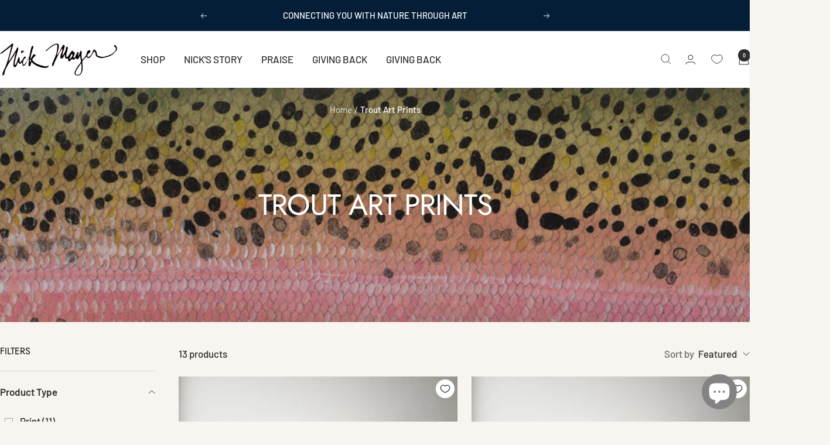

--- FILE ---
content_type: text/html; charset=utf-8
request_url: https://www.nickmayerart.com/collections/trout-art-prints
body_size: 63494
content:
<!doctype html><html class="no-js" lang="en" dir="ltr">
  <head>
<meta name="viewport" content="width=device-width, initial-scale=1">

<!-- Hyperspeed:394024 -->
<!-- hs-shared_id:c9b19299 -->



<script>window.HS_JS_OVERRIDES = [{"load_method":"ON_ACTION","match":"googletagmanager.com","pages":null,"match_type":"SMART_DEFER_JS","extension_id":null,"file_name":null},{"load_method":"ON_ACTION","match":"static.klaviyo.com","pages":null,"match_type":"SMART_DEFER_JS","extension_id":null,"file_name":null},{"load_method":"ON_ACTION","match":"facebook","pages":null,"match_type":"SMART_DEFER_JS","extension_id":null,"file_name":null},{"load_method":"ON_ACTION","match":"facebook.net","pages":null,"match_type":"SMART_DEFER_JS","extension_id":null,"file_name":null},{"load_method":"ON_ACTION","match":"trekkie","pages":null,"match_type":"SMART_DEFER_JS","extension_id":null,"file_name":null},{"load_method":"ON_ACTION","match":"019bd991-6e2f-7356-829e-db4cd85e3c2c\/glider.min.js","pages":["HOME","COLLECTIONS","PRODUCT","CART","OTHER"],"match_type":"APP_EMBED_JS","extension_id":"019bd991-6e2f-7356-829e-db4cd85e3c2c","file_name":"glider.min.js"},{"load_method":"ON_ACTION","match":"019bd991-6e2f-7356-829e-db4cd85e3c2c\/lz-string.min.js","pages":["HOME","COLLECTIONS","PRODUCT","CART","OTHER"],"match_type":"APP_EMBED_JS","extension_id":"019bd991-6e2f-7356-829e-db4cd85e3c2c","file_name":"lz-string.min.js"},{"load_method":"DEFER","match":"e4b3a77b-20c9-4161-b1bb-deb87046128d\/inbox-chat-loader.js","pages":["HOME","COLLECTIONS","PRODUCT","CART","OTHER"],"match_type":"APP_EMBED_JS","extension_id":"e4b3a77b-20c9-4161-b1bb-deb87046128d","file_name":"inbox-chat-loader.js"}];</script>
<script>!function(e,t){if("object"==typeof exports&&"object"==typeof module)module.exports=t();else if("function"==typeof define&&define.amd)define([],t);else{var n=t();for(var s in n)("object"==typeof exports?exports:e)[s]=n[s]}}(self,()=>(()=>{"use strict";const e="hyperscript/defer-load",t="ON_ACTION",n=["window.Station.Apps.Tabs",".replace('no-js', 'js')","onLoadStylesheet()","window.onpageshow","spratlyThemeSettings","lazysizes","window.MinimogSettings","onloadt4relcss","asyncLoad","_bstrLocale","window.PandectesSettings","window.Rivo.common","__engine_loaded"],s=window.HS_JS_OVERRIDES||[];function o(e,t){const o=!e||"string"!=typeof e,r=t&&t.hasAttribute("hs-ignore"),i=t&&t.innerHTML,c=t&&"application/ld+json"===t.getAttribute("type")||i&&n.some(e=>t.innerHTML.includes(e));if(!t&&o||r||c)return null;{const n=s.find(n=>e&&e.includes(n.match)||i&&t.innerHTML.includes(n.match));return n?function(e,t){let n=t;if(e.cdn){n=`https://cdn.hyperspeed.me/script/${t.replace(/^(http:\/\/|https:\/\/|\/\/)/,"")}`}return{load_method:e.load_method||"default",pages:e.pages||null,src:n}}(n,e):null}}window.HS_LOAD_ON_ACTION_SCRIPTS=window.HS_LOAD_ON_ACTION_SCRIPTS||[];const r=document.createElement,i={src:Object.getOwnPropertyDescriptor(HTMLScriptElement.prototype,"src"),type:Object.getOwnPropertyDescriptor(HTMLScriptElement.prototype,"type")},c=HTMLScriptElement.prototype.setAttribute,l=Symbol("hs-setting");function p(t,n,s){s&&window.HS_LOAD_ON_ACTION_SCRIPTS.push([t,n]),t.type=e;const o=function(n){t.getAttribute("type")===e&&n.preventDefault(),t.removeEventListener("beforescriptexecute",o)};t.addEventListener("beforescriptexecute",o)}function d(e){if(!e||!Array.isArray(e))return!0;const t=function(){if(void 0!==window.SHOPIFY_PAGE_TYPE)return window.SHOPIFY_PAGE_TYPE;const e=window.location.pathname;return"/"===e||"/index"===e?"HOME":e.includes("/collections/")?"COLLECTIONS":e.includes("/products/")?"PRODUCT":e.includes("/cart")?"CART":"OTHER"}();return e.includes(t)}return document.createElement=function(...n){if("script"!==n[0].toLowerCase()||window.hsUnblocked)return r.apply(document,n);const s=r.apply(document,n);try{Object.defineProperties(s,{src:{...i.src,set(n){if(this[l])i.src.set.call(this,n);else{this[l]=!0;try{const s=o(n,null),r=s&&s.load_method===t,c=s?s.src:n;r&&i.type.set.call(this,e),i.src.set.call(this,c)}finally{this[l]=!1}}}},type:{...i.type,set(n){if(this[l])return void i.type.set.call(this,n);const r=o(s.src,null),c=r&&r.load_method===t;i.type.set.call(this,c?e:n)}}}),s.setAttribute=function(e,t){if("src"===e||"type"===e){if(this[l])return void i[e].set.call(this,t);this[l]=!0;try{this[e]=t}finally{this[l]=!1}}else c.call(this,e,t)}}catch(e){console.warn("HyperScripts: unable to prevent script execution for script src ",s.src,".\n",'A likely cause would be because you are using a third-party browser extension that monkey patches the "document.createElement" function.')}return s},window.hsScriptObserver=new MutationObserver(n=>{for(let s=0;s<n.length;s++){const{addedNodes:r}=n[s];for(let n=0;n<r.length;n++){const s=r[n];if(1===s.nodeType&&"SCRIPT"===s.tagName){const n=s.type,r=o(s.src,s);if(n===e)p(s,null,d(r&&r.pages));else if(r){const n=d(r.pages),o=s.type===e?null:s.type;switch(r.load_method){case t:p(s,o,n);break;case"DEFER":n||p(s,o,!1)}}}}}}),window.hsScriptObserver.observe(document.documentElement,{childList:!0,subtree:!0}),{}})());</script>


<!-- Third party app optimization -->
<!-- Is an app not updating? Just click Rebuild Cache in Hyperspeed. -->
<!-- Or, stop deferring the app by clicking View Details on App Optimization in your Theme Optimization settings. -->
<script hs-ignore>(function(){var hsUrls=[{"load_method":"ASYNC","original_url":"\/\/cdn.shopify.com\/proxy\/046a4e77f9bf9b0b33cd649608c225b59ff26a19be4e6f887b4ff5cef0478848\/cdn.bogos.io\/script_tag\/secomapp.scripttag.js?shop=nickmayer.myshopify.com\u0026sp-cache-control=cHVibGljLCBtYXgtYWdlPTkwMA","pages":["HOME","COLLECTIONS","PRODUCT","CART","OTHER"]},{"load_method":"ON_ACTION","original_url":"https:\/\/app.blocky-app.com\/get_script\/6ba12550bd0e11ecab1752d18b61eb98.js?v=982985\u0026shop=nickmayer.myshopify.com","pages":["HOME","COLLECTIONS","PRODUCT","CART","OTHER"]},{"load_method":"ON_ACTION","original_url":"https:\/\/cdn.hextom.com\/js\/eventpromotionbar.js?shop=nickmayer.myshopify.com","pages":["HOME","COLLECTIONS","PRODUCT","CART","OTHER"]}];var insertBeforeBackup=Node.prototype.insertBefore;var currentPageType=getPageType();function getPageType(){var currentPage="collection";if(currentPage==='index'){return'HOME';}else if(currentPage==='collection'){return'COLLECTIONS';}else if(currentPage==='product'){return'PRODUCT';}else if(currentPage==='cart'){return'CART';}else{return'OTHER';}}
function isWhitelistedPage(script){return script.pages.includes(currentPageType);}
function getCachedScriptUrl(url){var result=(hsUrls||[]).find(function(el){var compareUrl=el.original_url;if(url.substring(0,6)==="https:"&&el.original_url.substring(0,2)==="//"){compareUrl="https:"+el.original_url;}
return url==compareUrl;});return result;}
function loadScript(scriptInfo){if(isWhitelistedPage(scriptInfo)){var s=document.createElement('script');s.type='text/javascript';s.async=true;s.src=scriptInfo.original_url;var x=document.getElementsByTagName('script')[0];insertBeforeBackup.apply(x.parentNode,[s,x]);}}
var userEvents={touch:["touchmove","touchend"],mouse:["mousemove","click","keydown","scroll"]};function isTouch(){var touchIdentifiers=" -webkit- -moz- -o- -ms- ".split(" ");if("ontouchstart"in window||window.DocumentTouch&&document instanceof DocumentTouch){return true;}
var query=["(",touchIdentifiers.join("touch-enabled),("),"hsterminal",")"].join("");return window.matchMedia(query).matches;}
var actionEvents=isTouch()?userEvents.touch:userEvents.mouse;function loadOnUserAction(){(hsUrls||[]).filter(function(url){return url.load_method==='ON_ACTION';}).forEach(function(scriptInfo){loadScript(scriptInfo)})
actionEvents.forEach(function(userEvent){document.removeEventListener(userEvent,loadOnUserAction);});}
Node.prototype.insertBefore=function(newNode,refNode){if(newNode.type!=="text/javascript"&&newNode.type!=="application/javascript"&&newNode.type!=="application/ecmascript"){return insertBeforeBackup.apply(this,arguments);}
var scriptInfo=getCachedScriptUrl(newNode.src);if(!scriptInfo){return insertBeforeBackup.apply(this,arguments);}
if(isWhitelistedPage(scriptInfo)&&scriptInfo.load_method!=='ON_ACTION'){var s=document.createElement('script');s.type='text/javascript';s.async=true;s.src=scriptInfo.original_url;insertBeforeBackup.apply(this,[s,refNode]);}}
document.addEventListener("DOMContentLoaded",function(){actionEvents.forEach(function(userEvent){document.addEventListener(userEvent,loadOnUserAction);});});})();</script>

<!-- instant.load -->
<script defer src="//www.nickmayerart.com/cdn/shop/t/56/assets/hs-instantload.min.js?v=106803949153345037901762367800"></script>

<!-- defer JS until action -->
<script async src="//www.nickmayerart.com/cdn/shop/t/56/assets/hs-script-loader.min.js?v=15651996645934531031762367800"></script>

    <meta charset="utf-8">
    
    <meta name="theme-color" content="#ffffff">

    <title>Trout Art Prints</title><link rel="canonical" href="https://www.nickmayerart.com/collections/trout-art-prints"><link rel="shortcut icon" href="//www.nickmayerart.com/cdn/shop/files/favicon_salmon.jpg?v=1662148012&width=96" type="image/png"><link rel="preconnect" href="https://cdn.shopify.com">
    <link rel="dns-prefetch" href="https://productreviews.shopifycdn.com">
    <link rel="dns-prefetch" href="https://www.google-analytics.com"><link rel="preconnect" href="https://fonts.shopifycdn.com" crossorigin><link rel="preload" as="style" href="//www.nickmayerart.com/cdn/shop/t/56/assets/theme.css?v=63478811914582994961762367800">
    <link rel="preload" as="script" href="https://cdn.hyperspeed.me/script/www.nickmayerart.com/cdn/shop/t/56/assets/vendor.js?v=32643890569905814191762367800">
    <link rel="preload" as="script" href="https://cdn.hyperspeed.me/script/www.nickmayerart.com/cdn/shop/t/56/assets/theme.js?v=13336148083894211201762367800"><meta property="og:type" content="website">
  <meta property="og:title" content="Trout Art Prints"><meta property="og:image" content="http://www.nickmayerart.com/cdn/shop/collections/Trout-art-collection.jpg?v=1732308720&width=1024">
  <meta property="og:image:secure_url" content="https://www.nickmayerart.com/cdn/shop/collections/Trout-art-collection.jpg?v=1732308720&width=1024">
  <meta property="og:image:width" content="2000">
  <meta property="og:image:height" content="480"><meta property="og:url" content="https://www.nickmayerart.com/collections/trout-art-prints">
<meta property="og:site_name" content="Nick Mayer Art"><meta name="twitter:card" content="summary"><meta name="twitter:title" content="Trout Art Prints">
  <meta name="twitter:description" content=""><meta name="twitter:image" content="https://www.nickmayerart.com/cdn/shop/collections/Trout-art-collection.jpg?v=1732308720&width=1200">
  <meta name="twitter:image:alt" content="Trout Art Prints">
    <script type="application/ld+json">
  {
    "@context": "https://schema.org",
    "@type": "BreadcrumbList",
    "itemListElement": [{
        "@type": "ListItem",
        "position": 1,
        "name": "Home",
        "item": "https://www.nickmayerart.com"
      },{
            "@type": "ListItem",
            "position": 2,
            "name": "Trout Art Prints",
            "item": "https://www.nickmayerart.com/collections/trout-art-prints"
          }]
  }
</script>
    <link rel="preload" href="//www.nickmayerart.com/cdn/fonts/jost/jost_n4.d47a1b6347ce4a4c9f437608011273009d91f2b7.woff2" as="font" type="font/woff2" crossorigin><link rel="preload" href="//www.nickmayerart.com/cdn/fonts/barlow/barlow_n5.a193a1990790eba0cc5cca569d23799830e90f07.woff2" as="font" type="font/woff2" crossorigin><style>
  /* Typography (heading) */
  @font-face {
  font-family: Jost;
  font-weight: 400;
  font-style: normal;
  font-display: swap;
  src: url("//www.nickmayerart.com/cdn/fonts/jost/jost_n4.d47a1b6347ce4a4c9f437608011273009d91f2b7.woff2") format("woff2"),
       url("//www.nickmayerart.com/cdn/fonts/jost/jost_n4.791c46290e672b3f85c3d1c651ef2efa3819eadd.woff") format("woff");
}

@font-face {
  font-family: Jost;
  font-weight: 400;
  font-style: italic;
  font-display: swap;
  src: url("//www.nickmayerart.com/cdn/fonts/jost/jost_i4.b690098389649750ada222b9763d55796c5283a5.woff2") format("woff2"),
       url("//www.nickmayerart.com/cdn/fonts/jost/jost_i4.fd766415a47e50b9e391ae7ec04e2ae25e7e28b0.woff") format("woff");
}

/* Typography (body) */
  @font-face {
  font-family: Barlow;
  font-weight: 500;
  font-style: normal;
  font-display: swap;
  src: url("//www.nickmayerart.com/cdn/fonts/barlow/barlow_n5.a193a1990790eba0cc5cca569d23799830e90f07.woff2") format("woff2"),
       url("//www.nickmayerart.com/cdn/fonts/barlow/barlow_n5.ae31c82169b1dc0715609b8cc6a610b917808358.woff") format("woff");
}

@font-face {
  font-family: Barlow;
  font-weight: 500;
  font-style: italic;
  font-display: swap;
  src: url("//www.nickmayerart.com/cdn/fonts/barlow/barlow_i5.714d58286997b65cd479af615cfa9bb0a117a573.woff2") format("woff2"),
       url("//www.nickmayerart.com/cdn/fonts/barlow/barlow_i5.0120f77e6447d3b5df4bbec8ad8c2d029d87fb21.woff") format("woff");
}

@font-face {
  font-family: Barlow;
  font-weight: 600;
  font-style: normal;
  font-display: swap;
  src: url("//www.nickmayerart.com/cdn/fonts/barlow/barlow_n6.329f582a81f63f125e63c20a5a80ae9477df68e1.woff2") format("woff2"),
       url("//www.nickmayerart.com/cdn/fonts/barlow/barlow_n6.0163402e36247bcb8b02716880d0b39568412e9e.woff") format("woff");
}

@font-face {
  font-family: Barlow;
  font-weight: 600;
  font-style: italic;
  font-display: swap;
  src: url("//www.nickmayerart.com/cdn/fonts/barlow/barlow_i6.5a22bd20fb27bad4d7674cc6e666fb9c77d813bb.woff2") format("woff2"),
       url("//www.nickmayerart.com/cdn/fonts/barlow/barlow_i6.1c8787fcb59f3add01a87f21b38c7ef797e3b3a1.woff") format("woff");
}

:root {--heading-color: 13, 13, 13;
    --text-color: 46, 46, 46;
    --background: 248, 244, 239;
    --secondary-background: 245, 245, 245;
    --border-color: 218, 214, 210;
    --border-color-darker: 167, 165, 162;
    --success-color: 60, 110, 113;
    --success-background: 210, 217, 214;
    --error-color: 222, 42, 42;
    --error-background: 246, 230, 225;
    --primary-button-background: 92, 142, 79;
    --primary-button-text-color: 255, 255, 255;
    --secondary-button-background: 178, 193, 175;
    --secondary-button-text-color: 46, 46, 46;
    --product-star-rating: 246, 164, 41;
    --product-on-sale-accent: 222, 43, 43;
    --product-sold-out-accent: 91, 91, 91;
    --product-custom-label-background: 5, 30, 56;
    --product-custom-label-text-color: 255, 255, 255;
    --product-custom-label-2-background: 46, 158, 123;
    --product-custom-label-2-text-color: 255, 255, 255;
    --product-low-stock-text-color: 222, 43, 43;
    --product-in-stock-text-color: 46, 158, 123;
    --loading-bar-background: 46, 46, 46;

    /* We duplicate some "base" colors as root colors, which is useful to use on drawer elements or popover without. Those should not be overridden to avoid issues */
    --root-heading-color: 13, 13, 13;
    --root-text-color: 46, 46, 46;
    --root-background: 248, 244, 239;
    --root-border-color: 218, 214, 210;
    --root-primary-button-background: 92, 142, 79;
    --root-primary-button-text-color: 255, 255, 255;

    --base-font-size: 17px;
    --heading-font-family: Jost, sans-serif;
    --heading-font-weight: 400;
    --heading-font-style: normal;
    --heading-text-transform: uppercase;
    --text-font-family: Barlow, sans-serif;
    --text-font-weight: 500;
    --text-font-style: normal;
    --text-font-bold-weight: 600;

    /* Typography (font size) */
    --heading-xxsmall-font-size: 10px;
    --heading-xsmall-font-size: 10px;
    --heading-small-font-size: 11px;
    --heading-large-font-size: 32px;
    --heading-h1-font-size: 32px;
    --heading-h2-font-size: 28px;
    --heading-h3-font-size: 26px;
    --heading-h4-font-size: 22px;
    --heading-h5-font-size: 18px;
    --heading-h6-font-size: 16px;

    /* Control the look and feel of the theme by changing radius of various elements */
    --button-border-radius: 4px;
    --block-border-radius: 0px;
    --block-border-radius-reduced: 0px;
    --color-swatch-border-radius: 0px;

    /* Button size */
    --button-height: 48px;
    --button-small-height: 40px;

    /* Form related */
    --form-input-field-height: 48px;
    --form-input-gap: 16px;
    --form-submit-margin: 24px;

    /* Product listing related variables */
    --product-list-block-spacing: 32px;

    /* Video related */
    --play-button-background: 248, 244, 239;
    --play-button-arrow: 46, 46, 46;

    /* RTL support */
    --transform-logical-flip: 1;
    --transform-origin-start: left;
    --transform-origin-end: right;

    /* Other */
    --zoom-cursor-svg-url: url(//www.nickmayerart.com/cdn/shop/t/56/assets/zoom-cursor.svg?v=38603343533217767921762367815);
    --arrow-right-svg-url: url(//www.nickmayerart.com/cdn/shop/t/56/assets/arrow-right.svg?v=96238161748808065881762367815);
    --arrow-left-svg-url: url(//www.nickmayerart.com/cdn/shop/t/56/assets/arrow-left.svg?v=24352449750708262581762367815);

    /* Some useful variables that we can reuse in our CSS. Some explanation are needed for some of them:
       - container-max-width-minus-gutters: represents the container max width without the edge gutters
       - container-outer-width: considering the screen width, represent all the space outside the container
       - container-outer-margin: same as container-outer-width but get set to 0 inside a container
       - container-inner-width: the effective space inside the container (minus gutters)
       - grid-column-width: represents the width of a single column of the grid
       - vertical-breather: this is a variable that defines the global "spacing" between sections, and inside the section
                            to create some "breath" and minimum spacing
     */
    --container-max-width: 1600px;
    --container-gutter: 24px;
    --container-max-width-minus-gutters: calc(var(--container-max-width) - (var(--container-gutter)) * 2);
    --container-outer-width: max(calc((100vw - var(--container-max-width-minus-gutters)) / 2), var(--container-gutter));
    --container-outer-margin: var(--container-outer-width);
    --container-inner-width: calc(100vw - var(--container-outer-width) * 2);

    --grid-column-count: 10;
    --grid-gap: 24px;
    --grid-column-width: calc((100vw - var(--container-outer-width) * 2 - var(--grid-gap) * (var(--grid-column-count) - 1)) / var(--grid-column-count));

    --vertical-breather: 28px;
    --vertical-breather-tight: 28px;

    /* Shopify related variables */
    --payment-terms-background-color: #f8f4ef;
  }

  @media screen and (min-width: 741px) {
    :root {
      --container-gutter: 40px;
      --grid-column-count: 20;
      --vertical-breather: 40px;
      --vertical-breather-tight: 40px;

      /* Typography (font size) */
      --heading-xsmall-font-size: 11px;
      --heading-small-font-size: 12px;
      --heading-large-font-size: 48px;
      --heading-h1-font-size: 48px;
      --heading-h2-font-size: 36px;
      --heading-h3-font-size: 30px;
      --heading-h4-font-size: 22px;
      --heading-h5-font-size: 18px;
      --heading-h6-font-size: 16px;

      /* Form related */
      --form-input-field-height: 52px;
      --form-submit-margin: 32px;

      /* Button size */
      --button-height: 52px;
      --button-small-height: 44px;
    }
  }

  @media screen and (min-width: 1200px) {
    :root {
      --vertical-breather: 48px;
      --vertical-breather-tight: 48px;
      --product-list-block-spacing: 48px;

      /* Typography */
      --heading-large-font-size: 58px;
      --heading-h1-font-size: 50px;
      --heading-h2-font-size: 44px;
      --heading-h3-font-size: 32px;
      --heading-h4-font-size: 26px;
      --heading-h5-font-size: 22px;
      --heading-h6-font-size: 16px;
    }
  }

  @media screen and (min-width: 1600px) {
    :root {
      --vertical-breather: 48px;
      --vertical-breather-tight: 48px;
    }
  }
</style>
    <script>
  // This allows to expose several variables to the global scope, to be used in scripts
  window.themeVariables = {
    settings: {
      direction: "ltr",
      pageType: "collection",
      cartCount: 0,
      moneyFormat: "${{amount}}",
      moneyWithCurrencyFormat: "${{amount}} USD",
      showVendor: false,
      discountMode: "saving",
      currencyCodeEnabled: false,
      cartType: "drawer",
      cartCurrency: "USD",
      mobileZoomFactor: 2.5
    },

    routes: {
      host: "www.nickmayerart.com",
      rootUrl: "\/",
      rootUrlWithoutSlash: '',
      cartUrl: "\/cart",
      cartAddUrl: "\/cart\/add",
      cartChangeUrl: "\/cart\/change",
      searchUrl: "\/search",
      predictiveSearchUrl: "\/search\/suggest",
      productRecommendationsUrl: "\/recommendations\/products"
    },

    strings: {
      accessibilityDelete: "Delete",
      accessibilityClose: "Close",
      collectionSoldOut: "Sold out",
      collectionDiscount: "Save @savings@",
      productSalePrice: "Sale price",
      productRegularPrice: "Regular price",
      productFormUnavailable: "Unavailable",
      productFormSoldOut: "Sold out",
      productFormPreOrder: "Pre-order",
      productFormAddToCart: "Add to cart",
      searchNoResults: "No results could be found.",
      searchNewSearch: "New search",
      searchProducts: "Products",
      searchArticles: "Journal",
      searchPages: "Pages",
      searchCollections: "Collections",
      cartViewCart: "View cart",
      cartItemAdded: "Item added to your cart!",
      cartItemAddedShort: "Added to your cart!",
      cartAddOrderNote: "Add order note",
      cartEditOrderNote: "Edit order note",
      shippingEstimatorNoResults: "Sorry, we do not ship to your address.",
      shippingEstimatorOneResult: "There is one shipping rate for your address:",
      shippingEstimatorMultipleResults: "There are several shipping rates for your address:",
      shippingEstimatorError: "One or more error occurred while retrieving shipping rates:"
    },

    libs: {
      flickity: "\/\/www.nickmayerart.com\/cdn\/shop\/t\/56\/assets\/flickity.js?v=176646718982628074891762367800",
      photoswipe: "\/\/www.nickmayerart.com\/cdn\/shop\/t\/56\/assets\/photoswipe.js?v=132268647426145925301762367800",
      qrCode: "\/\/www.nickmayerart.com\/cdn\/shopifycloud\/storefront\/assets\/themes_support\/vendor\/qrcode-3f2b403b.js"
    },

    breakpoints: {
      phone: 'screen and (max-width: 740px)',
      tablet: 'screen and (min-width: 741px) and (max-width: 999px)',
      tabletAndUp: 'screen and (min-width: 741px)',
      pocket: 'screen and (max-width: 999px)',
      lap: 'screen and (min-width: 1000px) and (max-width: 1199px)',
      lapAndUp: 'screen and (min-width: 1000px)',
      desktop: 'screen and (min-width: 1200px)',
      wide: 'screen and (min-width: 1400px)'
    }
  };

  window.addEventListener('pageshow', async () => {
    const cartContent = await (await fetch(`${window.themeVariables.routes.cartUrl}.js`, {cache: 'reload'})).json();
    document.documentElement.dispatchEvent(new CustomEvent('cart:refresh', {detail: {cart: cartContent}}));
  });

  if ('noModule' in HTMLScriptElement.prototype) {
    // Old browsers (like IE) that does not support module will be considered as if not executing JS at all
    document.documentElement.className = document.documentElement.className.replace('no-js', 'js');

    requestAnimationFrame(() => {
      const viewportHeight = (window.visualViewport ? window.visualViewport.height : document.documentElement.clientHeight);
      document.documentElement.style.setProperty('--window-height',viewportHeight + 'px');
    });
  }</script>

    <link rel="stylesheet" href="//www.nickmayerart.com/cdn/shop/t/56/assets/theme.css?v=63478811914582994961762367800">

    <script src="https://cdn.hyperspeed.me/script/www.nickmayerart.com/cdn/shop/t/56/assets/vendor.js?v=32643890569905814191762367800" defer></script>
    <script src="https://cdn.hyperspeed.me/script/www.nickmayerart.com/cdn/shop/t/56/assets/theme.js?v=13336148083894211201762367800" defer></script>
    <script src="//www.nickmayerart.com/cdn/shop/t/56/assets/custom.js?v=167639537848865775061762367800" defer></script>

    <script>window.performance && window.performance.mark && window.performance.mark('shopify.content_for_header.start');</script><meta name="google-site-verification" content="VdlA1CQz2_wiItB_AbLOCVCZ0EIqsIFlNpceG7082tA">
<meta id="shopify-digital-wallet" name="shopify-digital-wallet" content="/7767647/digital_wallets/dialog">
<meta name="shopify-checkout-api-token" content="11c4cc4296858e79971bb5915f27e3cb">
<meta id="in-context-paypal-metadata" data-shop-id="7767647" data-venmo-supported="false" data-environment="production" data-locale="en_US" data-paypal-v4="true" data-currency="USD">
<link rel="alternate" type="application/atom+xml" title="Feed" href="/collections/trout-art-prints.atom" />
<link rel="alternate" type="application/json+oembed" href="https://www.nickmayerart.com/collections/trout-art-prints.oembed">
<script async="async" src="/checkouts/internal/preloads.js?locale=en-US"></script>
<link rel="preconnect" href="https://shop.app" crossorigin="anonymous">
<script async="async" src="https://shop.app/checkouts/internal/preloads.js?locale=en-US&shop_id=7767647" crossorigin="anonymous"></script>
<script id="apple-pay-shop-capabilities" type="application/json">{"shopId":7767647,"countryCode":"US","currencyCode":"USD","merchantCapabilities":["supports3DS"],"merchantId":"gid:\/\/shopify\/Shop\/7767647","merchantName":"Nick Mayer Art","requiredBillingContactFields":["postalAddress","email"],"requiredShippingContactFields":["postalAddress","email"],"shippingType":"shipping","supportedNetworks":["visa","masterCard","amex","discover","elo","jcb"],"total":{"type":"pending","label":"Nick Mayer Art","amount":"1.00"},"shopifyPaymentsEnabled":true,"supportsSubscriptions":true}</script>
<script id="shopify-features" type="application/json">{"accessToken":"11c4cc4296858e79971bb5915f27e3cb","betas":["rich-media-storefront-analytics"],"domain":"www.nickmayerart.com","predictiveSearch":true,"shopId":7767647,"locale":"en"}</script>
<script>var Shopify = Shopify || {};
Shopify.shop = "nickmayer.myshopify.com";
Shopify.locale = "en";
Shopify.currency = {"active":"USD","rate":"1.0"};
Shopify.country = "US";
Shopify.theme = {"name":"[Hyperspeed] 11\/5\/25 Updated to 12.7.1, Holiday...","id":180219642129,"schema_name":"Focal","schema_version":"12.7.1","theme_store_id":null,"role":"main"};
Shopify.theme.handle = "null";
Shopify.theme.style = {"id":null,"handle":null};
Shopify.cdnHost = "www.nickmayerart.com/cdn";
Shopify.routes = Shopify.routes || {};
Shopify.routes.root = "/";</script>
<script type="module">!function(o){(o.Shopify=o.Shopify||{}).modules=!0}(window);</script>
<script>!function(o){function n(){var o=[];function n(){o.push(Array.prototype.slice.apply(arguments))}return n.q=o,n}var t=o.Shopify=o.Shopify||{};t.loadFeatures=n(),t.autoloadFeatures=n()}(window);</script>
<script>
  window.ShopifyPay = window.ShopifyPay || {};
  window.ShopifyPay.apiHost = "shop.app\/pay";
  window.ShopifyPay.redirectState = null;
</script>
<script id="shop-js-analytics" type="application/json">{"pageType":"collection"}</script>
<script defer="defer" async type="module" src="//www.nickmayerart.com/cdn/shopifycloud/shop-js/modules/v2/client.init-shop-cart-sync_BApSsMSl.en.esm.js"></script>
<script defer="defer" async type="module" src="//www.nickmayerart.com/cdn/shopifycloud/shop-js/modules/v2/chunk.common_CBoos6YZ.esm.js"></script>
<script type="module">
  await import("//www.nickmayerart.com/cdn/shopifycloud/shop-js/modules/v2/client.init-shop-cart-sync_BApSsMSl.en.esm.js");
await import("//www.nickmayerart.com/cdn/shopifycloud/shop-js/modules/v2/chunk.common_CBoos6YZ.esm.js");

  window.Shopify.SignInWithShop?.initShopCartSync?.({"fedCMEnabled":true,"windoidEnabled":true});

</script>
<script>
  window.Shopify = window.Shopify || {};
  if (!window.Shopify.featureAssets) window.Shopify.featureAssets = {};
  window.Shopify.featureAssets['shop-js'] = {"shop-cart-sync":["modules/v2/client.shop-cart-sync_DJczDl9f.en.esm.js","modules/v2/chunk.common_CBoos6YZ.esm.js"],"init-fed-cm":["modules/v2/client.init-fed-cm_BzwGC0Wi.en.esm.js","modules/v2/chunk.common_CBoos6YZ.esm.js"],"init-windoid":["modules/v2/client.init-windoid_BS26ThXS.en.esm.js","modules/v2/chunk.common_CBoos6YZ.esm.js"],"init-shop-email-lookup-coordinator":["modules/v2/client.init-shop-email-lookup-coordinator_DFwWcvrS.en.esm.js","modules/v2/chunk.common_CBoos6YZ.esm.js"],"shop-cash-offers":["modules/v2/client.shop-cash-offers_DthCPNIO.en.esm.js","modules/v2/chunk.common_CBoos6YZ.esm.js","modules/v2/chunk.modal_Bu1hFZFC.esm.js"],"shop-button":["modules/v2/client.shop-button_D_JX508o.en.esm.js","modules/v2/chunk.common_CBoos6YZ.esm.js"],"shop-toast-manager":["modules/v2/client.shop-toast-manager_tEhgP2F9.en.esm.js","modules/v2/chunk.common_CBoos6YZ.esm.js"],"avatar":["modules/v2/client.avatar_BTnouDA3.en.esm.js"],"pay-button":["modules/v2/client.pay-button_BuNmcIr_.en.esm.js","modules/v2/chunk.common_CBoos6YZ.esm.js"],"init-shop-cart-sync":["modules/v2/client.init-shop-cart-sync_BApSsMSl.en.esm.js","modules/v2/chunk.common_CBoos6YZ.esm.js"],"shop-login-button":["modules/v2/client.shop-login-button_DwLgFT0K.en.esm.js","modules/v2/chunk.common_CBoos6YZ.esm.js","modules/v2/chunk.modal_Bu1hFZFC.esm.js"],"init-customer-accounts-sign-up":["modules/v2/client.init-customer-accounts-sign-up_TlVCiykN.en.esm.js","modules/v2/client.shop-login-button_DwLgFT0K.en.esm.js","modules/v2/chunk.common_CBoos6YZ.esm.js","modules/v2/chunk.modal_Bu1hFZFC.esm.js"],"init-shop-for-new-customer-accounts":["modules/v2/client.init-shop-for-new-customer-accounts_DrjXSI53.en.esm.js","modules/v2/client.shop-login-button_DwLgFT0K.en.esm.js","modules/v2/chunk.common_CBoos6YZ.esm.js","modules/v2/chunk.modal_Bu1hFZFC.esm.js"],"init-customer-accounts":["modules/v2/client.init-customer-accounts_C0Oh2ljF.en.esm.js","modules/v2/client.shop-login-button_DwLgFT0K.en.esm.js","modules/v2/chunk.common_CBoos6YZ.esm.js","modules/v2/chunk.modal_Bu1hFZFC.esm.js"],"shop-follow-button":["modules/v2/client.shop-follow-button_C5D3XtBb.en.esm.js","modules/v2/chunk.common_CBoos6YZ.esm.js","modules/v2/chunk.modal_Bu1hFZFC.esm.js"],"checkout-modal":["modules/v2/client.checkout-modal_8TC_1FUY.en.esm.js","modules/v2/chunk.common_CBoos6YZ.esm.js","modules/v2/chunk.modal_Bu1hFZFC.esm.js"],"lead-capture":["modules/v2/client.lead-capture_D-pmUjp9.en.esm.js","modules/v2/chunk.common_CBoos6YZ.esm.js","modules/v2/chunk.modal_Bu1hFZFC.esm.js"],"shop-login":["modules/v2/client.shop-login_BmtnoEUo.en.esm.js","modules/v2/chunk.common_CBoos6YZ.esm.js","modules/v2/chunk.modal_Bu1hFZFC.esm.js"],"payment-terms":["modules/v2/client.payment-terms_BHOWV7U_.en.esm.js","modules/v2/chunk.common_CBoos6YZ.esm.js","modules/v2/chunk.modal_Bu1hFZFC.esm.js"]};
</script>
<script>(function() {
  var isLoaded = false;
  function asyncLoad() {
    if (isLoaded) return;
    isLoaded = true;
    var urls = ["https:\/\/app.blocky-app.com\/get_script\/6ba12550bd0e11ecab1752d18b61eb98.js?v=982985\u0026shop=nickmayer.myshopify.com","https:\/\/cdn.hextom.com\/js\/eventpromotionbar.js?shop=nickmayer.myshopify.com","\/\/cdn.shopify.com\/proxy\/046a4e77f9bf9b0b33cd649608c225b59ff26a19be4e6f887b4ff5cef0478848\/cdn.bogos.io\/script_tag\/secomapp.scripttag.js?shop=nickmayer.myshopify.com\u0026sp-cache-control=cHVibGljLCBtYXgtYWdlPTkwMA"];
    for (var i = 0; i < urls.length; i++) {
      var s = document.createElement('script');
      s.type = 'text/javascript';
      s.async = true;
      s.src = urls[i];
      var x = document.getElementsByTagName('script')[0];
      x.parentNode.insertBefore(s, x);
    }
  };
  if(window.attachEvent) {
    window.attachEvent('onload', asyncLoad);
  } else {
    window.addEventListener('load', asyncLoad, false);
  }
})();</script>
<script id="__st">var __st={"a":7767647,"offset":-18000,"reqid":"5e6eec70-49ef-42aa-9bb9-6cb7b061e5fd-1768917901","pageurl":"www.nickmayerart.com\/collections\/trout-art-prints","u":"bebc4847f1dc","p":"collection","rtyp":"collection","rid":261028118590};</script>
<script>window.ShopifyPaypalV4VisibilityTracking = true;</script>
<script id="captcha-bootstrap">!function(){'use strict';const t='contact',e='account',n='new_comment',o=[[t,t],['blogs',n],['comments',n],[t,'customer']],c=[[e,'customer_login'],[e,'guest_login'],[e,'recover_customer_password'],[e,'create_customer']],r=t=>t.map((([t,e])=>`form[action*='/${t}']:not([data-nocaptcha='true']) input[name='form_type'][value='${e}']`)).join(','),a=t=>()=>t?[...document.querySelectorAll(t)].map((t=>t.form)):[];function s(){const t=[...o],e=r(t);return a(e)}const i='password',u='form_key',d=['recaptcha-v3-token','g-recaptcha-response','h-captcha-response',i],f=()=>{try{return window.sessionStorage}catch{return}},m='__shopify_v',_=t=>t.elements[u];function p(t,e,n=!1){try{const o=window.sessionStorage,c=JSON.parse(o.getItem(e)),{data:r}=function(t){const{data:e,action:n}=t;return t[m]||n?{data:e,action:n}:{data:t,action:n}}(c);for(const[e,n]of Object.entries(r))t.elements[e]&&(t.elements[e].value=n);n&&o.removeItem(e)}catch(o){console.error('form repopulation failed',{error:o})}}const l='form_type',E='cptcha';function T(t){t.dataset[E]=!0}const w=window,h=w.document,L='Shopify',v='ce_forms',y='captcha';let A=!1;((t,e)=>{const n=(g='f06e6c50-85a8-45c8-87d0-21a2b65856fe',I='https://cdn.shopify.com/shopifycloud/storefront-forms-hcaptcha/ce_storefront_forms_captcha_hcaptcha.v1.5.2.iife.js',D={infoText:'Protected by hCaptcha',privacyText:'Privacy',termsText:'Terms'},(t,e,n)=>{const o=w[L][v],c=o.bindForm;if(c)return c(t,g,e,D).then(n);var r;o.q.push([[t,g,e,D],n]),r=I,A||(h.body.append(Object.assign(h.createElement('script'),{id:'captcha-provider',async:!0,src:r})),A=!0)});var g,I,D;w[L]=w[L]||{},w[L][v]=w[L][v]||{},w[L][v].q=[],w[L][y]=w[L][y]||{},w[L][y].protect=function(t,e){n(t,void 0,e),T(t)},Object.freeze(w[L][y]),function(t,e,n,w,h,L){const[v,y,A,g]=function(t,e,n){const i=e?o:[],u=t?c:[],d=[...i,...u],f=r(d),m=r(i),_=r(d.filter((([t,e])=>n.includes(e))));return[a(f),a(m),a(_),s()]}(w,h,L),I=t=>{const e=t.target;return e instanceof HTMLFormElement?e:e&&e.form},D=t=>v().includes(t);t.addEventListener('submit',(t=>{const e=I(t);if(!e)return;const n=D(e)&&!e.dataset.hcaptchaBound&&!e.dataset.recaptchaBound,o=_(e),c=g().includes(e)&&(!o||!o.value);(n||c)&&t.preventDefault(),c&&!n&&(function(t){try{if(!f())return;!function(t){const e=f();if(!e)return;const n=_(t);if(!n)return;const o=n.value;o&&e.removeItem(o)}(t);const e=Array.from(Array(32),(()=>Math.random().toString(36)[2])).join('');!function(t,e){_(t)||t.append(Object.assign(document.createElement('input'),{type:'hidden',name:u})),t.elements[u].value=e}(t,e),function(t,e){const n=f();if(!n)return;const o=[...t.querySelectorAll(`input[type='${i}']`)].map((({name:t})=>t)),c=[...d,...o],r={};for(const[a,s]of new FormData(t).entries())c.includes(a)||(r[a]=s);n.setItem(e,JSON.stringify({[m]:1,action:t.action,data:r}))}(t,e)}catch(e){console.error('failed to persist form',e)}}(e),e.submit())}));const S=(t,e)=>{t&&!t.dataset[E]&&(n(t,e.some((e=>e===t))),T(t))};for(const o of['focusin','change'])t.addEventListener(o,(t=>{const e=I(t);D(e)&&S(e,y())}));const B=e.get('form_key'),M=e.get(l),P=B&&M;t.addEventListener('DOMContentLoaded',(()=>{const t=y();if(P)for(const e of t)e.elements[l].value===M&&p(e,B);[...new Set([...A(),...v().filter((t=>'true'===t.dataset.shopifyCaptcha))])].forEach((e=>S(e,t)))}))}(h,new URLSearchParams(w.location.search),n,t,e,['guest_login'])})(!0,!0)}();</script>
<script integrity="sha256-4kQ18oKyAcykRKYeNunJcIwy7WH5gtpwJnB7kiuLZ1E=" data-source-attribution="shopify.loadfeatures" defer="defer" src="//www.nickmayerart.com/cdn/shopifycloud/storefront/assets/storefront/load_feature-a0a9edcb.js" crossorigin="anonymous"></script>
<script crossorigin="anonymous" defer="defer" src="//www.nickmayerart.com/cdn/shopifycloud/storefront/assets/shopify_pay/storefront-65b4c6d7.js?v=20250812"></script>
<script data-source-attribution="shopify.dynamic_checkout.dynamic.init">var Shopify=Shopify||{};Shopify.PaymentButton=Shopify.PaymentButton||{isStorefrontPortableWallets:!0,init:function(){window.Shopify.PaymentButton.init=function(){};var t=document.createElement("script");t.src="https://www.nickmayerart.com/cdn/shopifycloud/portable-wallets/latest/portable-wallets.en.js",t.type="module",document.head.appendChild(t)}};
</script>
<script data-source-attribution="shopify.dynamic_checkout.buyer_consent">
  function portableWalletsHideBuyerConsent(e){var t=document.getElementById("shopify-buyer-consent"),n=document.getElementById("shopify-subscription-policy-button");t&&n&&(t.classList.add("hidden"),t.setAttribute("aria-hidden","true"),n.removeEventListener("click",e))}function portableWalletsShowBuyerConsent(e){var t=document.getElementById("shopify-buyer-consent"),n=document.getElementById("shopify-subscription-policy-button");t&&n&&(t.classList.remove("hidden"),t.removeAttribute("aria-hidden"),n.addEventListener("click",e))}window.Shopify?.PaymentButton&&(window.Shopify.PaymentButton.hideBuyerConsent=portableWalletsHideBuyerConsent,window.Shopify.PaymentButton.showBuyerConsent=portableWalletsShowBuyerConsent);
</script>
<script data-source-attribution="shopify.dynamic_checkout.cart.bootstrap">document.addEventListener("DOMContentLoaded",(function(){function t(){return document.querySelector("shopify-accelerated-checkout-cart, shopify-accelerated-checkout")}if(t())Shopify.PaymentButton.init();else{new MutationObserver((function(e,n){t()&&(Shopify.PaymentButton.init(),n.disconnect())})).observe(document.body,{childList:!0,subtree:!0})}}));
</script>
<link id="shopify-accelerated-checkout-styles" rel="stylesheet" media="screen" href="https://www.nickmayerart.com/cdn/shopifycloud/portable-wallets/latest/accelerated-checkout-backwards-compat.css" crossorigin="anonymous">
<style id="shopify-accelerated-checkout-cart">
        #shopify-buyer-consent {
  margin-top: 1em;
  display: inline-block;
  width: 100%;
}

#shopify-buyer-consent.hidden {
  display: none;
}

#shopify-subscription-policy-button {
  background: none;
  border: none;
  padding: 0;
  text-decoration: underline;
  font-size: inherit;
  cursor: pointer;
}

#shopify-subscription-policy-button::before {
  box-shadow: none;
}

      </style>

<script>window.performance && window.performance.mark && window.performance.mark('shopify.content_for_header.end');</script>
  <!-- BEGIN app block: shopify://apps/blocky-fraud-blocker/blocks/app-embed/aa25b3bf-c2c5-4359-aa61-7836c225c5a9 -->
<script async src="https://app.blocky-app.com/get_script/?shop_url=nickmayer.myshopify.com"></script>


<!-- END app block --><!-- BEGIN app block: shopify://apps/klaviyo-email-marketing-sms/blocks/klaviyo-onsite-embed/2632fe16-c075-4321-a88b-50b567f42507 -->












  <script async src="https://static.klaviyo.com/onsite/js/Q2Csh5/klaviyo.js?company_id=Q2Csh5"></script>
  <script>!function(){if(!window.klaviyo){window._klOnsite=window._klOnsite||[];try{window.klaviyo=new Proxy({},{get:function(n,i){return"push"===i?function(){var n;(n=window._klOnsite).push.apply(n,arguments)}:function(){for(var n=arguments.length,o=new Array(n),w=0;w<n;w++)o[w]=arguments[w];var t="function"==typeof o[o.length-1]?o.pop():void 0,e=new Promise((function(n){window._klOnsite.push([i].concat(o,[function(i){t&&t(i),n(i)}]))}));return e}}})}catch(n){window.klaviyo=window.klaviyo||[],window.klaviyo.push=function(){var n;(n=window._klOnsite).push.apply(n,arguments)}}}}();</script>

  




  <script>
    window.klaviyoReviewsProductDesignMode = false
  </script>







<!-- END app block --><!-- BEGIN app block: shopify://apps/triplewhale/blocks/triple_pixel_snippet/483d496b-3f1a-4609-aea7-8eee3b6b7a2a --><link rel='preconnect dns-prefetch' href='https://api.config-security.com/' crossorigin />
<link rel='preconnect dns-prefetch' href='https://conf.config-security.com/' crossorigin />
<script>
/* >> TriplePixel :: start*/
window.TriplePixelData={TripleName:"nickmayer.myshopify.com",ver:"2.16",plat:"SHOPIFY",isHeadless:false,src:'SHOPIFY_EXT',product:{id:"",name:``,price:"",variant:""},search:"",collection:"261028118590",cart:"drawer",template:"collection",curr:"USD" || "USD"},function(W,H,A,L,E,_,B,N){function O(U,T,P,H,R){void 0===R&&(R=!1),H=new XMLHttpRequest,P?(H.open("POST",U,!0),H.setRequestHeader("Content-Type","text/plain")):H.open("GET",U,!0),H.send(JSON.stringify(P||{})),H.onreadystatechange=function(){4===H.readyState&&200===H.status?(R=H.responseText,U.includes("/first")?eval(R):P||(N[B]=R)):(299<H.status||H.status<200)&&T&&!R&&(R=!0,O(U,T-1,P))}}if(N=window,!N[H+"sn"]){N[H+"sn"]=1,L=function(){return Date.now().toString(36)+"_"+Math.random().toString(36)};try{A.setItem(H,1+(0|A.getItem(H)||0)),(E=JSON.parse(A.getItem(H+"U")||"[]")).push({u:location.href,r:document.referrer,t:Date.now(),id:L()}),A.setItem(H+"U",JSON.stringify(E))}catch(e){}var i,m,p;A.getItem('"!nC`')||(_=A,A=N,A[H]||(E=A[H]=function(t,e,i){return void 0===i&&(i=[]),"State"==t?E.s:(W=L(),(E._q=E._q||[]).push([W,t,e].concat(i)),W)},E.s="Installed",E._q=[],E.ch=W,B="configSecurityConfModel",N[B]=1,O("https://conf.config-security.com/model",5),i=L(),m=A[atob("c2NyZWVu")],_.setItem("di_pmt_wt",i),p={id:i,action:"profile",avatar:_.getItem("auth-security_rand_salt_"),time:m[atob("d2lkdGg=")]+":"+m[atob("aGVpZ2h0")],host:A.TriplePixelData.TripleName,plat:A.TriplePixelData.plat,url:window.location.href.slice(0,500),ref:document.referrer,ver:A.TriplePixelData.ver},O("https://api.config-security.com/event",5,p),O("https://api.config-security.com/first?host=".concat(p.host,"&plat=").concat(p.plat),5)))}}("","TriplePixel",localStorage);
/* << TriplePixel :: end*/
</script>



<!-- END app block --><script src="https://cdn.shopify.com/extensions/e4b3a77b-20c9-4161-b1bb-deb87046128d/inbox-1253/assets/inbox-chat-loader.js" type="text/javascript" defer="defer"></script>
<link href="https://monorail-edge.shopifysvc.com" rel="dns-prefetch">
<script>(function(){if ("sendBeacon" in navigator && "performance" in window) {try {var session_token_from_headers = performance.getEntriesByType('navigation')[0].serverTiming.find(x => x.name == '_s').description;} catch {var session_token_from_headers = undefined;}var session_cookie_matches = document.cookie.match(/_shopify_s=([^;]*)/);var session_token_from_cookie = session_cookie_matches && session_cookie_matches.length === 2 ? session_cookie_matches[1] : "";var session_token = session_token_from_headers || session_token_from_cookie || "";function handle_abandonment_event(e) {var entries = performance.getEntries().filter(function(entry) {return /monorail-edge.shopifysvc.com/.test(entry.name);});if (!window.abandonment_tracked && entries.length === 0) {window.abandonment_tracked = true;var currentMs = Date.now();var navigation_start = performance.timing.navigationStart;var payload = {shop_id: 7767647,url: window.location.href,navigation_start,duration: currentMs - navigation_start,session_token,page_type: "collection"};window.navigator.sendBeacon("https://monorail-edge.shopifysvc.com/v1/produce", JSON.stringify({schema_id: "online_store_buyer_site_abandonment/1.1",payload: payload,metadata: {event_created_at_ms: currentMs,event_sent_at_ms: currentMs}}));}}window.addEventListener('pagehide', handle_abandonment_event);}}());</script>
<script id="web-pixels-manager-setup">(function e(e,d,r,n,o){if(void 0===o&&(o={}),!Boolean(null===(a=null===(i=window.Shopify)||void 0===i?void 0:i.analytics)||void 0===a?void 0:a.replayQueue)){var i,a;window.Shopify=window.Shopify||{};var t=window.Shopify;t.analytics=t.analytics||{};var s=t.analytics;s.replayQueue=[],s.publish=function(e,d,r){return s.replayQueue.push([e,d,r]),!0};try{self.performance.mark("wpm:start")}catch(e){}var l=function(){var e={modern:/Edge?\/(1{2}[4-9]|1[2-9]\d|[2-9]\d{2}|\d{4,})\.\d+(\.\d+|)|Firefox\/(1{2}[4-9]|1[2-9]\d|[2-9]\d{2}|\d{4,})\.\d+(\.\d+|)|Chrom(ium|e)\/(9{2}|\d{3,})\.\d+(\.\d+|)|(Maci|X1{2}).+ Version\/(15\.\d+|(1[6-9]|[2-9]\d|\d{3,})\.\d+)([,.]\d+|)( \(\w+\)|)( Mobile\/\w+|) Safari\/|Chrome.+OPR\/(9{2}|\d{3,})\.\d+\.\d+|(CPU[ +]OS|iPhone[ +]OS|CPU[ +]iPhone|CPU IPhone OS|CPU iPad OS)[ +]+(15[._]\d+|(1[6-9]|[2-9]\d|\d{3,})[._]\d+)([._]\d+|)|Android:?[ /-](13[3-9]|1[4-9]\d|[2-9]\d{2}|\d{4,})(\.\d+|)(\.\d+|)|Android.+Firefox\/(13[5-9]|1[4-9]\d|[2-9]\d{2}|\d{4,})\.\d+(\.\d+|)|Android.+Chrom(ium|e)\/(13[3-9]|1[4-9]\d|[2-9]\d{2}|\d{4,})\.\d+(\.\d+|)|SamsungBrowser\/([2-9]\d|\d{3,})\.\d+/,legacy:/Edge?\/(1[6-9]|[2-9]\d|\d{3,})\.\d+(\.\d+|)|Firefox\/(5[4-9]|[6-9]\d|\d{3,})\.\d+(\.\d+|)|Chrom(ium|e)\/(5[1-9]|[6-9]\d|\d{3,})\.\d+(\.\d+|)([\d.]+$|.*Safari\/(?![\d.]+ Edge\/[\d.]+$))|(Maci|X1{2}).+ Version\/(10\.\d+|(1[1-9]|[2-9]\d|\d{3,})\.\d+)([,.]\d+|)( \(\w+\)|)( Mobile\/\w+|) Safari\/|Chrome.+OPR\/(3[89]|[4-9]\d|\d{3,})\.\d+\.\d+|(CPU[ +]OS|iPhone[ +]OS|CPU[ +]iPhone|CPU IPhone OS|CPU iPad OS)[ +]+(10[._]\d+|(1[1-9]|[2-9]\d|\d{3,})[._]\d+)([._]\d+|)|Android:?[ /-](13[3-9]|1[4-9]\d|[2-9]\d{2}|\d{4,})(\.\d+|)(\.\d+|)|Mobile Safari.+OPR\/([89]\d|\d{3,})\.\d+\.\d+|Android.+Firefox\/(13[5-9]|1[4-9]\d|[2-9]\d{2}|\d{4,})\.\d+(\.\d+|)|Android.+Chrom(ium|e)\/(13[3-9]|1[4-9]\d|[2-9]\d{2}|\d{4,})\.\d+(\.\d+|)|Android.+(UC? ?Browser|UCWEB|U3)[ /]?(15\.([5-9]|\d{2,})|(1[6-9]|[2-9]\d|\d{3,})\.\d+)\.\d+|SamsungBrowser\/(5\.\d+|([6-9]|\d{2,})\.\d+)|Android.+MQ{2}Browser\/(14(\.(9|\d{2,})|)|(1[5-9]|[2-9]\d|\d{3,})(\.\d+|))(\.\d+|)|K[Aa][Ii]OS\/(3\.\d+|([4-9]|\d{2,})\.\d+)(\.\d+|)/},d=e.modern,r=e.legacy,n=navigator.userAgent;return n.match(d)?"modern":n.match(r)?"legacy":"unknown"}(),u="modern"===l?"modern":"legacy",c=(null!=n?n:{modern:"",legacy:""})[u],f=function(e){return[e.baseUrl,"/wpm","/b",e.hashVersion,"modern"===e.buildTarget?"m":"l",".js"].join("")}({baseUrl:d,hashVersion:r,buildTarget:u}),m=function(e){var d=e.version,r=e.bundleTarget,n=e.surface,o=e.pageUrl,i=e.monorailEndpoint;return{emit:function(e){var a=e.status,t=e.errorMsg,s=(new Date).getTime(),l=JSON.stringify({metadata:{event_sent_at_ms:s},events:[{schema_id:"web_pixels_manager_load/3.1",payload:{version:d,bundle_target:r,page_url:o,status:a,surface:n,error_msg:t},metadata:{event_created_at_ms:s}}]});if(!i)return console&&console.warn&&console.warn("[Web Pixels Manager] No Monorail endpoint provided, skipping logging."),!1;try{return self.navigator.sendBeacon.bind(self.navigator)(i,l)}catch(e){}var u=new XMLHttpRequest;try{return u.open("POST",i,!0),u.setRequestHeader("Content-Type","text/plain"),u.send(l),!0}catch(e){return console&&console.warn&&console.warn("[Web Pixels Manager] Got an unhandled error while logging to Monorail."),!1}}}}({version:r,bundleTarget:l,surface:e.surface,pageUrl:self.location.href,monorailEndpoint:e.monorailEndpoint});try{o.browserTarget=l,function(e){var d=e.src,r=e.async,n=void 0===r||r,o=e.onload,i=e.onerror,a=e.sri,t=e.scriptDataAttributes,s=void 0===t?{}:t,l=document.createElement("script"),u=document.querySelector("head"),c=document.querySelector("body");if(l.async=n,l.src=d,a&&(l.integrity=a,l.crossOrigin="anonymous"),s)for(var f in s)if(Object.prototype.hasOwnProperty.call(s,f))try{l.dataset[f]=s[f]}catch(e){}if(o&&l.addEventListener("load",o),i&&l.addEventListener("error",i),u)u.appendChild(l);else{if(!c)throw new Error("Did not find a head or body element to append the script");c.appendChild(l)}}({src:f,async:!0,onload:function(){if(!function(){var e,d;return Boolean(null===(d=null===(e=window.Shopify)||void 0===e?void 0:e.analytics)||void 0===d?void 0:d.initialized)}()){var d=window.webPixelsManager.init(e)||void 0;if(d){var r=window.Shopify.analytics;r.replayQueue.forEach((function(e){var r=e[0],n=e[1],o=e[2];d.publishCustomEvent(r,n,o)})),r.replayQueue=[],r.publish=d.publishCustomEvent,r.visitor=d.visitor,r.initialized=!0}}},onerror:function(){return m.emit({status:"failed",errorMsg:"".concat(f," has failed to load")})},sri:function(e){var d=/^sha384-[A-Za-z0-9+/=]+$/;return"string"==typeof e&&d.test(e)}(c)?c:"",scriptDataAttributes:o}),m.emit({status:"loading"})}catch(e){m.emit({status:"failed",errorMsg:(null==e?void 0:e.message)||"Unknown error"})}}})({shopId: 7767647,storefrontBaseUrl: "https://www.nickmayerart.com",extensionsBaseUrl: "https://extensions.shopifycdn.com/cdn/shopifycloud/web-pixels-manager",monorailEndpoint: "https://monorail-edge.shopifysvc.com/unstable/produce_batch",surface: "storefront-renderer",enabledBetaFlags: ["2dca8a86"],webPixelsConfigList: [{"id":"1857454353","configuration":"{\"shop\":\"nickmayer.myshopify.com\",\"collect_url\":\"https:\\\/\\\/collect.bogos.io\\\/collect\"}","eventPayloadVersion":"v1","runtimeContext":"STRICT","scriptVersion":"27aaba9b0270b21ff3511bb6f0b97902","type":"APP","apiClientId":177733,"privacyPurposes":["ANALYTICS","MARKETING","SALE_OF_DATA"],"dataSharingAdjustments":{"protectedCustomerApprovalScopes":["read_customer_address","read_customer_email","read_customer_name","read_customer_personal_data","read_customer_phone"]}},{"id":"1844510993","configuration":"{\"shopId\":\"nickmayer.myshopify.com\"}","eventPayloadVersion":"v1","runtimeContext":"STRICT","scriptVersion":"c1fe7b63a0f7ad457a091a5f1865fa90","type":"APP","apiClientId":2753413,"privacyPurposes":["ANALYTICS","MARKETING","SALE_OF_DATA"],"dataSharingAdjustments":{"protectedCustomerApprovalScopes":["read_customer_address","read_customer_email","read_customer_name","read_customer_personal_data","read_customer_phone"]}},{"id":"1765114129","configuration":"{\"shop_url\": \"nickmayer.myshopify.com\", \"backend_url\": \"https:\/\/app.blocky-app.com\/record_cart_ip\"}","eventPayloadVersion":"v1","runtimeContext":"STRICT","scriptVersion":"d6e6029302e4ac223de324212a5f8c26","type":"APP","apiClientId":5096093,"privacyPurposes":["ANALYTICS","MARKETING","SALE_OF_DATA"],"dataSharingAdjustments":{"protectedCustomerApprovalScopes":["read_customer_address","read_customer_email","read_customer_name","read_customer_personal_data","read_customer_phone"]}},{"id":"1742799121","configuration":"{\"accountID\":\"Q2Csh5\",\"webPixelConfig\":\"eyJlbmFibGVBZGRlZFRvQ2FydEV2ZW50cyI6IHRydWV9\"}","eventPayloadVersion":"v1","runtimeContext":"STRICT","scriptVersion":"524f6c1ee37bacdca7657a665bdca589","type":"APP","apiClientId":123074,"privacyPurposes":["ANALYTICS","MARKETING"],"dataSharingAdjustments":{"protectedCustomerApprovalScopes":["read_customer_address","read_customer_email","read_customer_name","read_customer_personal_data","read_customer_phone"]}},{"id":"762806545","configuration":"{\"config\":\"{\\\"google_tag_ids\\\":[\\\"G-XDZPGD0X1K\\\",\\\"AW-944135303\\\",\\\"GT-NS9R5RC\\\"],\\\"target_country\\\":\\\"US\\\",\\\"gtag_events\\\":[{\\\"type\\\":\\\"begin_checkout\\\",\\\"action_label\\\":[\\\"G-XDZPGD0X1K\\\",\\\"AW-944135303\\\/M2B_COWWzeIBEIe5mcID\\\"]},{\\\"type\\\":\\\"search\\\",\\\"action_label\\\":[\\\"G-XDZPGD0X1K\\\",\\\"AW-944135303\\\/Ew0xCOiWzeIBEIe5mcID\\\"]},{\\\"type\\\":\\\"view_item\\\",\\\"action_label\\\":[\\\"G-XDZPGD0X1K\\\",\\\"AW-944135303\\\/2nfeCN-WzeIBEIe5mcID\\\",\\\"MC-JBKXDLH0QR\\\"]},{\\\"type\\\":\\\"purchase\\\",\\\"action_label\\\":[\\\"G-XDZPGD0X1K\\\",\\\"AW-944135303\\\/o9xICNyWzeIBEIe5mcID\\\",\\\"MC-JBKXDLH0QR\\\"]},{\\\"type\\\":\\\"page_view\\\",\\\"action_label\\\":[\\\"G-XDZPGD0X1K\\\",\\\"AW-944135303\\\/IFCVCNmWzeIBEIe5mcID\\\",\\\"MC-JBKXDLH0QR\\\"]},{\\\"type\\\":\\\"add_payment_info\\\",\\\"action_label\\\":[\\\"G-XDZPGD0X1K\\\",\\\"AW-944135303\\\/DtK5COuWzeIBEIe5mcID\\\"]},{\\\"type\\\":\\\"add_to_cart\\\",\\\"action_label\\\":[\\\"G-XDZPGD0X1K\\\",\\\"AW-944135303\\\/pU_sCOKWzeIBEIe5mcID\\\"]}],\\\"enable_monitoring_mode\\\":false}\"}","eventPayloadVersion":"v1","runtimeContext":"OPEN","scriptVersion":"b2a88bafab3e21179ed38636efcd8a93","type":"APP","apiClientId":1780363,"privacyPurposes":[],"dataSharingAdjustments":{"protectedCustomerApprovalScopes":["read_customer_address","read_customer_email","read_customer_name","read_customer_personal_data","read_customer_phone"]}},{"id":"681115921","configuration":"{\"pixelCode\":\"CL35QLJC77U0N398MDBG\"}","eventPayloadVersion":"v1","runtimeContext":"STRICT","scriptVersion":"22e92c2ad45662f435e4801458fb78cc","type":"APP","apiClientId":4383523,"privacyPurposes":["ANALYTICS","MARKETING","SALE_OF_DATA"],"dataSharingAdjustments":{"protectedCustomerApprovalScopes":["read_customer_address","read_customer_email","read_customer_name","read_customer_personal_data","read_customer_phone"]}},{"id":"323125521","configuration":"{\"pixel_id\":\"490900411277001\",\"pixel_type\":\"facebook_pixel\",\"metaapp_system_user_token\":\"-\"}","eventPayloadVersion":"v1","runtimeContext":"OPEN","scriptVersion":"ca16bc87fe92b6042fbaa3acc2fbdaa6","type":"APP","apiClientId":2329312,"privacyPurposes":["ANALYTICS","MARKETING","SALE_OF_DATA"],"dataSharingAdjustments":{"protectedCustomerApprovalScopes":["read_customer_address","read_customer_email","read_customer_name","read_customer_personal_data","read_customer_phone"]}},{"id":"212205841","configuration":"{\"tagID\":\"2613869734578\"}","eventPayloadVersion":"v1","runtimeContext":"STRICT","scriptVersion":"18031546ee651571ed29edbe71a3550b","type":"APP","apiClientId":3009811,"privacyPurposes":["ANALYTICS","MARKETING","SALE_OF_DATA"],"dataSharingAdjustments":{"protectedCustomerApprovalScopes":["read_customer_address","read_customer_email","read_customer_name","read_customer_personal_data","read_customer_phone"]}},{"id":"shopify-app-pixel","configuration":"{}","eventPayloadVersion":"v1","runtimeContext":"STRICT","scriptVersion":"0450","apiClientId":"shopify-pixel","type":"APP","privacyPurposes":["ANALYTICS","MARKETING"]},{"id":"shopify-custom-pixel","eventPayloadVersion":"v1","runtimeContext":"LAX","scriptVersion":"0450","apiClientId":"shopify-pixel","type":"CUSTOM","privacyPurposes":["ANALYTICS","MARKETING"]}],isMerchantRequest: false,initData: {"shop":{"name":"Nick Mayer Art","paymentSettings":{"currencyCode":"USD"},"myshopifyDomain":"nickmayer.myshopify.com","countryCode":"US","storefrontUrl":"https:\/\/www.nickmayerart.com"},"customer":null,"cart":null,"checkout":null,"productVariants":[],"purchasingCompany":null},},"https://www.nickmayerart.com/cdn","fcfee988w5aeb613cpc8e4bc33m6693e112",{"modern":"","legacy":""},{"shopId":"7767647","storefrontBaseUrl":"https:\/\/www.nickmayerart.com","extensionBaseUrl":"https:\/\/extensions.shopifycdn.com\/cdn\/shopifycloud\/web-pixels-manager","surface":"storefront-renderer","enabledBetaFlags":"[\"2dca8a86\"]","isMerchantRequest":"false","hashVersion":"fcfee988w5aeb613cpc8e4bc33m6693e112","publish":"custom","events":"[[\"page_viewed\",{}],[\"collection_viewed\",{\"collection\":{\"id\":\"261028118590\",\"title\":\"Trout Art Prints\",\"productVariants\":[{\"price\":{\"amount\":99.0,\"currencyCode\":\"USD\"},\"product\":{\"title\":\"Beaver Pond Brook Trout Limited Edition Print - Best Seller\",\"vendor\":\"Nick Mayer\",\"id\":\"628935620\",\"untranslatedTitle\":\"Beaver Pond Brook Trout Limited Edition Print - Best Seller\",\"url\":\"\/products\/beaver-pond-brook-trout-1\",\"type\":\"Limited Edition Print\"},\"id\":\"50711909269777\",\"image\":{\"src\":\"\/\/www.nickmayerart.com\/cdn\/shop\/products\/Beaver_Pond_Brook_Trout_uf_61b06501-7d8c-4be5-963b-be4ffd3b68ba.png?v=1736367735\"},\"sku\":\"PRT-BPB-CSR\",\"title\":\"Unframed Print Rolled in Tube \/ Small (11\\\" x 14\\\") \/ Razor Cut Edge\",\"untranslatedTitle\":\"Unframed Print Rolled in Tube \/ Small (11\\\" x 14\\\") \/ Razor Cut Edge\"},{\"price\":{\"amount\":99.0,\"currencyCode\":\"USD\"},\"product\":{\"title\":\"Sea Run Brown Trout Limited Edition Print\",\"vendor\":\"Nick Mayer\",\"id\":\"8263286685969\",\"untranslatedTitle\":\"Sea Run Brown Trout Limited Edition Print\",\"url\":\"\/products\/sea-run-brown-trout-print\",\"type\":\"Limited Edition Print\"},\"id\":\"50712074027281\",\"image\":{\"src\":\"\/\/www.nickmayerart.com\/cdn\/shop\/products\/sea-trout-fish-art-uf.png?v=1736367351\"},\"sku\":\"PRT-SRB-CSR\",\"title\":\"Unframed Print Rolled in Tube \/ Small (11\\\" x 14\\\") \/ Razor Cut Edge\",\"untranslatedTitle\":\"Unframed Print Rolled in Tube \/ Small (11\\\" x 14\\\") \/ Razor Cut Edge\"},{\"price\":{\"amount\":99.0,\"currencyCode\":\"USD\"},\"product\":{\"title\":\"Rainbow Trout Limited Edition Print - Best Seller\",\"vendor\":\"Nick Mayer\",\"id\":\"629250244\",\"untranslatedTitle\":\"Rainbow Trout Limited Edition Print - Best Seller\",\"url\":\"\/products\/rainbow-trout-2\",\"type\":\"Limited Edition Print\"},\"id\":\"50711909433617\",\"image\":{\"src\":\"\/\/www.nickmayerart.com\/cdn\/shop\/products\/Rainbow_Trout_uf.png?v=1736367731\"},\"sku\":\"PRT-RAI-CSR\",\"title\":\"Unframed Print Rolled in Tube \/ Small (11\\\" x 14\\\") \/ Razor Cut Edge\",\"untranslatedTitle\":\"Unframed Print Rolled in Tube \/ Small (11\\\" x 14\\\") \/ Razor Cut Edge\"},{\"price\":{\"amount\":99.0,\"currencyCode\":\"USD\"},\"product\":{\"title\":\"Brown Trout 1 Limited Edition Print\",\"vendor\":\"Nick Mayer\",\"id\":\"690510020\",\"untranslatedTitle\":\"Brown Trout 1 Limited Edition Print\",\"url\":\"\/products\/brown-trout\",\"type\":\"Limited Edition Print\"},\"id\":\"50711910088977\",\"image\":{\"src\":\"\/\/www.nickmayerart.com\/cdn\/shop\/products\/Brown_Trout_uf.png?v=1736367719\"},\"sku\":\"PRT-BRN-CSR\",\"title\":\"Unframed Print Rolled in Tube \/ Small (11\\\" x 14\\\") \/ Razor Cut Edge\",\"untranslatedTitle\":\"Unframed Print Rolled in Tube \/ Small (11\\\" x 14\\\") \/ Razor Cut Edge\"},{\"price\":{\"amount\":156.0,\"currencyCode\":\"USD\"},\"product\":{\"title\":\"Landlocked Salmon Limited Edition Print\",\"vendor\":\"Nick Mayer\",\"id\":\"3153664709\",\"untranslatedTitle\":\"Landlocked Salmon Limited Edition Print\",\"url\":\"\/products\/copy-of-wild-atlantic-salmon\",\"type\":\"Limited Edition Print\"},\"id\":\"9994521861\",\"image\":{\"src\":\"\/\/www.nickmayerart.com\/cdn\/shop\/products\/Salmon_uf.png?v=1736367598\"},\"sku\":\"PRT-LLS-CS0\",\"title\":\"No Frame (Double Matted Print Only) \/ Small (11\\\" x 14\\\")\",\"untranslatedTitle\":\"No Frame (Double Matted Print Only) \/ Small (11\\\" x 14\\\")\"},{\"price\":{\"amount\":156.0,\"currencyCode\":\"USD\"},\"product\":{\"title\":\"New Zealand Rainbow Trout Limited Edition Print\",\"vendor\":\"Nick Mayer\",\"id\":\"6570986373182\",\"untranslatedTitle\":\"New Zealand Rainbow Trout Limited Edition Print\",\"url\":\"\/products\/new-zealand-rainbow-trout-print\",\"type\":\"Limited Edition Print\"},\"id\":\"39384062722110\",\"image\":{\"src\":\"\/\/www.nickmayerart.com\/cdn\/shop\/products\/NZ-Rainbow-Trout-Print-uf.png?v=1736367443\"},\"sku\":\"PRT-NZR-CS0\",\"title\":\"No Frame (Double Matted Print Only) \/ Small (11\\\" x 14\\\")\",\"untranslatedTitle\":\"No Frame (Double Matted Print Only) \/ Small (11\\\" x 14\\\")\"},{\"price\":{\"amount\":156.0,\"currencyCode\":\"USD\"},\"product\":{\"title\":\"Wild Atlantic Salmon Limited Edition Print\",\"vendor\":\"Nick Mayer\",\"id\":\"3153626053\",\"untranslatedTitle\":\"Wild Atlantic Salmon Limited Edition Print\",\"url\":\"\/products\/wild-atlantic-salmon\",\"type\":\"Limited Edition Print\"},\"id\":\"9994522117\",\"image\":{\"src\":\"\/\/www.nickmayerart.com\/cdn\/shop\/products\/Wild_Atlantic_Salmon_uf.png?v=1736367599\"},\"sku\":\"PRT-ASA-CS0\",\"title\":\"No Frame (Double Matted Print Only) \/ Small (11\\\" x 14\\\")\",\"untranslatedTitle\":\"No Frame (Double Matted Print Only) \/ Small (11\\\" x 14\\\")\"},{\"price\":{\"amount\":236.0,\"currencyCode\":\"USD\"},\"product\":{\"title\":\"Juvenile Brook Trout Limited Edition Print\",\"vendor\":\"Nick Mayer\",\"id\":\"628827588\",\"untranslatedTitle\":\"Juvenile Brook Trout Limited Edition Print\",\"url\":\"\/products\/juvenile-brook-trout-1\",\"type\":\"Limited Edition Print\"},\"id\":\"39764894875710\",\"image\":{\"src\":\"\/\/www.nickmayerart.com\/cdn\/shop\/products\/Juvenile_Brook_Trout_uf.png?v=1736367739\"},\"sku\":\"PRT-JBT-CM0\",\"title\":\"No Frame (Double Matted Print Only) \/ Medium (12\\\" x 20\\\")\",\"untranslatedTitle\":\"No Frame (Double Matted Print Only) \/ Medium (12\\\" x 20\\\")\"},{\"price\":{\"amount\":6000.0,\"currencyCode\":\"USD\"},\"product\":{\"title\":\"Wild Atlantic Salmon Original Watercolor Painting\",\"vendor\":\"Nick Mayer Art\",\"id\":\"479524100\",\"untranslatedTitle\":\"Wild Atlantic Salmon Original Watercolor Painting\",\"url\":\"\/products\/wild-atlantic-salmon-original-painting\",\"type\":\"Original\"},\"id\":\"1430514692\",\"image\":{\"src\":\"\/\/www.nickmayerart.com\/cdn\/shop\/products\/Wild_Atlantic_Salmon_Original.png?v=1728576944\"},\"sku\":\"\",\"title\":\"Default Title\",\"untranslatedTitle\":\"Default Title\"},{\"price\":{\"amount\":3150.0,\"currencyCode\":\"USD\"},\"product\":{\"title\":\"Landlocked Salmon Original Watercolor Painting\",\"vendor\":\"Nick Mayer Art\",\"id\":\"6570999578686\",\"untranslatedTitle\":\"Landlocked Salmon Original Watercolor Painting\",\"url\":\"\/products\/landlocked-salmon-original-watercolor-painting\",\"type\":\"Original\"},\"id\":\"39384162402366\",\"image\":{\"src\":\"\/\/www.nickmayerart.com\/cdn\/shop\/products\/Salmonsi.png?v=1728693469\"},\"sku\":\"\",\"title\":\"Default Title\",\"untranslatedTitle\":\"Default Title\"},{\"price\":{\"amount\":99.0,\"currencyCode\":\"USD\"},\"product\":{\"title\":\"Cutthroat Trout 2 Limited Edition Print - NEW for Holiday 2025!\",\"vendor\":\"Nick Mayer\",\"id\":\"10689492582673\",\"untranslatedTitle\":\"Cutthroat Trout 2 Limited Edition Print - NEW for Holiday 2025!\",\"url\":\"\/products\/cutthroat-trout-2-limited-edition-print\",\"type\":\"Limited Edition Print\"},\"id\":\"52720249307409\",\"image\":{\"src\":\"\/\/www.nickmayerart.com\/cdn\/shop\/files\/Rio-Grande-Cutthroat-trout-art-uf.png?v=1763071776\"},\"sku\":\"PRT-BPB-CSR\",\"title\":\"Unframed Print Rolled in Tube \/ Small (11\\\" x 14\\\") \/ Razor Cut Edge\",\"untranslatedTitle\":\"Unframed Print Rolled in Tube \/ Small (11\\\" x 14\\\") \/ Razor Cut Edge\"},{\"price\":{\"amount\":99.0,\"currencyCode\":\"USD\"},\"product\":{\"title\":\"Cutthroat Trout 1 Limited Edition Print - NEW for Holiday 2025!\",\"vendor\":\"Nick Mayer\",\"id\":\"10691974824209\",\"untranslatedTitle\":\"Cutthroat Trout 1 Limited Edition Print - NEW for Holiday 2025!\",\"url\":\"\/products\/cutthroat-trout-1-limited-edition-print\",\"type\":\"Limited Edition Print\"},\"id\":\"52726416900369\",\"image\":{\"src\":\"\/\/www.nickmayerart.com\/cdn\/shop\/files\/cutthroat1-fish-art-uf.png?v=1763140606\"},\"sku\":\"PRT-BPB-CSR\",\"title\":\"Unframed Print Rolled in Tube \/ Small (11\\\" x 14\\\") \/ Razor Cut Edge\",\"untranslatedTitle\":\"Unframed Print Rolled in Tube \/ Small (11\\\" x 14\\\") \/ Razor Cut Edge\"},{\"price\":{\"amount\":99.0,\"currencyCode\":\"USD\"},\"product\":{\"title\":\"Brown Trout II Limited Edition Print - NEW for Holiday 2025!\",\"vendor\":\"Nick Mayer\",\"id\":\"10711163699473\",\"untranslatedTitle\":\"Brown Trout II Limited Edition Print - NEW for Holiday 2025!\",\"url\":\"\/products\/brown-trout-2-limited-edition-print\",\"type\":\"Limited Edition Print\"},\"id\":\"52781594837265\",\"image\":{\"src\":\"\/\/www.nickmayerart.com\/cdn\/shop\/files\/brown-trout-fish-art-uf.png?v=1764018727\"},\"sku\":\"PRT-BPB-CSR\",\"title\":\"Unframed Print Rolled in Tube \/ Small (11\\\" x 14\\\") \/ Razor Cut Edge\",\"untranslatedTitle\":\"Unframed Print Rolled in Tube \/ Small (11\\\" x 14\\\") \/ Razor Cut Edge\"}]}}]]"});</script><script>
  window.ShopifyAnalytics = window.ShopifyAnalytics || {};
  window.ShopifyAnalytics.meta = window.ShopifyAnalytics.meta || {};
  window.ShopifyAnalytics.meta.currency = 'USD';
  var meta = {"products":[{"id":628935620,"gid":"gid:\/\/shopify\/Product\/628935620","vendor":"Nick Mayer","type":"Limited Edition Print","handle":"beaver-pond-brook-trout-1","variants":[{"id":50711909269777,"price":9900,"name":"Beaver Pond Brook Trout Limited Edition Print - Best Seller - Unframed Print Rolled in Tube \/ Small (11\" x 14\") \/ Razor Cut Edge","public_title":"Unframed Print Rolled in Tube \/ Small (11\" x 14\") \/ Razor Cut Edge","sku":"PRT-BPB-CSR"},{"id":51410963005713,"price":11500,"name":"Beaver Pond Brook Trout Limited Edition Print - Best Seller - Unframed Print Rolled in Tube \/ Small (11\" x 14\") \/ Hand Torn Deckled Edge","public_title":"Unframed Print Rolled in Tube \/ Small (11\" x 14\") \/ Hand Torn Deckled Edge","sku":null},{"id":50711909302545,"price":13000,"name":"Beaver Pond Brook Trout Limited Edition Print - Best Seller - Unframed Print Rolled in Tube \/ Medium (12\" x 20\") \/ Razor Cut Edge","public_title":"Unframed Print Rolled in Tube \/ Medium (12\" x 20\") \/ Razor Cut Edge","sku":"PRT-BPB-CMR"},{"id":51410963038481,"price":15200,"name":"Beaver Pond Brook Trout Limited Edition Print - Best Seller - Unframed Print Rolled in Tube \/ Medium (12\" x 20\") \/ Hand Torn Deckled Edge","public_title":"Unframed Print Rolled in Tube \/ Medium (12\" x 20\") \/ Hand Torn Deckled Edge","sku":null},{"id":50711909335313,"price":16200,"name":"Beaver Pond Brook Trout Limited Edition Print - Best Seller - Unframed Print Rolled in Tube \/ Large (16\" x 28\") \/ Razor Cut Edge","public_title":"Unframed Print Rolled in Tube \/ Large (16\" x 28\") \/ Razor Cut Edge","sku":"PRT-BPB-CLR"},{"id":51410963071249,"price":18300,"name":"Beaver Pond Brook Trout Limited Edition Print - Best Seller - Unframed Print Rolled in Tube \/ Large (16\" x 28\") \/ Hand Torn Deckled Edge","public_title":"Unframed Print Rolled in Tube \/ Large (16\" x 28\") \/ Hand Torn Deckled Edge","sku":null},{"id":50711909368081,"price":28800,"name":"Beaver Pond Brook Trout Limited Edition Print - Best Seller - Unframed Print Rolled in Tube \/ Extra Large (24\" x 40\") \/ Razor Cut Edge","public_title":"Unframed Print Rolled in Tube \/ Extra Large (24\" x 40\") \/ Razor Cut Edge","sku":"PRT-BPB-CXR"},{"id":51410963104017,"price":33000,"name":"Beaver Pond Brook Trout Limited Edition Print - Best Seller - Unframed Print Rolled in Tube \/ Extra Large (24\" x 40\") \/ Hand Torn Deckled Edge","public_title":"Unframed Print Rolled in Tube \/ Extra Large (24\" x 40\") \/ Hand Torn Deckled Edge","sku":null},{"id":9994541445,"price":15600,"name":"Beaver Pond Brook Trout Limited Edition Print - Best Seller - No Frame (Double Matted Print Only) \/ Small (11\" x 14\") \/ Razor Cut Edge","public_title":"No Frame (Double Matted Print Only) \/ Small (11\" x 14\") \/ Razor Cut Edge","sku":"PRT-BPB-CS0"},{"id":9994541509,"price":23600,"name":"Beaver Pond Brook Trout Limited Edition Print - Best Seller - No Frame (Double Matted Print Only) \/ Medium (12\" x 20\") \/ Razor Cut Edge","public_title":"No Frame (Double Matted Print Only) \/ Medium (12\" x 20\") \/ Razor Cut Edge","sku":"PRT-BPB-CM0"},{"id":9994541573,"price":33000,"name":"Beaver Pond Brook Trout Limited Edition Print - Best Seller - No Frame (Double Matted Print Only) \/ Large (16\" x 28\") \/ Razor Cut Edge","public_title":"No Frame (Double Matted Print Only) \/ Large (16\" x 28\") \/ Razor Cut Edge","sku":"PRT-BPB-CL0"},{"id":2050091012,"price":36600,"name":"Beaver Pond Brook Trout Limited Edition Print - Best Seller - Whitewashed Maple \/ Small (11\" x 14\") \/ Razor Cut Edge","public_title":"Whitewashed Maple \/ Small (11\" x 14\") \/ Razor Cut Edge","sku":"PRT-BPB-CS1"},{"id":51410963136785,"price":39700,"name":"Beaver Pond Brook Trout Limited Edition Print - Best Seller - Whitewashed Maple \/ Small (11\" x 14\") \/ Hand Torn Deckled Edge","public_title":"Whitewashed Maple \/ Small (11\" x 14\") \/ Hand Torn Deckled Edge","sku":null},{"id":2050091268,"price":41900,"name":"Beaver Pond Brook Trout Limited Edition Print - Best Seller - Whitewashed Maple \/ Medium (12\" x 20\") \/ Razor Cut Edge","public_title":"Whitewashed Maple \/ Medium (12\" x 20\") \/ Razor Cut Edge","sku":"PRT-BPB-CM1"},{"id":51410963169553,"price":46000,"name":"Beaver Pond Brook Trout Limited Edition Print - Best Seller - Whitewashed Maple \/ Medium (12\" x 20\") \/ Hand Torn Deckled Edge","public_title":"Whitewashed Maple \/ Medium (12\" x 20\") \/ Hand Torn Deckled Edge","sku":null},{"id":2050091524,"price":52500,"name":"Beaver Pond Brook Trout Limited Edition Print - Best Seller - Whitewashed Maple \/ Large (16\" x 28\") \/ Razor Cut Edge","public_title":"Whitewashed Maple \/ Large (16\" x 28\") \/ Razor Cut Edge","sku":"PRT-BPB-CL1"},{"id":51410963202321,"price":60000,"name":"Beaver Pond Brook Trout Limited Edition Print - Best Seller - Whitewashed Maple \/ Large (16\" x 28\") \/ Hand Torn Deckled Edge","public_title":"Whitewashed Maple \/ Large (16\" x 28\") \/ Hand Torn Deckled Edge","sku":null},{"id":2050091076,"price":36600,"name":"Beaver Pond Brook Trout Limited Edition Print - Best Seller - Ornate Silver \/ Small (11\" x 14\") \/ Razor Cut Edge","public_title":"Ornate Silver \/ Small (11\" x 14\") \/ Razor Cut Edge","sku":"PRT-BPB-CS2"},{"id":51410963235089,"price":39700,"name":"Beaver Pond Brook Trout Limited Edition Print - Best Seller - Ornate Silver \/ Small (11\" x 14\") \/ Hand Torn Deckled Edge","public_title":"Ornate Silver \/ Small (11\" x 14\") \/ Hand Torn Deckled Edge","sku":null},{"id":2050091332,"price":41900,"name":"Beaver Pond Brook Trout Limited Edition Print - Best Seller - Ornate Silver \/ Medium (12\" x 20\") \/ Razor Cut Edge","public_title":"Ornate Silver \/ Medium (12\" x 20\") \/ Razor Cut Edge","sku":"PRT-BPB-CM2"},{"id":51410963267857,"price":46000,"name":"Beaver Pond Brook Trout Limited Edition Print - Best Seller - Ornate Silver \/ Medium (12\" x 20\") \/ Hand Torn Deckled Edge","public_title":"Ornate Silver \/ Medium (12\" x 20\") \/ Hand Torn Deckled Edge","sku":null},{"id":2050091588,"price":52500,"name":"Beaver Pond Brook Trout Limited Edition Print - Best Seller - Ornate Silver \/ Large (16\" x 28\") \/ Razor Cut Edge","public_title":"Ornate Silver \/ Large (16\" x 28\") \/ Razor Cut Edge","sku":"PRT-BPB-CL2"},{"id":51410963300625,"price":60000,"name":"Beaver Pond Brook Trout Limited Edition Print - Best Seller - Ornate Silver \/ Large (16\" x 28\") \/ Hand Torn Deckled Edge","public_title":"Ornate Silver \/ Large (16\" x 28\") \/ Hand Torn Deckled Edge","sku":null},{"id":2050091140,"price":36600,"name":"Beaver Pond Brook Trout Limited Edition Print - Best Seller - Black Wood \/ Small (11\" x 14\") \/ Razor Cut Edge","public_title":"Black Wood \/ Small (11\" x 14\") \/ Razor Cut Edge","sku":"PRT-BPB-CS3"},{"id":51410963333393,"price":39700,"name":"Beaver Pond Brook Trout Limited Edition Print - Best Seller - Black Wood \/ Small (11\" x 14\") \/ Hand Torn Deckled Edge","public_title":"Black Wood \/ Small (11\" x 14\") \/ Hand Torn Deckled Edge","sku":null},{"id":2050091396,"price":41900,"name":"Beaver Pond Brook Trout Limited Edition Print - Best Seller - Black Wood \/ Medium (12\" x 20\") \/ Razor Cut Edge","public_title":"Black Wood \/ Medium (12\" x 20\") \/ Razor Cut Edge","sku":"PRT-BPB-CM3"},{"id":51410963366161,"price":46000,"name":"Beaver Pond Brook Trout Limited Edition Print - Best Seller - Black Wood \/ Medium (12\" x 20\") \/ Hand Torn Deckled Edge","public_title":"Black Wood \/ Medium (12\" x 20\") \/ Hand Torn Deckled Edge","sku":null},{"id":2050091652,"price":52500,"name":"Beaver Pond Brook Trout Limited Edition Print - Best Seller - Black Wood \/ Large (16\" x 28\") \/ Razor Cut Edge","public_title":"Black Wood \/ Large (16\" x 28\") \/ Razor Cut Edge","sku":"PRT-BPB-CL3"},{"id":51410963398929,"price":60000,"name":"Beaver Pond Brook Trout Limited Edition Print - Best Seller - Black Wood \/ Large (16\" x 28\") \/ Hand Torn Deckled Edge","public_title":"Black Wood \/ Large (16\" x 28\") \/ Hand Torn Deckled Edge","sku":null}],"remote":false},{"id":8263286685969,"gid":"gid:\/\/shopify\/Product\/8263286685969","vendor":"Nick Mayer","type":"Limited Edition Print","handle":"sea-run-brown-trout-print","variants":[{"id":50712074027281,"price":9900,"name":"Sea Run Brown Trout Limited Edition Print - Unframed Print Rolled in Tube \/ Small (11\" x 14\") \/ Razor Cut Edge","public_title":"Unframed Print Rolled in Tube \/ Small (11\" x 14\") \/ Razor Cut Edge","sku":"PRT-SRB-CSR"},{"id":51421691019537,"price":11500,"name":"Sea Run Brown Trout Limited Edition Print - Unframed Print Rolled in Tube \/ Small (11\" x 14\") \/ Hand Torn Deckled Edge","public_title":"Unframed Print Rolled in Tube \/ Small (11\" x 14\") \/ Hand Torn Deckled Edge","sku":null},{"id":50712074060049,"price":13000,"name":"Sea Run Brown Trout Limited Edition Print - Unframed Print Rolled in Tube \/ Medium (12\" x 20\") \/ Razor Cut Edge","public_title":"Unframed Print Rolled in Tube \/ Medium (12\" x 20\") \/ Razor Cut Edge","sku":"PRT-SRB-CMR"},{"id":51421691052305,"price":15200,"name":"Sea Run Brown Trout Limited Edition Print - Unframed Print Rolled in Tube \/ Medium (12\" x 20\") \/ Hand Torn Deckled Edge","public_title":"Unframed Print Rolled in Tube \/ Medium (12\" x 20\") \/ Hand Torn Deckled Edge","sku":null},{"id":50712074092817,"price":16200,"name":"Sea Run Brown Trout Limited Edition Print - Unframed Print Rolled in Tube \/ Large (16\" x 28\") \/ Razor Cut Edge","public_title":"Unframed Print Rolled in Tube \/ Large (16\" x 28\") \/ Razor Cut Edge","sku":"PRT-SRB-CLR"},{"id":51421691085073,"price":18300,"name":"Sea Run Brown Trout Limited Edition Print - Unframed Print Rolled in Tube \/ Large (16\" x 28\") \/ Hand Torn Deckled Edge","public_title":"Unframed Print Rolled in Tube \/ Large (16\" x 28\") \/ Hand Torn Deckled Edge","sku":null},{"id":50712074125585,"price":28800,"name":"Sea Run Brown Trout Limited Edition Print - Unframed Print Rolled in Tube \/ Extra Large (24\" x 40\") \/ Razor Cut Edge","public_title":"Unframed Print Rolled in Tube \/ Extra Large (24\" x 40\") \/ Razor Cut Edge","sku":"PRT-SRB-CXR"},{"id":51421691117841,"price":33000,"name":"Sea Run Brown Trout Limited Edition Print - Unframed Print Rolled in Tube \/ Extra Large (24\" x 40\") \/ Hand Torn Deckled Edge","public_title":"Unframed Print Rolled in Tube \/ Extra Large (24\" x 40\") \/ Hand Torn Deckled Edge","sku":null},{"id":44833176682769,"price":15600,"name":"Sea Run Brown Trout Limited Edition Print - No Frame (Double Matted Print Only) \/ Small (11\" x 14\") \/ Razor Cut Edge","public_title":"No Frame (Double Matted Print Only) \/ Small (11\" x 14\") \/ Razor Cut Edge","sku":"PRT-SRB-CSO"},{"id":44833046855953,"price":23600,"name":"Sea Run Brown Trout Limited Edition Print - No Frame (Double Matted Print Only) \/ Medium (12\" x 20\") \/ Razor Cut Edge","public_title":"No Frame (Double Matted Print Only) \/ Medium (12\" x 20\") \/ Razor Cut Edge","sku":"PRT-SRB-CM0"},{"id":44833046921489,"price":33000,"name":"Sea Run Brown Trout Limited Edition Print - No Frame (Double Matted Print Only) \/ Large (16\" x 28\") \/ Razor Cut Edge","public_title":"No Frame (Double Matted Print Only) \/ Large (16\" x 28\") \/ Razor Cut Edge","sku":"PRT-SRB-CL0"},{"id":44833046987025,"price":57700,"name":"Sea Run Brown Trout Limited Edition Print - No Frame (Double Matted Print Only) \/ Extra Large (24\" x 40\") \/ Razor Cut Edge","public_title":"No Frame (Double Matted Print Only) \/ Extra Large (24\" x 40\") \/ Razor Cut Edge","sku":"PRT-SRB-CX0"},{"id":44833176715537,"price":36600,"name":"Sea Run Brown Trout Limited Edition Print - Whitewashed \/ Small (11\" x 14\") \/ Razor Cut Edge","public_title":"Whitewashed \/ Small (11\" x 14\") \/ Razor Cut Edge","sku":"PRT-SRB-CS1"},{"id":51421691150609,"price":39700,"name":"Sea Run Brown Trout Limited Edition Print - Whitewashed \/ Small (11\" x 14\") \/ Hand Torn Deckled Edge","public_title":"Whitewashed \/ Small (11\" x 14\") \/ Hand Torn Deckled Edge","sku":null},{"id":44833047019793,"price":41900,"name":"Sea Run Brown Trout Limited Edition Print - Whitewashed \/ Medium (12\" x 20\") \/ Razor Cut Edge","public_title":"Whitewashed \/ Medium (12\" x 20\") \/ Razor Cut Edge","sku":"PRT-SRB-CM1"},{"id":51421691183377,"price":46000,"name":"Sea Run Brown Trout Limited Edition Print - Whitewashed \/ Medium (12\" x 20\") \/ Hand Torn Deckled Edge","public_title":"Whitewashed \/ Medium (12\" x 20\") \/ Hand Torn Deckled Edge","sku":null},{"id":44833047085329,"price":52500,"name":"Sea Run Brown Trout Limited Edition Print - Whitewashed \/ Large (16\" x 28\") \/ Razor Cut Edge","public_title":"Whitewashed \/ Large (16\" x 28\") \/ Razor Cut Edge","sku":"PRT-SRB-CL1"},{"id":51421691216145,"price":60000,"name":"Sea Run Brown Trout Limited Edition Print - Whitewashed \/ Large (16\" x 28\") \/ Hand Torn Deckled Edge","public_title":"Whitewashed \/ Large (16\" x 28\") \/ Hand Torn Deckled Edge","sku":null},{"id":44833047150865,"price":92500,"name":"Sea Run Brown Trout Limited Edition Print - Whitewashed \/ Extra Large (24\" x 40\") \/ Razor Cut Edge","public_title":"Whitewashed \/ Extra Large (24\" x 40\") \/ Razor Cut Edge","sku":"PRT-SRB-CX1"},{"id":51421691248913,"price":99700,"name":"Sea Run Brown Trout Limited Edition Print - Whitewashed \/ Extra Large (24\" x 40\") \/ Hand Torn Deckled Edge","public_title":"Whitewashed \/ Extra Large (24\" x 40\") \/ Hand Torn Deckled Edge","sku":null},{"id":44833176748305,"price":36600,"name":"Sea Run Brown Trout Limited Edition Print - Silver \/ Small (11\" x 14\") \/ Razor Cut Edge","public_title":"Silver \/ Small (11\" x 14\") \/ Razor Cut Edge","sku":"PRT-SRB-CS2"},{"id":51421691281681,"price":39700,"name":"Sea Run Brown Trout Limited Edition Print - Silver \/ Small (11\" x 14\") \/ Hand Torn Deckled Edge","public_title":"Silver \/ Small (11\" x 14\") \/ Hand Torn Deckled Edge","sku":null},{"id":44833047183633,"price":41900,"name":"Sea Run Brown Trout Limited Edition Print - Silver \/ Medium (12\" x 20\") \/ Razor Cut Edge","public_title":"Silver \/ Medium (12\" x 20\") \/ Razor Cut Edge","sku":"PRT-SRB-CM2"},{"id":51421691314449,"price":46000,"name":"Sea Run Brown Trout Limited Edition Print - Silver \/ Medium (12\" x 20\") \/ Hand Torn Deckled Edge","public_title":"Silver \/ Medium (12\" x 20\") \/ Hand Torn Deckled Edge","sku":null},{"id":44833047249169,"price":52500,"name":"Sea Run Brown Trout Limited Edition Print - Silver \/ Large (16\" x 28\") \/ Razor Cut Edge","public_title":"Silver \/ Large (16\" x 28\") \/ Razor Cut Edge","sku":"PRT-SRB-CL2"},{"id":51421691347217,"price":60000,"name":"Sea Run Brown Trout Limited Edition Print - Silver \/ Large (16\" x 28\") \/ Hand Torn Deckled Edge","public_title":"Silver \/ Large (16\" x 28\") \/ Hand Torn Deckled Edge","sku":null},{"id":44833047314705,"price":92500,"name":"Sea Run Brown Trout Limited Edition Print - Silver \/ Extra Large (24\" x 40\") \/ Razor Cut Edge","public_title":"Silver \/ Extra Large (24\" x 40\") \/ Razor Cut Edge","sku":"PRT-SRB-CX2"},{"id":51421691379985,"price":99700,"name":"Sea Run Brown Trout Limited Edition Print - Silver \/ Extra Large (24\" x 40\") \/ Hand Torn Deckled Edge","public_title":"Silver \/ Extra Large (24\" x 40\") \/ Hand Torn Deckled Edge","sku":null},{"id":44833176781073,"price":36600,"name":"Sea Run Brown Trout Limited Edition Print - Black \/ Small (11\" x 14\") \/ Razor Cut Edge","public_title":"Black \/ Small (11\" x 14\") \/ Razor Cut Edge","sku":"PRT-SRB-CS3"},{"id":51421691412753,"price":39700,"name":"Sea Run Brown Trout Limited Edition Print - Black \/ Small (11\" x 14\") \/ Hand Torn Deckled Edge","public_title":"Black \/ Small (11\" x 14\") \/ Hand Torn Deckled Edge","sku":null},{"id":44833047347473,"price":41900,"name":"Sea Run Brown Trout Limited Edition Print - Black \/ Medium (12\" x 20\") \/ Razor Cut Edge","public_title":"Black \/ Medium (12\" x 20\") \/ Razor Cut Edge","sku":"PRT-SRB-CM3"},{"id":51421691445521,"price":46000,"name":"Sea Run Brown Trout Limited Edition Print - Black \/ Medium (12\" x 20\") \/ Hand Torn Deckled Edge","public_title":"Black \/ Medium (12\" x 20\") \/ Hand Torn Deckled Edge","sku":null},{"id":44833047413009,"price":52500,"name":"Sea Run Brown Trout Limited Edition Print - Black \/ Large (16\" x 28\") \/ Razor Cut Edge","public_title":"Black \/ Large (16\" x 28\") \/ Razor Cut Edge","sku":"PRT-SRB-CL3"},{"id":51421691478289,"price":60000,"name":"Sea Run Brown Trout Limited Edition Print - Black \/ Large (16\" x 28\") \/ Hand Torn Deckled Edge","public_title":"Black \/ Large (16\" x 28\") \/ Hand Torn Deckled Edge","sku":null},{"id":44833047445777,"price":92500,"name":"Sea Run Brown Trout Limited Edition Print - Black \/ Extra Large (24\" x 40\") \/ Razor Cut Edge","public_title":"Black \/ Extra Large (24\" x 40\") \/ Razor Cut Edge","sku":"PRT-SRB-CX3"},{"id":51421691511057,"price":99700,"name":"Sea Run Brown Trout Limited Edition Print - Black \/ Extra Large (24\" x 40\") \/ Hand Torn Deckled Edge","public_title":"Black \/ Extra Large (24\" x 40\") \/ Hand Torn Deckled Edge","sku":null},{"id":44833176813841,"price":36600,"name":"Sea Run Brown Trout Limited Edition Print - Gold \/ Small (11\" x 14\") \/ Razor Cut Edge","public_title":"Gold \/ Small (11\" x 14\") \/ Razor Cut Edge","sku":"PRT-SRB-CS4"},{"id":51421691543825,"price":39700,"name":"Sea Run Brown Trout Limited Edition Print - Gold \/ Small (11\" x 14\") \/ Hand Torn Deckled Edge","public_title":"Gold \/ Small (11\" x 14\") \/ Hand Torn Deckled Edge","sku":null},{"id":44833047511313,"price":41900,"name":"Sea Run Brown Trout Limited Edition Print - Gold \/ Medium (12\" x 20\") \/ Razor Cut Edge","public_title":"Gold \/ Medium (12\" x 20\") \/ Razor Cut Edge","sku":"PRT-SRB-CM4"},{"id":51421691576593,"price":46000,"name":"Sea Run Brown Trout Limited Edition Print - Gold \/ Medium (12\" x 20\") \/ Hand Torn Deckled Edge","public_title":"Gold \/ Medium (12\" x 20\") \/ Hand Torn Deckled Edge","sku":null},{"id":44833047544081,"price":52500,"name":"Sea Run Brown Trout Limited Edition Print - Gold \/ Large (16\" x 28\") \/ Razor Cut Edge","public_title":"Gold \/ Large (16\" x 28\") \/ Razor Cut Edge","sku":"PRT-SRB-CL4"},{"id":51421691609361,"price":60000,"name":"Sea Run Brown Trout Limited Edition Print - Gold \/ Large (16\" x 28\") \/ Hand Torn Deckled Edge","public_title":"Gold \/ Large (16\" x 28\") \/ Hand Torn Deckled Edge","sku":null},{"id":44833047609617,"price":92500,"name":"Sea Run Brown Trout Limited Edition Print - Gold \/ Extra Large (24\" x 40\") \/ Razor Cut Edge","public_title":"Gold \/ Extra Large (24\" x 40\") \/ Razor Cut Edge","sku":"PRT-SRB-CX4"},{"id":51421691642129,"price":99700,"name":"Sea Run Brown Trout Limited Edition Print - Gold \/ Extra Large (24\" x 40\") \/ Hand Torn Deckled Edge","public_title":"Gold \/ Extra Large (24\" x 40\") \/ Hand Torn Deckled Edge","sku":null}],"remote":false},{"id":629250244,"gid":"gid:\/\/shopify\/Product\/629250244","vendor":"Nick Mayer","type":"Limited Edition Print","handle":"rainbow-trout-2","variants":[{"id":50711909433617,"price":9900,"name":"Rainbow Trout Limited Edition Print - Best Seller - Unframed Print Rolled in Tube \/ Small (11\" x 14\") \/ Razor Cut Edge","public_title":"Unframed Print Rolled in Tube \/ Small (11\" x 14\") \/ Razor Cut Edge","sku":"PRT-RAI-CSR"},{"id":51418415366417,"price":11500,"name":"Rainbow Trout Limited Edition Print - Best Seller - Unframed Print Rolled in Tube \/ Small (11\" x 14\") \/ Hand Torn Deckled Edge","public_title":"Unframed Print Rolled in Tube \/ Small (11\" x 14\") \/ Hand Torn Deckled Edge","sku":null},{"id":50711909466385,"price":13000,"name":"Rainbow Trout Limited Edition Print - Best Seller - Unframed Print Rolled in Tube \/ Medium (12\" x 20\") \/ Razor Cut Edge","public_title":"Unframed Print Rolled in Tube \/ Medium (12\" x 20\") \/ Razor Cut Edge","sku":"PRT-RAI-CMR"},{"id":51418415399185,"price":15200,"name":"Rainbow Trout Limited Edition Print - Best Seller - Unframed Print Rolled in Tube \/ Medium (12\" x 20\") \/ Hand Torn Deckled Edge","public_title":"Unframed Print Rolled in Tube \/ Medium (12\" x 20\") \/ Hand Torn Deckled Edge","sku":null},{"id":50711909499153,"price":16200,"name":"Rainbow Trout Limited Edition Print - Best Seller - Unframed Print Rolled in Tube \/ Large (16\" x 28\") \/ Razor Cut Edge","public_title":"Unframed Print Rolled in Tube \/ Large (16\" x 28\") \/ Razor Cut Edge","sku":"PRT-RAI-CLR"},{"id":51418415431953,"price":18300,"name":"Rainbow Trout Limited Edition Print - Best Seller - Unframed Print Rolled in Tube \/ Large (16\" x 28\") \/ Hand Torn Deckled Edge","public_title":"Unframed Print Rolled in Tube \/ Large (16\" x 28\") \/ Hand Torn Deckled Edge","sku":null},{"id":50711909531921,"price":28800,"name":"Rainbow Trout Limited Edition Print - Best Seller - Unframed Print Rolled in Tube \/ Extra Large (24\" x 40\") \/ Razor Cut Edge","public_title":"Unframed Print Rolled in Tube \/ Extra Large (24\" x 40\") \/ Razor Cut Edge","sku":"PRT-RAI-CXR"},{"id":51418415464721,"price":33000,"name":"Rainbow Trout Limited Edition Print - Best Seller - Unframed Print Rolled in Tube \/ Extra Large (24\" x 40\") \/ Hand Torn Deckled Edge","public_title":"Unframed Print Rolled in Tube \/ Extra Large (24\" x 40\") \/ Hand Torn Deckled Edge","sku":null},{"id":9994541061,"price":15600,"name":"Rainbow Trout Limited Edition Print - Best Seller - No Frame (Double Matted Print Only) \/ Small (11\" x 14\") \/ Razor Cut Edge","public_title":"No Frame (Double Matted Print Only) \/ Small (11\" x 14\") \/ Razor Cut Edge","sku":"PRT-RAI-CS0"},{"id":9994541125,"price":23600,"name":"Rainbow Trout Limited Edition Print - Best Seller - No Frame (Double Matted Print Only) \/ Medium (12\" x 20\") \/ Razor Cut Edge","public_title":"No Frame (Double Matted Print Only) \/ Medium (12\" x 20\") \/ Razor Cut Edge","sku":"PRT-RAI-CM0"},{"id":9994541189,"price":33000,"name":"Rainbow Trout Limited Edition Print - Best Seller - No Frame (Double Matted Print Only) \/ Large (16\" x 28\") \/ Razor Cut Edge","public_title":"No Frame (Double Matted Print Only) \/ Large (16\" x 28\") \/ Razor Cut Edge","sku":"PRT-RAI-CL0"},{"id":9994541253,"price":57700,"name":"Rainbow Trout Limited Edition Print - Best Seller - No Frame (Double Matted Print Only) \/ Extra Large (24\" x 40\") \/ Razor Cut Edge","public_title":"No Frame (Double Matted Print Only) \/ Extra Large (24\" x 40\") \/ Razor Cut Edge","sku":"PRT-RAI-CX0"},{"id":2050835908,"price":36600,"name":"Rainbow Trout Limited Edition Print - Best Seller - Whitewashed \/ Small (11\" x 14\") \/ Razor Cut Edge","public_title":"Whitewashed \/ Small (11\" x 14\") \/ Razor Cut Edge","sku":"PRT-RAI-CS1"},{"id":51418415497489,"price":39700,"name":"Rainbow Trout Limited Edition Print - Best Seller - Whitewashed \/ Small (11\" x 14\") \/ Hand Torn Deckled Edge","public_title":"Whitewashed \/ Small (11\" x 14\") \/ Hand Torn Deckled Edge","sku":null},{"id":2050836164,"price":41900,"name":"Rainbow Trout Limited Edition Print - Best Seller - Whitewashed \/ Medium (12\" x 20\") \/ Razor Cut Edge","public_title":"Whitewashed \/ Medium (12\" x 20\") \/ Razor Cut Edge","sku":"PRT-RAI-CM1"},{"id":51418415530257,"price":46000,"name":"Rainbow Trout Limited Edition Print - Best Seller - Whitewashed \/ Medium (12\" x 20\") \/ Hand Torn Deckled Edge","public_title":"Whitewashed \/ Medium (12\" x 20\") \/ Hand Torn Deckled Edge","sku":null},{"id":2050836420,"price":52500,"name":"Rainbow Trout Limited Edition Print - Best Seller - Whitewashed \/ Large (16\" x 28\") \/ Razor Cut Edge","public_title":"Whitewashed \/ Large (16\" x 28\") \/ Razor Cut Edge","sku":"PRT-RAI-CL1"},{"id":51418415563025,"price":60000,"name":"Rainbow Trout Limited Edition Print - Best Seller - Whitewashed \/ Large (16\" x 28\") \/ Hand Torn Deckled Edge","public_title":"Whitewashed \/ Large (16\" x 28\") \/ Hand Torn Deckled Edge","sku":null},{"id":2050836676,"price":92500,"name":"Rainbow Trout Limited Edition Print - Best Seller - Whitewashed \/ Extra Large (24\" x 40\") \/ Razor Cut Edge","public_title":"Whitewashed \/ Extra Large (24\" x 40\") \/ Razor Cut Edge","sku":"PRT-RAI-CX1"},{"id":51418415595793,"price":99700,"name":"Rainbow Trout Limited Edition Print - Best Seller - Whitewashed \/ Extra Large (24\" x 40\") \/ Hand Torn Deckled Edge","public_title":"Whitewashed \/ Extra Large (24\" x 40\") \/ Hand Torn Deckled Edge","sku":null},{"id":2050835972,"price":36600,"name":"Rainbow Trout Limited Edition Print - Best Seller - Silver \/ Small (11\" x 14\") \/ Razor Cut Edge","public_title":"Silver \/ Small (11\" x 14\") \/ Razor Cut Edge","sku":"PRT-RAI-CS2"},{"id":51418415628561,"price":39700,"name":"Rainbow Trout Limited Edition Print - Best Seller - Silver \/ Small (11\" x 14\") \/ Hand Torn Deckled Edge","public_title":"Silver \/ Small (11\" x 14\") \/ Hand Torn Deckled Edge","sku":null},{"id":2050836228,"price":41900,"name":"Rainbow Trout Limited Edition Print - Best Seller - Silver \/ Medium (12\" x 20\") \/ Razor Cut Edge","public_title":"Silver \/ Medium (12\" x 20\") \/ Razor Cut Edge","sku":"PRT-RAI-CM2"},{"id":51418415661329,"price":46000,"name":"Rainbow Trout Limited Edition Print - Best Seller - Silver \/ Medium (12\" x 20\") \/ Hand Torn Deckled Edge","public_title":"Silver \/ Medium (12\" x 20\") \/ Hand Torn Deckled Edge","sku":null},{"id":2050836484,"price":52500,"name":"Rainbow Trout Limited Edition Print - Best Seller - Silver \/ Large (16\" x 28\") \/ Razor Cut Edge","public_title":"Silver \/ Large (16\" x 28\") \/ Razor Cut Edge","sku":"PRT-RAI-CL2"},{"id":51418415694097,"price":60000,"name":"Rainbow Trout Limited Edition Print - Best Seller - Silver \/ Large (16\" x 28\") \/ Hand Torn Deckled Edge","public_title":"Silver \/ Large (16\" x 28\") \/ Hand Torn Deckled Edge","sku":null},{"id":2050836740,"price":92500,"name":"Rainbow Trout Limited Edition Print - Best Seller - Silver \/ Extra Large (24\" x 40\") \/ Razor Cut Edge","public_title":"Silver \/ Extra Large (24\" x 40\") \/ Razor Cut Edge","sku":"PRT-RAI-CX2"},{"id":51418415726865,"price":99700,"name":"Rainbow Trout Limited Edition Print - Best Seller - Silver \/ Extra Large (24\" x 40\") \/ Hand Torn Deckled Edge","public_title":"Silver \/ Extra Large (24\" x 40\") \/ Hand Torn Deckled Edge","sku":null},{"id":2050836036,"price":36600,"name":"Rainbow Trout Limited Edition Print - Best Seller - Black \/ Small (11\" x 14\") \/ Razor Cut Edge","public_title":"Black \/ Small (11\" x 14\") \/ Razor Cut Edge","sku":"PRT-RAI-CS3"},{"id":51418415759633,"price":39700,"name":"Rainbow Trout Limited Edition Print - Best Seller - Black \/ Small (11\" x 14\") \/ Hand Torn Deckled Edge","public_title":"Black \/ Small (11\" x 14\") \/ Hand Torn Deckled Edge","sku":null},{"id":2050836292,"price":41900,"name":"Rainbow Trout Limited Edition Print - Best Seller - Black \/ Medium (12\" x 20\") \/ Razor Cut Edge","public_title":"Black \/ Medium (12\" x 20\") \/ Razor Cut Edge","sku":"PRT-RAI-CM3"},{"id":51418415792401,"price":46000,"name":"Rainbow Trout Limited Edition Print - Best Seller - Black \/ Medium (12\" x 20\") \/ Hand Torn Deckled Edge","public_title":"Black \/ Medium (12\" x 20\") \/ Hand Torn Deckled Edge","sku":null},{"id":2050836548,"price":52500,"name":"Rainbow Trout Limited Edition Print - Best Seller - Black \/ Large (16\" x 28\") \/ Razor Cut Edge","public_title":"Black \/ Large (16\" x 28\") \/ Razor Cut Edge","sku":"PRT-RAI-CL3"},{"id":51418415825169,"price":60000,"name":"Rainbow Trout Limited Edition Print - Best Seller - Black \/ Large (16\" x 28\") \/ Hand Torn Deckled Edge","public_title":"Black \/ Large (16\" x 28\") \/ Hand Torn Deckled Edge","sku":null},{"id":2050836804,"price":92500,"name":"Rainbow Trout Limited Edition Print - Best Seller - Black \/ Extra Large (24\" x 40\") \/ Razor Cut Edge","public_title":"Black \/ Extra Large (24\" x 40\") \/ Razor Cut Edge","sku":"PRT-RAI-CX3"},{"id":51418415857937,"price":99700,"name":"Rainbow Trout Limited Edition Print - Best Seller - Black \/ Extra Large (24\" x 40\") \/ Hand Torn Deckled Edge","public_title":"Black \/ Extra Large (24\" x 40\") \/ Hand Torn Deckled Edge","sku":null}],"remote":false},{"id":690510020,"gid":"gid:\/\/shopify\/Product\/690510020","vendor":"Nick Mayer","type":"Limited Edition Print","handle":"brown-trout","variants":[{"id":50711910088977,"price":9900,"name":"Brown Trout 1 Limited Edition Print - Unframed Print Rolled in Tube \/ Small (11\" x 14\") \/ Razor Cut Edge","public_title":"Unframed Print Rolled in Tube \/ Small (11\" x 14\") \/ Razor Cut Edge","sku":"PRT-BRN-CSR"},{"id":51418580844817,"price":11500,"name":"Brown Trout 1 Limited Edition Print - Unframed Print Rolled in Tube \/ Small (11\" x 14\") \/ Hand Torn Deckled Edge","public_title":"Unframed Print Rolled in Tube \/ Small (11\" x 14\") \/ Hand Torn Deckled Edge","sku":null},{"id":50711910121745,"price":13000,"name":"Brown Trout 1 Limited Edition Print - Unframed Print Rolled in Tube \/ Medium (12\" x 20\") \/ Razor Cut Edge","public_title":"Unframed Print Rolled in Tube \/ Medium (12\" x 20\") \/ Razor Cut Edge","sku":"PRT-BRN-CMR"},{"id":51418580877585,"price":15200,"name":"Brown Trout 1 Limited Edition Print - Unframed Print Rolled in Tube \/ Medium (12\" x 20\") \/ Hand Torn Deckled Edge","public_title":"Unframed Print Rolled in Tube \/ Medium (12\" x 20\") \/ Hand Torn Deckled Edge","sku":null},{"id":50711910154513,"price":16200,"name":"Brown Trout 1 Limited Edition Print - Unframed Print Rolled in Tube \/ Large (16\" x 28\") \/ Razor Cut Edge","public_title":"Unframed Print Rolled in Tube \/ Large (16\" x 28\") \/ Razor Cut Edge","sku":"PRT-BRN-CLR"},{"id":51418580910353,"price":18300,"name":"Brown Trout 1 Limited Edition Print - Unframed Print Rolled in Tube \/ Large (16\" x 28\") \/ Hand Torn Deckled Edge","public_title":"Unframed Print Rolled in Tube \/ Large (16\" x 28\") \/ Hand Torn Deckled Edge","sku":null},{"id":50711910187281,"price":28800,"name":"Brown Trout 1 Limited Edition Print - Unframed Print Rolled in Tube \/ Extra Large (24\" x 40\") \/ Razor Cut Edge","public_title":"Unframed Print Rolled in Tube \/ Extra Large (24\" x 40\") \/ Razor Cut Edge","sku":"PRT-BRN-CXR"},{"id":51418580943121,"price":33000,"name":"Brown Trout 1 Limited Edition Print - Unframed Print Rolled in Tube \/ Extra Large (24\" x 40\") \/ Hand Torn Deckled Edge","public_title":"Unframed Print Rolled in Tube \/ Extra Large (24\" x 40\") \/ Hand Torn Deckled Edge","sku":null},{"id":9994539525,"price":15600,"name":"Brown Trout 1 Limited Edition Print - No Frame (Double Matted Print Only) \/ Small (11\" x 14\") \/ Razor Cut Edge","public_title":"No Frame (Double Matted Print Only) \/ Small (11\" x 14\") \/ Razor Cut Edge","sku":"PRT-BRN-CS0"},{"id":9994539653,"price":23600,"name":"Brown Trout 1 Limited Edition Print - No Frame (Double Matted Print Only) \/ Medium (12\" x 20\") \/ Razor Cut Edge","public_title":"No Frame (Double Matted Print Only) \/ Medium (12\" x 20\") \/ Razor Cut Edge","sku":"PRT-BRN-CM0"},{"id":9994539717,"price":33000,"name":"Brown Trout 1 Limited Edition Print - No Frame (Double Matted Print Only) \/ Large (16\" x 28\") \/ Razor Cut Edge","public_title":"No Frame (Double Matted Print Only) \/ Large (16\" x 28\") \/ Razor Cut Edge","sku":"PRT-BRN-CL0"},{"id":2209771204,"price":36600,"name":"Brown Trout 1 Limited Edition Print - Whitewashed Maple \/ Small (11\" x 14\") \/ Razor Cut Edge","public_title":"Whitewashed Maple \/ Small (11\" x 14\") \/ Razor Cut Edge","sku":"PRT-BRN-CS1"},{"id":51418580975889,"price":39700,"name":"Brown Trout 1 Limited Edition Print - Whitewashed Maple \/ Small (11\" x 14\") \/ Hand Torn Deckled Edge","public_title":"Whitewashed Maple \/ Small (11\" x 14\") \/ Hand Torn Deckled Edge","sku":null},{"id":2209771460,"price":41900,"name":"Brown Trout 1 Limited Edition Print - Whitewashed Maple \/ Medium (12\" x 20\") \/ Razor Cut Edge","public_title":"Whitewashed Maple \/ Medium (12\" x 20\") \/ Razor Cut Edge","sku":"PRT-BRN-CM1"},{"id":51418581008657,"price":46000,"name":"Brown Trout 1 Limited Edition Print - Whitewashed Maple \/ Medium (12\" x 20\") \/ Hand Torn Deckled Edge","public_title":"Whitewashed Maple \/ Medium (12\" x 20\") \/ Hand Torn Deckled Edge","sku":null},{"id":2209771716,"price":52500,"name":"Brown Trout 1 Limited Edition Print - Whitewashed Maple \/ Large (16\" x 28\") \/ Razor Cut Edge","public_title":"Whitewashed Maple \/ Large (16\" x 28\") \/ Razor Cut Edge","sku":"PRT-BRN-CL1"},{"id":51418581041425,"price":60000,"name":"Brown Trout 1 Limited Edition Print - Whitewashed Maple \/ Large (16\" x 28\") \/ Hand Torn Deckled Edge","public_title":"Whitewashed Maple \/ Large (16\" x 28\") \/ Hand Torn Deckled Edge","sku":null},{"id":2209771268,"price":36600,"name":"Brown Trout 1 Limited Edition Print - Ornate Silver \/ Small (11\" x 14\") \/ Razor Cut Edge","public_title":"Ornate Silver \/ Small (11\" x 14\") \/ Razor Cut Edge","sku":"PRT-BRN-CS2"},{"id":51418581074193,"price":39700,"name":"Brown Trout 1 Limited Edition Print - Ornate Silver \/ Small (11\" x 14\") \/ Hand Torn Deckled Edge","public_title":"Ornate Silver \/ Small (11\" x 14\") \/ Hand Torn Deckled Edge","sku":null},{"id":2209771524,"price":41900,"name":"Brown Trout 1 Limited Edition Print - Ornate Silver \/ Medium (12\" x 20\") \/ Razor Cut Edge","public_title":"Ornate Silver \/ Medium (12\" x 20\") \/ Razor Cut Edge","sku":"PRT-BRN-CM2"},{"id":51418581106961,"price":46000,"name":"Brown Trout 1 Limited Edition Print - Ornate Silver \/ Medium (12\" x 20\") \/ Hand Torn Deckled Edge","public_title":"Ornate Silver \/ Medium (12\" x 20\") \/ Hand Torn Deckled Edge","sku":null},{"id":2209771780,"price":52500,"name":"Brown Trout 1 Limited Edition Print - Ornate Silver \/ Large (16\" x 28\") \/ Razor Cut Edge","public_title":"Ornate Silver \/ Large (16\" x 28\") \/ Razor Cut Edge","sku":"PRT-BRN-CL2"},{"id":51418581139729,"price":60000,"name":"Brown Trout 1 Limited Edition Print - Ornate Silver \/ Large (16\" x 28\") \/ Hand Torn Deckled Edge","public_title":"Ornate Silver \/ Large (16\" x 28\") \/ Hand Torn Deckled Edge","sku":null},{"id":2209771332,"price":36600,"name":"Brown Trout 1 Limited Edition Print - Black Wood \/ Small (11\" x 14\") \/ Razor Cut Edge","public_title":"Black Wood \/ Small (11\" x 14\") \/ Razor Cut Edge","sku":"PRT-BRN-CS3"},{"id":51418581172497,"price":39700,"name":"Brown Trout 1 Limited Edition Print - Black Wood \/ Small (11\" x 14\") \/ Hand Torn Deckled Edge","public_title":"Black Wood \/ Small (11\" x 14\") \/ Hand Torn Deckled Edge","sku":null},{"id":2209771588,"price":41900,"name":"Brown Trout 1 Limited Edition Print - Black Wood \/ Medium (12\" x 20\") \/ Razor Cut Edge","public_title":"Black Wood \/ Medium (12\" x 20\") \/ Razor Cut Edge","sku":"PRT-BRN-CM3"},{"id":51418581205265,"price":46000,"name":"Brown Trout 1 Limited Edition Print - Black Wood \/ Medium (12\" x 20\") \/ Hand Torn Deckled Edge","public_title":"Black Wood \/ Medium (12\" x 20\") \/ Hand Torn Deckled Edge","sku":null},{"id":2209771844,"price":52500,"name":"Brown Trout 1 Limited Edition Print - Black Wood \/ Large (16\" x 28\") \/ Razor Cut Edge","public_title":"Black Wood \/ Large (16\" x 28\") \/ Razor Cut Edge","sku":"PRT-BRN-CL3"},{"id":51418581238033,"price":60000,"name":"Brown Trout 1 Limited Edition Print - Black Wood \/ Large (16\" x 28\") \/ Hand Torn Deckled Edge","public_title":"Black Wood \/ Large (16\" x 28\") \/ Hand Torn Deckled Edge","sku":null}],"remote":false},{"id":3153664709,"gid":"gid:\/\/shopify\/Product\/3153664709","vendor":"Nick Mayer","type":"Limited Edition Print","handle":"copy-of-wild-atlantic-salmon","variants":[{"id":9994521861,"price":15600,"name":"Landlocked Salmon Limited Edition Print - No Frame (Double Matted Print Only) \/ Small (11\" x 14\")","public_title":"No Frame (Double Matted Print Only) \/ Small (11\" x 14\")","sku":"PRT-LLS-CS0"},{"id":9308966533,"price":36600,"name":"Landlocked Salmon Limited Edition Print - Whitewashed Maple \/ Small (11\" x 14\")","public_title":"Whitewashed Maple \/ Small (11\" x 14\")","sku":"PRT-LLS-CS1"},{"id":9308966597,"price":36600,"name":"Landlocked Salmon Limited Edition Print - Ornate Silver \/ Small (11\" x 14\")","public_title":"Ornate Silver \/ Small (11\" x 14\")","sku":"PRT-LLS-CS2"},{"id":9308966661,"price":36600,"name":"Landlocked Salmon Limited Edition Print - Black Wood \/ Small (11\" x 14\")","public_title":"Black Wood \/ Small (11\" x 14\")","sku":"PRT-LLS-CS3"},{"id":9994521989,"price":23600,"name":"Landlocked Salmon Limited Edition Print - No Frame (Double Matted Print Only) \/ Medium (12\" x 20\")","public_title":"No Frame (Double Matted Print Only) \/ Medium (12\" x 20\")","sku":"PRT-LLS-CM0"},{"id":9308966789,"price":41900,"name":"Landlocked Salmon Limited Edition Print - Whitewashed Maple \/ Medium (12\" x 20\")","public_title":"Whitewashed Maple \/ Medium (12\" x 20\")","sku":"PRT-LLS-CM1"},{"id":9308966853,"price":41900,"name":"Landlocked Salmon Limited Edition Print - Ornate Silver \/ Medium (12\" x 20\")","public_title":"Ornate Silver \/ Medium (12\" x 20\")","sku":"PRT-LLS-CM2"},{"id":9308966917,"price":41900,"name":"Landlocked Salmon Limited Edition Print - Black Wood \/ Medium (12\" x 20\")","public_title":"Black Wood \/ Medium (12\" x 20\")","sku":"PRT-LLS-CM3"},{"id":9994522053,"price":33000,"name":"Landlocked Salmon Limited Edition Print - No Frame (Double Matted Print Only) \/ Large (16\" x 28\")","public_title":"No Frame (Double Matted Print Only) \/ Large (16\" x 28\")","sku":"PRT-LLS-CL0"},{"id":9308967045,"price":52500,"name":"Landlocked Salmon Limited Edition Print - Whitewashed Maple \/ Large (16\" x 28\")","public_title":"Whitewashed Maple \/ Large (16\" x 28\")","sku":"PRT-LLS-CL1"},{"id":9308967109,"price":52500,"name":"Landlocked Salmon Limited Edition Print - Ornate Silver \/ Large (16\" x 28\")","public_title":"Ornate Silver \/ Large (16\" x 28\")","sku":"PRT-LLS-CL2"},{"id":9308967173,"price":52500,"name":"Landlocked Salmon Limited Edition Print - Black Wood \/ Large (16\" x 28\")","public_title":"Black Wood \/ Large (16\" x 28\")","sku":"PRT-LLS-CL3"}],"remote":false},{"id":6570986373182,"gid":"gid:\/\/shopify\/Product\/6570986373182","vendor":"Nick Mayer","type":"Limited Edition Print","handle":"new-zealand-rainbow-trout-print","variants":[{"id":39384062722110,"price":15600,"name":"New Zealand Rainbow Trout Limited Edition Print - No Frame (Double Matted Print Only) \/ Small (11\" x 14\")","public_title":"No Frame (Double Matted Print Only) \/ Small (11\" x 14\")","sku":"PRT-NZR-CS0"},{"id":39384062754878,"price":36600,"name":"New Zealand Rainbow Trout Limited Edition Print - Whitewashed Maple \/ Small (11\" x 14\")","public_title":"Whitewashed Maple \/ Small (11\" x 14\")","sku":"PRT-NZR-CS1"},{"id":39384062787646,"price":36600,"name":"New Zealand Rainbow Trout Limited Edition Print - Ornate Silver \/ Small (11\" x 14\")","public_title":"Ornate Silver \/ Small (11\" x 14\")","sku":"PRT-NZR-CS2"},{"id":39384062820414,"price":36600,"name":"New Zealand Rainbow Trout Limited Edition Print - Black Wood \/ Small (11\" x 14\")","public_title":"Black Wood \/ Small (11\" x 14\")","sku":"PRT-NZR-CS3"},{"id":39384062853182,"price":23600,"name":"New Zealand Rainbow Trout Limited Edition Print - No Frame (Double Matted Print Only) \/ Medium (12\" x 20\")","public_title":"No Frame (Double Matted Print Only) \/ Medium (12\" x 20\")","sku":"PRT-NZR-CM0"},{"id":39384062885950,"price":41900,"name":"New Zealand Rainbow Trout Limited Edition Print - Whitewashed Maple \/ Medium (12\" x 20\")","public_title":"Whitewashed Maple \/ Medium (12\" x 20\")","sku":"PRT-NZR-CM1"},{"id":39384062918718,"price":41900,"name":"New Zealand Rainbow Trout Limited Edition Print - Ornate Silver \/ Medium (12\" x 20\")","public_title":"Ornate Silver \/ Medium (12\" x 20\")","sku":"PRT-NZR-CM2"},{"id":39384062951486,"price":41900,"name":"New Zealand Rainbow Trout Limited Edition Print - Black Wood \/ Medium (12\" x 20\")","public_title":"Black Wood \/ Medium (12\" x 20\")","sku":"PRT-NZR-CM3"},{"id":39384062984254,"price":33000,"name":"New Zealand Rainbow Trout Limited Edition Print - No Frame (Double Matted Print Only) \/ Large (16\" x 28\")","public_title":"No Frame (Double Matted Print Only) \/ Large (16\" x 28\")","sku":"PRT-NZR-CL0"},{"id":39384063017022,"price":52500,"name":"New Zealand Rainbow Trout Limited Edition Print - Whitewashed Maple \/ Large (16\" x 28\")","public_title":"Whitewashed Maple \/ Large (16\" x 28\")","sku":"PRT-NZR-CL1"},{"id":39384063049790,"price":52500,"name":"New Zealand Rainbow Trout Limited Edition Print - Ornate Silver \/ Large (16\" x 28\")","public_title":"Ornate Silver \/ Large (16\" x 28\")","sku":"PRT-NZR-CL2"},{"id":39384063082558,"price":52500,"name":"New Zealand Rainbow Trout Limited Edition Print - Black Wood \/ Large (16\" x 28\")","public_title":"Black Wood \/ Large (16\" x 28\")","sku":"PRT-NZR-CL3"},{"id":39384063115326,"price":57700,"name":"New Zealand Rainbow Trout Limited Edition Print - No Frame (Double Matted Print Only) \/ Extra Large (24\" x 40\")","public_title":"No Frame (Double Matted Print Only) \/ Extra Large (24\" x 40\")","sku":"PRT-NZR-CX0"},{"id":39384063148094,"price":92500,"name":"New Zealand Rainbow Trout Limited Edition Print - Whitewashed Maple \/ Extra Large (24\" x 40\")","public_title":"Whitewashed Maple \/ Extra Large (24\" x 40\")","sku":"PRT-NZR-CX1"},{"id":39384063180862,"price":92500,"name":"New Zealand Rainbow Trout Limited Edition Print - Ornate Silver \/ Extra Large (24\" x 40\")","public_title":"Ornate Silver \/ Extra Large (24\" x 40\")","sku":"PRT-NZR-CX2"},{"id":39384063213630,"price":92500,"name":"New Zealand Rainbow Trout Limited Edition Print - Black Wood \/ Extra Large (24\" x 40\")","public_title":"Black Wood \/ Extra Large (24\" x 40\")","sku":"PRT-NZR-CX3"}],"remote":false},{"id":3153626053,"gid":"gid:\/\/shopify\/Product\/3153626053","vendor":"Nick Mayer","type":"Limited Edition Print","handle":"wild-atlantic-salmon","variants":[{"id":9994522117,"price":15600,"name":"Wild Atlantic Salmon Limited Edition Print - No Frame (Double Matted Print Only) \/ Small (11\" x 14\")","public_title":"No Frame (Double Matted Print Only) \/ Small (11\" x 14\")","sku":"PRT-ASA-CS0"},{"id":9308910085,"price":36600,"name":"Wild Atlantic Salmon Limited Edition Print - Whitewashed Maple \/ Small (11\" x 14\")","public_title":"Whitewashed Maple \/ Small (11\" x 14\")","sku":"PRT-ASA-CS1"},{"id":9308910149,"price":36600,"name":"Wild Atlantic Salmon Limited Edition Print - Ornate Silver \/ Small (11\" x 14\")","public_title":"Ornate Silver \/ Small (11\" x 14\")","sku":"PRT-ASA-CS2"},{"id":9308910213,"price":36600,"name":"Wild Atlantic Salmon Limited Edition Print - Black Wood \/ Small (11\" x 14\")","public_title":"Black Wood \/ Small (11\" x 14\")","sku":"PRT-ASA-CS3"},{"id":9994522181,"price":23600,"name":"Wild Atlantic Salmon Limited Edition Print - No Frame (Double Matted Print Only) \/ Medium (12\" x 20\")","public_title":"No Frame (Double Matted Print Only) \/ Medium (12\" x 20\")","sku":"PRT-ASA-CM0"},{"id":9308910341,"price":41900,"name":"Wild Atlantic Salmon Limited Edition Print - Whitewashed Maple \/ Medium (12\" x 20\")","public_title":"Whitewashed Maple \/ Medium (12\" x 20\")","sku":"PRT-ASA-CM1"},{"id":9308910405,"price":41900,"name":"Wild Atlantic Salmon Limited Edition Print - Ornate Silver \/ Medium (12\" x 20\")","public_title":"Ornate Silver \/ Medium (12\" x 20\")","sku":"PRT-ASA-CM2"},{"id":9308910469,"price":41900,"name":"Wild Atlantic Salmon Limited Edition Print - Black Wood \/ Medium (12\" x 20\")","public_title":"Black Wood \/ Medium (12\" x 20\")","sku":"PRT-ASA-CM3"},{"id":9994522245,"price":33000,"name":"Wild Atlantic Salmon Limited Edition Print - No Frame (Double Matted Print Only) \/ Large (16\" x 28\")","public_title":"No Frame (Double Matted Print Only) \/ Large (16\" x 28\")","sku":"PRT-ASA-CL0"},{"id":9308910597,"price":52500,"name":"Wild Atlantic Salmon Limited Edition Print - Whitewashed Maple \/ Large (16\" x 28\")","public_title":"Whitewashed Maple \/ Large (16\" x 28\")","sku":"PRT-ASA-CL1"},{"id":9308910661,"price":52500,"name":"Wild Atlantic Salmon Limited Edition Print - Ornate Silver \/ Large (16\" x 28\")","public_title":"Ornate Silver \/ Large (16\" x 28\")","sku":"PRT-ASA-CL2"},{"id":9308910725,"price":52500,"name":"Wild Atlantic Salmon Limited Edition Print - Black Wood \/ Large (16\" x 28\")","public_title":"Black Wood \/ Large (16\" x 28\")","sku":"PRT-ASA-CL3"},{"id":34504571920,"price":57700,"name":"Wild Atlantic Salmon Limited Edition Print - No Frame (Double Matted Print Only) \/ Extra Large (24\" x 40\")","public_title":"No Frame (Double Matted Print Only) \/ Extra Large (24\" x 40\")","sku":"PRT-ASA-CX0"},{"id":34504932624,"price":92500,"name":"Wild Atlantic Salmon Limited Edition Print - Whitewashed Maple \/ Extra Large (24\" x 40\")","public_title":"Whitewashed Maple \/ Extra Large (24\" x 40\")","sku":"PRT-ASA-CX1"},{"id":34505024848,"price":92500,"name":"Wild Atlantic Salmon Limited Edition Print - Ornate Silver \/ Extra Large (24\" x 40\")","public_title":"Ornate Silver \/ Extra Large (24\" x 40\")","sku":"PRT-ASA-CX2"},{"id":34505057360,"price":92500,"name":"Wild Atlantic Salmon Limited Edition Print - Black Wood \/ Extra Large (24\" x 40\")","public_title":"Black Wood \/ Extra Large (24\" x 40\")","sku":"PRT-ASA-CX3"}],"remote":false},{"id":628827588,"gid":"gid:\/\/shopify\/Product\/628827588","vendor":"Nick Mayer","type":"Limited Edition Print","handle":"juvenile-brook-trout-1","variants":[{"id":39764894875710,"price":23600,"name":"Juvenile Brook Trout Limited Edition Print - No Frame (Double Matted Print Only) \/ Medium (12\" x 20\")","public_title":"No Frame (Double Matted Print Only) \/ Medium (12\" x 20\")","sku":"PRT-JBT-CM0"},{"id":39764894908478,"price":41900,"name":"Juvenile Brook Trout Limited Edition Print - Whitewashed Maple \/ Medium (12\" x 20\")","public_title":"Whitewashed Maple \/ Medium (12\" x 20\")","sku":"PRT-JBT-CM1"},{"id":39764894941246,"price":41900,"name":"Juvenile Brook Trout Limited Edition Print - Ornate Silver \/ Medium (12\" x 20\")","public_title":"Ornate Silver \/ Medium (12\" x 20\")","sku":"PRT-JBT-CM2"},{"id":39764894974014,"price":41900,"name":"Juvenile Brook Trout Limited Edition Print - Black Wood \/ Medium (12\" x 20\")","public_title":"Black Wood \/ Medium (12\" x 20\")","sku":"PRT-JBT-CM3"}],"remote":false},{"id":479524100,"gid":"gid:\/\/shopify\/Product\/479524100","vendor":"Nick Mayer Art","type":"Original","handle":"wild-atlantic-salmon-original-painting","variants":[{"id":1430514692,"price":600000,"name":"Wild Atlantic Salmon Original Watercolor Painting","public_title":null,"sku":""}],"remote":false},{"id":6570999578686,"gid":"gid:\/\/shopify\/Product\/6570999578686","vendor":"Nick Mayer Art","type":"Original","handle":"landlocked-salmon-original-watercolor-painting","variants":[{"id":39384162402366,"price":315000,"name":"Landlocked Salmon Original Watercolor Painting","public_title":null,"sku":""}],"remote":false},{"id":10689492582673,"gid":"gid:\/\/shopify\/Product\/10689492582673","vendor":"Nick Mayer","type":"Limited Edition Print","handle":"cutthroat-trout-2-limited-edition-print","variants":[{"id":52720249307409,"price":9900,"name":"Cutthroat Trout 2 Limited Edition Print - NEW for Holiday 2025! - Unframed Print Rolled in Tube \/ Small (11\" x 14\") \/ Razor Cut Edge","public_title":"Unframed Print Rolled in Tube \/ Small (11\" x 14\") \/ Razor Cut Edge","sku":"PRT-BPB-CSR"},{"id":52720249340177,"price":11500,"name":"Cutthroat Trout 2 Limited Edition Print - NEW for Holiday 2025! - Unframed Print Rolled in Tube \/ Small (11\" x 14\") \/ Hand Torn Deckled Edge","public_title":"Unframed Print Rolled in Tube \/ Small (11\" x 14\") \/ Hand Torn Deckled Edge","sku":null},{"id":52720249372945,"price":13000,"name":"Cutthroat Trout 2 Limited Edition Print - NEW for Holiday 2025! - Unframed Print Rolled in Tube \/ Medium (12\" x 20\") \/ Razor Cut Edge","public_title":"Unframed Print Rolled in Tube \/ Medium (12\" x 20\") \/ Razor Cut Edge","sku":"PRT-BPB-CMR"},{"id":52720249405713,"price":15200,"name":"Cutthroat Trout 2 Limited Edition Print - NEW for Holiday 2025! - Unframed Print Rolled in Tube \/ Medium (12\" x 20\") \/ Hand Torn Deckled Edge","public_title":"Unframed Print Rolled in Tube \/ Medium (12\" x 20\") \/ Hand Torn Deckled Edge","sku":null},{"id":52720249438481,"price":16200,"name":"Cutthroat Trout 2 Limited Edition Print - NEW for Holiday 2025! - Unframed Print Rolled in Tube \/ Large (16\" x 28\") \/ Razor Cut Edge","public_title":"Unframed Print Rolled in Tube \/ Large (16\" x 28\") \/ Razor Cut Edge","sku":"PRT-BPB-CLR"},{"id":52720249471249,"price":18300,"name":"Cutthroat Trout 2 Limited Edition Print - NEW for Holiday 2025! - Unframed Print Rolled in Tube \/ Large (16\" x 28\") \/ Hand Torn Deckled Edge","public_title":"Unframed Print Rolled in Tube \/ Large (16\" x 28\") \/ Hand Torn Deckled Edge","sku":null},{"id":52724678656273,"price":28800,"name":"Cutthroat Trout 2 Limited Edition Print - NEW for Holiday 2025! - Unframed Print Rolled in Tube \/ Extra Large (24\" x 40\") \/ Razor Cut Edge","public_title":"Unframed Print Rolled in Tube \/ Extra Large (24\" x 40\") \/ Razor Cut Edge","sku":null},{"id":52724678689041,"price":33000,"name":"Cutthroat Trout 2 Limited Edition Print - NEW for Holiday 2025! - Unframed Print Rolled in Tube \/ Extra Large (24\" x 40\") \/ Hand Torn Deckled Edge","public_title":"Unframed Print Rolled in Tube \/ Extra Large (24\" x 40\") \/ Hand Torn Deckled Edge","sku":null},{"id":52720249569553,"price":15600,"name":"Cutthroat Trout 2 Limited Edition Print - NEW for Holiday 2025! - No Frame (Double Matted Print Only) \/ Small (11\" x 14\") \/ Razor Cut Edge","public_title":"No Frame (Double Matted Print Only) \/ Small (11\" x 14\") \/ Razor Cut Edge","sku":"PRT-BPB-CS0"},{"id":52720249602321,"price":23600,"name":"Cutthroat Trout 2 Limited Edition Print - NEW for Holiday 2025! - No Frame (Double Matted Print Only) \/ Medium (12\" x 20\") \/ Razor Cut Edge","public_title":"No Frame (Double Matted Print Only) \/ Medium (12\" x 20\") \/ Razor Cut Edge","sku":"PRT-BPB-CM0"},{"id":52720249635089,"price":33000,"name":"Cutthroat Trout 2 Limited Edition Print - NEW for Holiday 2025! - No Frame (Double Matted Print Only) \/ Large (16\" x 28\") \/ Razor Cut Edge","public_title":"No Frame (Double Matted Print Only) \/ Large (16\" x 28\") \/ Razor Cut Edge","sku":"PRT-BPB-CL0"},{"id":52724678721809,"price":57700,"name":"Cutthroat Trout 2 Limited Edition Print - NEW for Holiday 2025! - No Frame (Double Matted Print Only) \/ Extra Large (24\" x 40\") \/ Razor Cut Edge","public_title":"No Frame (Double Matted Print Only) \/ Extra Large (24\" x 40\") \/ Razor Cut Edge","sku":null},{"id":52720249667857,"price":36600,"name":"Cutthroat Trout 2 Limited Edition Print - NEW for Holiday 2025! - Whitewashed Maple \/ Small (11\" x 14\") \/ Razor Cut Edge","public_title":"Whitewashed Maple \/ Small (11\" x 14\") \/ Razor Cut Edge","sku":"PRT-BPB-CS1"},{"id":52720249700625,"price":39700,"name":"Cutthroat Trout 2 Limited Edition Print - NEW for Holiday 2025! - Whitewashed Maple \/ Small (11\" x 14\") \/ Hand Torn Deckled Edge","public_title":"Whitewashed Maple \/ Small (11\" x 14\") \/ Hand Torn Deckled Edge","sku":null},{"id":52720249733393,"price":41900,"name":"Cutthroat Trout 2 Limited Edition Print - NEW for Holiday 2025! - Whitewashed Maple \/ Medium (12\" x 20\") \/ Razor Cut Edge","public_title":"Whitewashed Maple \/ Medium (12\" x 20\") \/ Razor Cut Edge","sku":"PRT-BPB-CM1"},{"id":52720249766161,"price":46000,"name":"Cutthroat Trout 2 Limited Edition Print - NEW for Holiday 2025! - Whitewashed Maple \/ Medium (12\" x 20\") \/ Hand Torn Deckled Edge","public_title":"Whitewashed Maple \/ Medium (12\" x 20\") \/ Hand Torn Deckled Edge","sku":null},{"id":52720249798929,"price":52500,"name":"Cutthroat Trout 2 Limited Edition Print - NEW for Holiday 2025! - Whitewashed Maple \/ Large (16\" x 28\") \/ Razor Cut Edge","public_title":"Whitewashed Maple \/ Large (16\" x 28\") \/ Razor Cut Edge","sku":"PRT-BPB-CL1"},{"id":52720249831697,"price":60000,"name":"Cutthroat Trout 2 Limited Edition Print - NEW for Holiday 2025! - Whitewashed Maple \/ Large (16\" x 28\") \/ Hand Torn Deckled Edge","public_title":"Whitewashed Maple \/ Large (16\" x 28\") \/ Hand Torn Deckled Edge","sku":null},{"id":52724678754577,"price":92500,"name":"Cutthroat Trout 2 Limited Edition Print - NEW for Holiday 2025! - Whitewashed Maple \/ Extra Large (24\" x 40\") \/ Razor Cut Edge","public_title":"Whitewashed Maple \/ Extra Large (24\" x 40\") \/ Razor Cut Edge","sku":null},{"id":52724678787345,"price":99700,"name":"Cutthroat Trout 2 Limited Edition Print - NEW for Holiday 2025! - Whitewashed Maple \/ Extra Large (24\" x 40\") \/ Hand Torn Deckled Edge","public_title":"Whitewashed Maple \/ Extra Large (24\" x 40\") \/ Hand Torn Deckled Edge","sku":null},{"id":52720249864465,"price":36600,"name":"Cutthroat Trout 2 Limited Edition Print - NEW for Holiday 2025! - Silver Wood \/ Small (11\" x 14\") \/ Razor Cut Edge","public_title":"Silver Wood \/ Small (11\" x 14\") \/ Razor Cut Edge","sku":"PRT-BPB-CS2"},{"id":52720249897233,"price":39700,"name":"Cutthroat Trout 2 Limited Edition Print - NEW for Holiday 2025! - Silver Wood \/ Small (11\" x 14\") \/ Hand Torn Deckled Edge","public_title":"Silver Wood \/ Small (11\" x 14\") \/ Hand Torn Deckled Edge","sku":null},{"id":52720249930001,"price":41900,"name":"Cutthroat Trout 2 Limited Edition Print - NEW for Holiday 2025! - Silver Wood \/ Medium (12\" x 20\") \/ Razor Cut Edge","public_title":"Silver Wood \/ Medium (12\" x 20\") \/ Razor Cut Edge","sku":"PRT-BPB-CM2"},{"id":52720249962769,"price":46000,"name":"Cutthroat Trout 2 Limited Edition Print - NEW for Holiday 2025! - Silver Wood \/ Medium (12\" x 20\") \/ Hand Torn Deckled Edge","public_title":"Silver Wood \/ Medium (12\" x 20\") \/ Hand Torn Deckled Edge","sku":null},{"id":52720249995537,"price":52500,"name":"Cutthroat Trout 2 Limited Edition Print - NEW for Holiday 2025! - Silver Wood \/ Large (16\" x 28\") \/ Razor Cut Edge","public_title":"Silver Wood \/ Large (16\" x 28\") \/ Razor Cut Edge","sku":"PRT-BPB-CL2"},{"id":52720250028305,"price":60000,"name":"Cutthroat Trout 2 Limited Edition Print - NEW for Holiday 2025! - Silver Wood \/ Large (16\" x 28\") \/ Hand Torn Deckled Edge","public_title":"Silver Wood \/ Large (16\" x 28\") \/ Hand Torn Deckled Edge","sku":null},{"id":52724678820113,"price":92500,"name":"Cutthroat Trout 2 Limited Edition Print - NEW for Holiday 2025! - Silver Wood \/ Extra Large (24\" x 40\") \/ Razor Cut Edge","public_title":"Silver Wood \/ Extra Large (24\" x 40\") \/ Razor Cut Edge","sku":null},{"id":52724678852881,"price":99700,"name":"Cutthroat Trout 2 Limited Edition Print - NEW for Holiday 2025! - Silver Wood \/ Extra Large (24\" x 40\") \/ Hand Torn Deckled Edge","public_title":"Silver Wood \/ Extra Large (24\" x 40\") \/ Hand Torn Deckled Edge","sku":null},{"id":52720250061073,"price":36600,"name":"Cutthroat Trout 2 Limited Edition Print - NEW for Holiday 2025! - Black Wood \/ Small (11\" x 14\") \/ Razor Cut Edge","public_title":"Black Wood \/ Small (11\" x 14\") \/ Razor Cut Edge","sku":"PRT-BPB-CS3"},{"id":52720250093841,"price":39700,"name":"Cutthroat Trout 2 Limited Edition Print - NEW for Holiday 2025! - Black Wood \/ Small (11\" x 14\") \/ Hand Torn Deckled Edge","public_title":"Black Wood \/ Small (11\" x 14\") \/ Hand Torn Deckled Edge","sku":null},{"id":52720250126609,"price":41900,"name":"Cutthroat Trout 2 Limited Edition Print - NEW for Holiday 2025! - Black Wood \/ Medium (12\" x 20\") \/ Razor Cut Edge","public_title":"Black Wood \/ Medium (12\" x 20\") \/ Razor Cut Edge","sku":"PRT-BPB-CM3"},{"id":52720250159377,"price":46000,"name":"Cutthroat Trout 2 Limited Edition Print - NEW for Holiday 2025! - Black Wood \/ Medium (12\" x 20\") \/ Hand Torn Deckled Edge","public_title":"Black Wood \/ Medium (12\" x 20\") \/ Hand Torn Deckled Edge","sku":null},{"id":52720250192145,"price":52500,"name":"Cutthroat Trout 2 Limited Edition Print - NEW for Holiday 2025! - Black Wood \/ Large (16\" x 28\") \/ Razor Cut Edge","public_title":"Black Wood \/ Large (16\" x 28\") \/ Razor Cut Edge","sku":"PRT-BPB-CL3"},{"id":52720250224913,"price":60000,"name":"Cutthroat Trout 2 Limited Edition Print - NEW for Holiday 2025! - Black Wood \/ Large (16\" x 28\") \/ Hand Torn Deckled Edge","public_title":"Black Wood \/ Large (16\" x 28\") \/ Hand Torn Deckled Edge","sku":null},{"id":52724678885649,"price":92500,"name":"Cutthroat Trout 2 Limited Edition Print - NEW for Holiday 2025! - Black Wood \/ Extra Large (24\" x 40\") \/ Razor Cut Edge","public_title":"Black Wood \/ Extra Large (24\" x 40\") \/ Razor Cut Edge","sku":null},{"id":52724678918417,"price":99700,"name":"Cutthroat Trout 2 Limited Edition Print - NEW for Holiday 2025! - Black Wood \/ Extra Large (24\" x 40\") \/ Hand Torn Deckled Edge","public_title":"Black Wood \/ Extra Large (24\" x 40\") \/ Hand Torn Deckled Edge","sku":null},{"id":52724710408465,"price":36600,"name":"Cutthroat Trout 2 Limited Edition Print - NEW for Holiday 2025! - Gold Wood \/ Small (11\" x 14\") \/ Razor Cut Edge","public_title":"Gold Wood \/ Small (11\" x 14\") \/ Razor Cut Edge","sku":null},{"id":52724710441233,"price":39700,"name":"Cutthroat Trout 2 Limited Edition Print - NEW for Holiday 2025! - Gold Wood \/ Small (11\" x 14\") \/ Hand Torn Deckled Edge","public_title":"Gold Wood \/ Small (11\" x 14\") \/ Hand Torn Deckled Edge","sku":null},{"id":52724710474001,"price":41900,"name":"Cutthroat Trout 2 Limited Edition Print - NEW for Holiday 2025! - Gold Wood \/ Medium (12\" x 20\") \/ Razor Cut Edge","public_title":"Gold Wood \/ Medium (12\" x 20\") \/ Razor Cut Edge","sku":null},{"id":52724710506769,"price":46000,"name":"Cutthroat Trout 2 Limited Edition Print - NEW for Holiday 2025! - Gold Wood \/ Medium (12\" x 20\") \/ Hand Torn Deckled Edge","public_title":"Gold Wood \/ Medium (12\" x 20\") \/ Hand Torn Deckled Edge","sku":null},{"id":52724710539537,"price":52500,"name":"Cutthroat Trout 2 Limited Edition Print - NEW for Holiday 2025! - Gold Wood \/ Large (16\" x 28\") \/ Razor Cut Edge","public_title":"Gold Wood \/ Large (16\" x 28\") \/ Razor Cut Edge","sku":null},{"id":52724710572305,"price":60000,"name":"Cutthroat Trout 2 Limited Edition Print - NEW for Holiday 2025! - Gold Wood \/ Large (16\" x 28\") \/ Hand Torn Deckled Edge","public_title":"Gold Wood \/ Large (16\" x 28\") \/ Hand Torn Deckled Edge","sku":null},{"id":52724710605073,"price":92500,"name":"Cutthroat Trout 2 Limited Edition Print - NEW for Holiday 2025! - Gold Wood \/ Extra Large (24\" x 40\") \/ Razor Cut Edge","public_title":"Gold Wood \/ Extra Large (24\" x 40\") \/ Razor Cut Edge","sku":null},{"id":52724710637841,"price":99700,"name":"Cutthroat Trout 2 Limited Edition Print - NEW for Holiday 2025! - Gold Wood \/ Extra Large (24\" x 40\") \/ Hand Torn Deckled Edge","public_title":"Gold Wood \/ Extra Large (24\" x 40\") \/ Hand Torn Deckled Edge","sku":null}],"remote":false},{"id":10691974824209,"gid":"gid:\/\/shopify\/Product\/10691974824209","vendor":"Nick Mayer","type":"Limited Edition Print","handle":"cutthroat-trout-1-limited-edition-print","variants":[{"id":52726416900369,"price":9900,"name":"Cutthroat Trout 1 Limited Edition Print - NEW for Holiday 2025! - Unframed Print Rolled in Tube \/ Small (11\" x 14\") \/ Razor Cut Edge","public_title":"Unframed Print Rolled in Tube \/ Small (11\" x 14\") \/ Razor Cut Edge","sku":"PRT-BPB-CSR"},{"id":52726416933137,"price":11500,"name":"Cutthroat Trout 1 Limited Edition Print - NEW for Holiday 2025! - Unframed Print Rolled in Tube \/ Small (11\" x 14\") \/ Hand Torn Deckled Edge","public_title":"Unframed Print Rolled in Tube \/ Small (11\" x 14\") \/ Hand Torn Deckled Edge","sku":null},{"id":52726416965905,"price":13000,"name":"Cutthroat Trout 1 Limited Edition Print - NEW for Holiday 2025! - Unframed Print Rolled in Tube \/ Medium (12\" x 20\") \/ Razor Cut Edge","public_title":"Unframed Print Rolled in Tube \/ Medium (12\" x 20\") \/ Razor Cut Edge","sku":"PRT-BPB-CMR"},{"id":52726416998673,"price":15200,"name":"Cutthroat Trout 1 Limited Edition Print - NEW for Holiday 2025! - Unframed Print Rolled in Tube \/ Medium (12\" x 20\") \/ Hand Torn Deckled Edge","public_title":"Unframed Print Rolled in Tube \/ Medium (12\" x 20\") \/ Hand Torn Deckled Edge","sku":null},{"id":52726417031441,"price":16200,"name":"Cutthroat Trout 1 Limited Edition Print - NEW for Holiday 2025! - Unframed Print Rolled in Tube \/ Large (16\" x 28\") \/ Razor Cut Edge","public_title":"Unframed Print Rolled in Tube \/ Large (16\" x 28\") \/ Razor Cut Edge","sku":"PRT-BPB-CLR"},{"id":52726417064209,"price":18300,"name":"Cutthroat Trout 1 Limited Edition Print - NEW for Holiday 2025! - Unframed Print Rolled in Tube \/ Large (16\" x 28\") \/ Hand Torn Deckled Edge","public_title":"Unframed Print Rolled in Tube \/ Large (16\" x 28\") \/ Hand Torn Deckled Edge","sku":null},{"id":52726417096977,"price":28800,"name":"Cutthroat Trout 1 Limited Edition Print - NEW for Holiday 2025! - Unframed Print Rolled in Tube \/ Extra Large (24\" x 40\") \/ Razor Cut Edge","public_title":"Unframed Print Rolled in Tube \/ Extra Large (24\" x 40\") \/ Razor Cut Edge","sku":null},{"id":52726417129745,"price":33000,"name":"Cutthroat Trout 1 Limited Edition Print - NEW for Holiday 2025! - Unframed Print Rolled in Tube \/ Extra Large (24\" x 40\") \/ Hand Torn Deckled Edge","public_title":"Unframed Print Rolled in Tube \/ Extra Large (24\" x 40\") \/ Hand Torn Deckled Edge","sku":null},{"id":52726417162513,"price":15600,"name":"Cutthroat Trout 1 Limited Edition Print - NEW for Holiday 2025! - No Frame (Double Matted Print Only) \/ Small (11\" x 14\") \/ Razor Cut Edge","public_title":"No Frame (Double Matted Print Only) \/ Small (11\" x 14\") \/ Razor Cut Edge","sku":"PRT-BPB-CS0"},{"id":52726417195281,"price":23600,"name":"Cutthroat Trout 1 Limited Edition Print - NEW for Holiday 2025! - No Frame (Double Matted Print Only) \/ Medium (12\" x 20\") \/ Razor Cut Edge","public_title":"No Frame (Double Matted Print Only) \/ Medium (12\" x 20\") \/ Razor Cut Edge","sku":"PRT-BPB-CM0"},{"id":52726417228049,"price":33000,"name":"Cutthroat Trout 1 Limited Edition Print - NEW for Holiday 2025! - No Frame (Double Matted Print Only) \/ Large (16\" x 28\") \/ Razor Cut Edge","public_title":"No Frame (Double Matted Print Only) \/ Large (16\" x 28\") \/ Razor Cut Edge","sku":"PRT-BPB-CL0"},{"id":52726417260817,"price":57700,"name":"Cutthroat Trout 1 Limited Edition Print - NEW for Holiday 2025! - No Frame (Double Matted Print Only) \/ Extra Large (24\" x 40\") \/ Razor Cut Edge","public_title":"No Frame (Double Matted Print Only) \/ Extra Large (24\" x 40\") \/ Razor Cut Edge","sku":null},{"id":52726417293585,"price":36600,"name":"Cutthroat Trout 1 Limited Edition Print - NEW for Holiday 2025! - Whitewashed Maple \/ Small (11\" x 14\") \/ Razor Cut Edge","public_title":"Whitewashed Maple \/ Small (11\" x 14\") \/ Razor Cut Edge","sku":"PRT-BPB-CS1"},{"id":52726417326353,"price":39700,"name":"Cutthroat Trout 1 Limited Edition Print - NEW for Holiday 2025! - Whitewashed Maple \/ Small (11\" x 14\") \/ Hand Torn Deckled Edge","public_title":"Whitewashed Maple \/ Small (11\" x 14\") \/ Hand Torn Deckled Edge","sku":null},{"id":52726417359121,"price":41900,"name":"Cutthroat Trout 1 Limited Edition Print - NEW for Holiday 2025! - Whitewashed Maple \/ Medium (12\" x 20\") \/ Razor Cut Edge","public_title":"Whitewashed Maple \/ Medium (12\" x 20\") \/ Razor Cut Edge","sku":"PRT-BPB-CM1"},{"id":52726417391889,"price":46000,"name":"Cutthroat Trout 1 Limited Edition Print - NEW for Holiday 2025! - Whitewashed Maple \/ Medium (12\" x 20\") \/ Hand Torn Deckled Edge","public_title":"Whitewashed Maple \/ Medium (12\" x 20\") \/ Hand Torn Deckled Edge","sku":null},{"id":52726417424657,"price":52500,"name":"Cutthroat Trout 1 Limited Edition Print - NEW for Holiday 2025! - Whitewashed Maple \/ Large (16\" x 28\") \/ Razor Cut Edge","public_title":"Whitewashed Maple \/ Large (16\" x 28\") \/ Razor Cut Edge","sku":"PRT-BPB-CL1"},{"id":52726417457425,"price":60000,"name":"Cutthroat Trout 1 Limited Edition Print - NEW for Holiday 2025! - Whitewashed Maple \/ Large (16\" x 28\") \/ Hand Torn Deckled Edge","public_title":"Whitewashed Maple \/ Large (16\" x 28\") \/ Hand Torn Deckled Edge","sku":null},{"id":52726417490193,"price":92500,"name":"Cutthroat Trout 1 Limited Edition Print - NEW for Holiday 2025! - Whitewashed Maple \/ Extra Large (24\" x 40\") \/ Razor Cut Edge","public_title":"Whitewashed Maple \/ Extra Large (24\" x 40\") \/ Razor Cut Edge","sku":null},{"id":52726417522961,"price":99700,"name":"Cutthroat Trout 1 Limited Edition Print - NEW for Holiday 2025! - Whitewashed Maple \/ Extra Large (24\" x 40\") \/ Hand Torn Deckled Edge","public_title":"Whitewashed Maple \/ Extra Large (24\" x 40\") \/ Hand Torn Deckled Edge","sku":null},{"id":52726417555729,"price":36600,"name":"Cutthroat Trout 1 Limited Edition Print - NEW for Holiday 2025! - Silver Wood \/ Small (11\" x 14\") \/ Razor Cut Edge","public_title":"Silver Wood \/ Small (11\" x 14\") \/ Razor Cut Edge","sku":"PRT-BPB-CS2"},{"id":52726417588497,"price":39700,"name":"Cutthroat Trout 1 Limited Edition Print - NEW for Holiday 2025! - Silver Wood \/ Small (11\" x 14\") \/ Hand Torn Deckled Edge","public_title":"Silver Wood \/ Small (11\" x 14\") \/ Hand Torn Deckled Edge","sku":null},{"id":52726417621265,"price":41900,"name":"Cutthroat Trout 1 Limited Edition Print - NEW for Holiday 2025! - Silver Wood \/ Medium (12\" x 20\") \/ Razor Cut Edge","public_title":"Silver Wood \/ Medium (12\" x 20\") \/ Razor Cut Edge","sku":"PRT-BPB-CM2"},{"id":52726417654033,"price":46000,"name":"Cutthroat Trout 1 Limited Edition Print - NEW for Holiday 2025! - Silver Wood \/ Medium (12\" x 20\") \/ Hand Torn Deckled Edge","public_title":"Silver Wood \/ Medium (12\" x 20\") \/ Hand Torn Deckled Edge","sku":null},{"id":52726417686801,"price":52500,"name":"Cutthroat Trout 1 Limited Edition Print - NEW for Holiday 2025! - Silver Wood \/ Large (16\" x 28\") \/ Razor Cut Edge","public_title":"Silver Wood \/ Large (16\" x 28\") \/ Razor Cut Edge","sku":"PRT-BPB-CL2"},{"id":52726417719569,"price":60000,"name":"Cutthroat Trout 1 Limited Edition Print - NEW for Holiday 2025! - Silver Wood \/ Large (16\" x 28\") \/ Hand Torn Deckled Edge","public_title":"Silver Wood \/ Large (16\" x 28\") \/ Hand Torn Deckled Edge","sku":null},{"id":52726417752337,"price":92500,"name":"Cutthroat Trout 1 Limited Edition Print - NEW for Holiday 2025! - Silver Wood \/ Extra Large (24\" x 40\") \/ Razor Cut Edge","public_title":"Silver Wood \/ Extra Large (24\" x 40\") \/ Razor Cut Edge","sku":null},{"id":52726417785105,"price":99700,"name":"Cutthroat Trout 1 Limited Edition Print - NEW for Holiday 2025! - Silver Wood \/ Extra Large (24\" x 40\") \/ Hand Torn Deckled Edge","public_title":"Silver Wood \/ Extra Large (24\" x 40\") \/ Hand Torn Deckled Edge","sku":null},{"id":52726417817873,"price":36600,"name":"Cutthroat Trout 1 Limited Edition Print - NEW for Holiday 2025! - Black Wood \/ Small (11\" x 14\") \/ Razor Cut Edge","public_title":"Black Wood \/ Small (11\" x 14\") \/ Razor Cut Edge","sku":"PRT-BPB-CS3"},{"id":52726417850641,"price":39700,"name":"Cutthroat Trout 1 Limited Edition Print - NEW for Holiday 2025! - Black Wood \/ Small (11\" x 14\") \/ Hand Torn Deckled Edge","public_title":"Black Wood \/ Small (11\" x 14\") \/ Hand Torn Deckled Edge","sku":null},{"id":52726417883409,"price":41900,"name":"Cutthroat Trout 1 Limited Edition Print - NEW for Holiday 2025! - Black Wood \/ Medium (12\" x 20\") \/ Razor Cut Edge","public_title":"Black Wood \/ Medium (12\" x 20\") \/ Razor Cut Edge","sku":"PRT-BPB-CM3"},{"id":52726417916177,"price":46000,"name":"Cutthroat Trout 1 Limited Edition Print - NEW for Holiday 2025! - Black Wood \/ Medium (12\" x 20\") \/ Hand Torn Deckled Edge","public_title":"Black Wood \/ Medium (12\" x 20\") \/ Hand Torn Deckled Edge","sku":null},{"id":52726417948945,"price":52500,"name":"Cutthroat Trout 1 Limited Edition Print - NEW for Holiday 2025! - Black Wood \/ Large (16\" x 28\") \/ Razor Cut Edge","public_title":"Black Wood \/ Large (16\" x 28\") \/ Razor Cut Edge","sku":"PRT-BPB-CL3"},{"id":52726417981713,"price":60000,"name":"Cutthroat Trout 1 Limited Edition Print - NEW for Holiday 2025! - Black Wood \/ Large (16\" x 28\") \/ Hand Torn Deckled Edge","public_title":"Black Wood \/ Large (16\" x 28\") \/ Hand Torn Deckled Edge","sku":null},{"id":52726418014481,"price":92500,"name":"Cutthroat Trout 1 Limited Edition Print - NEW for Holiday 2025! - Black Wood \/ Extra Large (24\" x 40\") \/ Razor Cut Edge","public_title":"Black Wood \/ Extra Large (24\" x 40\") \/ Razor Cut Edge","sku":null},{"id":52726418047249,"price":99700,"name":"Cutthroat Trout 1 Limited Edition Print - NEW for Holiday 2025! - Black Wood \/ Extra Large (24\" x 40\") \/ Hand Torn Deckled Edge","public_title":"Black Wood \/ Extra Large (24\" x 40\") \/ Hand Torn Deckled Edge","sku":null},{"id":52726418080017,"price":36600,"name":"Cutthroat Trout 1 Limited Edition Print - NEW for Holiday 2025! - Gold Wood \/ Small (11\" x 14\") \/ Razor Cut Edge","public_title":"Gold Wood \/ Small (11\" x 14\") \/ Razor Cut Edge","sku":null},{"id":52726418112785,"price":39700,"name":"Cutthroat Trout 1 Limited Edition Print - NEW for Holiday 2025! - Gold Wood \/ Small (11\" x 14\") \/ Hand Torn Deckled Edge","public_title":"Gold Wood \/ Small (11\" x 14\") \/ Hand Torn Deckled Edge","sku":null},{"id":52726418145553,"price":41900,"name":"Cutthroat Trout 1 Limited Edition Print - NEW for Holiday 2025! - Gold Wood \/ Medium (12\" x 20\") \/ Razor Cut Edge","public_title":"Gold Wood \/ Medium (12\" x 20\") \/ Razor Cut Edge","sku":null},{"id":52726418178321,"price":46000,"name":"Cutthroat Trout 1 Limited Edition Print - NEW for Holiday 2025! - Gold Wood \/ Medium (12\" x 20\") \/ Hand Torn Deckled Edge","public_title":"Gold Wood \/ Medium (12\" x 20\") \/ Hand Torn Deckled Edge","sku":null},{"id":52726418211089,"price":52500,"name":"Cutthroat Trout 1 Limited Edition Print - NEW for Holiday 2025! - Gold Wood \/ Large (16\" x 28\") \/ Razor Cut Edge","public_title":"Gold Wood \/ Large (16\" x 28\") \/ Razor Cut Edge","sku":null},{"id":52726418243857,"price":60000,"name":"Cutthroat Trout 1 Limited Edition Print - NEW for Holiday 2025! - Gold Wood \/ Large (16\" x 28\") \/ Hand Torn Deckled Edge","public_title":"Gold Wood \/ Large (16\" x 28\") \/ Hand Torn Deckled Edge","sku":null},{"id":52726418276625,"price":92500,"name":"Cutthroat Trout 1 Limited Edition Print - NEW for Holiday 2025! - Gold Wood \/ Extra Large (24\" x 40\") \/ Razor Cut Edge","public_title":"Gold Wood \/ Extra Large (24\" x 40\") \/ Razor Cut Edge","sku":null},{"id":52726418309393,"price":99700,"name":"Cutthroat Trout 1 Limited Edition Print - NEW for Holiday 2025! - Gold Wood \/ Extra Large (24\" x 40\") \/ Hand Torn Deckled Edge","public_title":"Gold Wood \/ Extra Large (24\" x 40\") \/ Hand Torn Deckled Edge","sku":null}],"remote":false},{"id":10711163699473,"gid":"gid:\/\/shopify\/Product\/10711163699473","vendor":"Nick Mayer","type":"Limited Edition Print","handle":"brown-trout-2-limited-edition-print","variants":[{"id":52781594837265,"price":9900,"name":"Brown Trout II Limited Edition Print - NEW for Holiday 2025! - Unframed Print Rolled in Tube \/ Small (11\" x 14\") \/ Razor Cut Edge","public_title":"Unframed Print Rolled in Tube \/ Small (11\" x 14\") \/ Razor Cut Edge","sku":"PRT-BPB-CSR"},{"id":52781594870033,"price":11500,"name":"Brown Trout II Limited Edition Print - NEW for Holiday 2025! - Unframed Print Rolled in Tube \/ Small (11\" x 14\") \/ Hand Torn Deckled Edge","public_title":"Unframed Print Rolled in Tube \/ Small (11\" x 14\") \/ Hand Torn Deckled Edge","sku":null},{"id":52781594902801,"price":13000,"name":"Brown Trout II Limited Edition Print - NEW for Holiday 2025! - Unframed Print Rolled in Tube \/ Medium (12\" x 20\") \/ Razor Cut Edge","public_title":"Unframed Print Rolled in Tube \/ Medium (12\" x 20\") \/ Razor Cut Edge","sku":"PRT-BPB-CMR"},{"id":52781594935569,"price":15200,"name":"Brown Trout II Limited Edition Print - NEW for Holiday 2025! - Unframed Print Rolled in Tube \/ Medium (12\" x 20\") \/ Hand Torn Deckled Edge","public_title":"Unframed Print Rolled in Tube \/ Medium (12\" x 20\") \/ Hand Torn Deckled Edge","sku":null},{"id":52781594968337,"price":16200,"name":"Brown Trout II Limited Edition Print - NEW for Holiday 2025! - Unframed Print Rolled in Tube \/ Large (16\" x 28\") \/ Razor Cut Edge","public_title":"Unframed Print Rolled in Tube \/ Large (16\" x 28\") \/ Razor Cut Edge","sku":"PRT-BPB-CLR"},{"id":52781595001105,"price":18300,"name":"Brown Trout II Limited Edition Print - NEW for Holiday 2025! - Unframed Print Rolled in Tube \/ Large (16\" x 28\") \/ Hand Torn Deckled Edge","public_title":"Unframed Print Rolled in Tube \/ Large (16\" x 28\") \/ Hand Torn Deckled Edge","sku":null},{"id":52781595033873,"price":28800,"name":"Brown Trout II Limited Edition Print - NEW for Holiday 2025! - Unframed Print Rolled in Tube \/ Extra Large (24\" x 40\") \/ Razor Cut Edge","public_title":"Unframed Print Rolled in Tube \/ Extra Large (24\" x 40\") \/ Razor Cut Edge","sku":null},{"id":52781595066641,"price":33000,"name":"Brown Trout II Limited Edition Print - NEW for Holiday 2025! - Unframed Print Rolled in Tube \/ Extra Large (24\" x 40\") \/ Hand Torn Deckled Edge","public_title":"Unframed Print Rolled in Tube \/ Extra Large (24\" x 40\") \/ Hand Torn Deckled Edge","sku":null},{"id":52781595099409,"price":15600,"name":"Brown Trout II Limited Edition Print - NEW for Holiday 2025! - No Frame (Double Matted Print Only) \/ Small (11\" x 14\") \/ Razor Cut Edge","public_title":"No Frame (Double Matted Print Only) \/ Small (11\" x 14\") \/ Razor Cut Edge","sku":"PRT-BPB-CS0"},{"id":52781595132177,"price":23600,"name":"Brown Trout II Limited Edition Print - NEW for Holiday 2025! - No Frame (Double Matted Print Only) \/ Medium (12\" x 20\") \/ Razor Cut Edge","public_title":"No Frame (Double Matted Print Only) \/ Medium (12\" x 20\") \/ Razor Cut Edge","sku":"PRT-BPB-CM0"},{"id":52781595164945,"price":33000,"name":"Brown Trout II Limited Edition Print - NEW for Holiday 2025! - No Frame (Double Matted Print Only) \/ Large (16\" x 28\") \/ Razor Cut Edge","public_title":"No Frame (Double Matted Print Only) \/ Large (16\" x 28\") \/ Razor Cut Edge","sku":"PRT-BPB-CL0"},{"id":52781595197713,"price":57700,"name":"Brown Trout II Limited Edition Print - NEW for Holiday 2025! - No Frame (Double Matted Print Only) \/ Extra Large (24\" x 40\") \/ Razor Cut Edge","public_title":"No Frame (Double Matted Print Only) \/ Extra Large (24\" x 40\") \/ Razor Cut Edge","sku":null},{"id":52781595230481,"price":36600,"name":"Brown Trout II Limited Edition Print - NEW for Holiday 2025! - Whitewashed Maple \/ Small (11\" x 14\") \/ Razor Cut Edge","public_title":"Whitewashed Maple \/ Small (11\" x 14\") \/ Razor Cut Edge","sku":"PRT-BPB-CS1"},{"id":52781595263249,"price":39700,"name":"Brown Trout II Limited Edition Print - NEW for Holiday 2025! - Whitewashed Maple \/ Small (11\" x 14\") \/ Hand Torn Deckled Edge","public_title":"Whitewashed Maple \/ Small (11\" x 14\") \/ Hand Torn Deckled Edge","sku":null},{"id":52781595296017,"price":41900,"name":"Brown Trout II Limited Edition Print - NEW for Holiday 2025! - Whitewashed Maple \/ Medium (12\" x 20\") \/ Razor Cut Edge","public_title":"Whitewashed Maple \/ Medium (12\" x 20\") \/ Razor Cut Edge","sku":"PRT-BPB-CM1"},{"id":52781595328785,"price":46000,"name":"Brown Trout II Limited Edition Print - NEW for Holiday 2025! - Whitewashed Maple \/ Medium (12\" x 20\") \/ Hand Torn Deckled Edge","public_title":"Whitewashed Maple \/ Medium (12\" x 20\") \/ Hand Torn Deckled Edge","sku":null},{"id":52781595361553,"price":52500,"name":"Brown Trout II Limited Edition Print - NEW for Holiday 2025! - Whitewashed Maple \/ Large (16\" x 28\") \/ Razor Cut Edge","public_title":"Whitewashed Maple \/ Large (16\" x 28\") \/ Razor Cut Edge","sku":"PRT-BPB-CL1"},{"id":52781595394321,"price":60000,"name":"Brown Trout II Limited Edition Print - NEW for Holiday 2025! - Whitewashed Maple \/ Large (16\" x 28\") \/ Hand Torn Deckled Edge","public_title":"Whitewashed Maple \/ Large (16\" x 28\") \/ Hand Torn Deckled Edge","sku":null},{"id":52781595427089,"price":92500,"name":"Brown Trout II Limited Edition Print - NEW for Holiday 2025! - Whitewashed Maple \/ Extra Large (24\" x 40\") \/ Razor Cut Edge","public_title":"Whitewashed Maple \/ Extra Large (24\" x 40\") \/ Razor Cut Edge","sku":null},{"id":52781595459857,"price":99700,"name":"Brown Trout II Limited Edition Print - NEW for Holiday 2025! - Whitewashed Maple \/ Extra Large (24\" x 40\") \/ Hand Torn Deckled Edge","public_title":"Whitewashed Maple \/ Extra Large (24\" x 40\") \/ Hand Torn Deckled Edge","sku":null},{"id":52781595492625,"price":36600,"name":"Brown Trout II Limited Edition Print - NEW for Holiday 2025! - Silver Wood \/ Small (11\" x 14\") \/ Razor Cut Edge","public_title":"Silver Wood \/ Small (11\" x 14\") \/ Razor Cut Edge","sku":"PRT-BPB-CS2"},{"id":52781595525393,"price":39700,"name":"Brown Trout II Limited Edition Print - NEW for Holiday 2025! - Silver Wood \/ Small (11\" x 14\") \/ Hand Torn Deckled Edge","public_title":"Silver Wood \/ Small (11\" x 14\") \/ Hand Torn Deckled Edge","sku":null},{"id":52781595558161,"price":41900,"name":"Brown Trout II Limited Edition Print - NEW for Holiday 2025! - Silver Wood \/ Medium (12\" x 20\") \/ Razor Cut Edge","public_title":"Silver Wood \/ Medium (12\" x 20\") \/ Razor Cut Edge","sku":"PRT-BPB-CM2"},{"id":52781595590929,"price":46000,"name":"Brown Trout II Limited Edition Print - NEW for Holiday 2025! - Silver Wood \/ Medium (12\" x 20\") \/ Hand Torn Deckled Edge","public_title":"Silver Wood \/ Medium (12\" x 20\") \/ Hand Torn Deckled Edge","sku":null},{"id":52781595623697,"price":52500,"name":"Brown Trout II Limited Edition Print - NEW for Holiday 2025! - Silver Wood \/ Large (16\" x 28\") \/ Razor Cut Edge","public_title":"Silver Wood \/ Large (16\" x 28\") \/ Razor Cut Edge","sku":"PRT-BPB-CL2"},{"id":52781595656465,"price":60000,"name":"Brown Trout II Limited Edition Print - NEW for Holiday 2025! - Silver Wood \/ Large (16\" x 28\") \/ Hand Torn Deckled Edge","public_title":"Silver Wood \/ Large (16\" x 28\") \/ Hand Torn Deckled Edge","sku":null},{"id":52781595689233,"price":92500,"name":"Brown Trout II Limited Edition Print - NEW for Holiday 2025! - Silver Wood \/ Extra Large (24\" x 40\") \/ Razor Cut Edge","public_title":"Silver Wood \/ Extra Large (24\" x 40\") \/ Razor Cut Edge","sku":null},{"id":52781595722001,"price":99700,"name":"Brown Trout II Limited Edition Print - NEW for Holiday 2025! - Silver Wood \/ Extra Large (24\" x 40\") \/ Hand Torn Deckled Edge","public_title":"Silver Wood \/ Extra Large (24\" x 40\") \/ Hand Torn Deckled Edge","sku":null},{"id":52781595754769,"price":36600,"name":"Brown Trout II Limited Edition Print - NEW for Holiday 2025! - Black Wood \/ Small (11\" x 14\") \/ Razor Cut Edge","public_title":"Black Wood \/ Small (11\" x 14\") \/ Razor Cut Edge","sku":"PRT-BPB-CS3"},{"id":52781595787537,"price":39700,"name":"Brown Trout II Limited Edition Print - NEW for Holiday 2025! - Black Wood \/ Small (11\" x 14\") \/ Hand Torn Deckled Edge","public_title":"Black Wood \/ Small (11\" x 14\") \/ Hand Torn Deckled Edge","sku":null},{"id":52781595820305,"price":41900,"name":"Brown Trout II Limited Edition Print - NEW for Holiday 2025! - Black Wood \/ Medium (12\" x 20\") \/ Razor Cut Edge","public_title":"Black Wood \/ Medium (12\" x 20\") \/ Razor Cut Edge","sku":"PRT-BPB-CM3"},{"id":52781595853073,"price":46000,"name":"Brown Trout II Limited Edition Print - NEW for Holiday 2025! - Black Wood \/ Medium (12\" x 20\") \/ Hand Torn Deckled Edge","public_title":"Black Wood \/ Medium (12\" x 20\") \/ Hand Torn Deckled Edge","sku":null},{"id":52781595885841,"price":52500,"name":"Brown Trout II Limited Edition Print - NEW for Holiday 2025! - Black Wood \/ Large (16\" x 28\") \/ Razor Cut Edge","public_title":"Black Wood \/ Large (16\" x 28\") \/ Razor Cut Edge","sku":"PRT-BPB-CL3"},{"id":52781595918609,"price":60000,"name":"Brown Trout II Limited Edition Print - NEW for Holiday 2025! - Black Wood \/ Large (16\" x 28\") \/ Hand Torn Deckled Edge","public_title":"Black Wood \/ Large (16\" x 28\") \/ Hand Torn Deckled Edge","sku":null},{"id":52781595951377,"price":92500,"name":"Brown Trout II Limited Edition Print - NEW for Holiday 2025! - Black Wood \/ Extra Large (24\" x 40\") \/ Razor Cut Edge","public_title":"Black Wood \/ Extra Large (24\" x 40\") \/ Razor Cut Edge","sku":null},{"id":52781595984145,"price":99700,"name":"Brown Trout II Limited Edition Print - NEW for Holiday 2025! - Black Wood \/ Extra Large (24\" x 40\") \/ Hand Torn Deckled Edge","public_title":"Black Wood \/ Extra Large (24\" x 40\") \/ Hand Torn Deckled Edge","sku":null},{"id":52781596016913,"price":36600,"name":"Brown Trout II Limited Edition Print - NEW for Holiday 2025! - Gold Wood \/ Small (11\" x 14\") \/ Razor Cut Edge","public_title":"Gold Wood \/ Small (11\" x 14\") \/ Razor Cut Edge","sku":null},{"id":52781596049681,"price":39700,"name":"Brown Trout II Limited Edition Print - NEW for Holiday 2025! - Gold Wood \/ Small (11\" x 14\") \/ Hand Torn Deckled Edge","public_title":"Gold Wood \/ Small (11\" x 14\") \/ Hand Torn Deckled Edge","sku":null},{"id":52781596082449,"price":41900,"name":"Brown Trout II Limited Edition Print - NEW for Holiday 2025! - Gold Wood \/ Medium (12\" x 20\") \/ Razor Cut Edge","public_title":"Gold Wood \/ Medium (12\" x 20\") \/ Razor Cut Edge","sku":null},{"id":52781596115217,"price":46000,"name":"Brown Trout II Limited Edition Print - NEW for Holiday 2025! - Gold Wood \/ Medium (12\" x 20\") \/ Hand Torn Deckled Edge","public_title":"Gold Wood \/ Medium (12\" x 20\") \/ Hand Torn Deckled Edge","sku":null},{"id":52781596147985,"price":52500,"name":"Brown Trout II Limited Edition Print - NEW for Holiday 2025! - Gold Wood \/ Large (16\" x 28\") \/ Razor Cut Edge","public_title":"Gold Wood \/ Large (16\" x 28\") \/ Razor Cut Edge","sku":null},{"id":52781596180753,"price":60000,"name":"Brown Trout II Limited Edition Print - NEW for Holiday 2025! - Gold Wood \/ Large (16\" x 28\") \/ Hand Torn Deckled Edge","public_title":"Gold Wood \/ Large (16\" x 28\") \/ Hand Torn Deckled Edge","sku":null},{"id":52781596213521,"price":92500,"name":"Brown Trout II Limited Edition Print - NEW for Holiday 2025! - Gold Wood \/ Extra Large (24\" x 40\") \/ Razor Cut Edge","public_title":"Gold Wood \/ Extra Large (24\" x 40\") \/ Razor Cut Edge","sku":null},{"id":52781596246289,"price":99700,"name":"Brown Trout II Limited Edition Print - NEW for Holiday 2025! - Gold Wood \/ Extra Large (24\" x 40\") \/ Hand Torn Deckled Edge","public_title":"Gold Wood \/ Extra Large (24\" x 40\") \/ Hand Torn Deckled Edge","sku":null}],"remote":false}],"page":{"pageType":"collection","resourceType":"collection","resourceId":261028118590,"requestId":"5e6eec70-49ef-42aa-9bb9-6cb7b061e5fd-1768917901"}};
  for (var attr in meta) {
    window.ShopifyAnalytics.meta[attr] = meta[attr];
  }
</script>
<script class="analytics">
  (function () {
    var customDocumentWrite = function(content) {
      var jquery = null;

      if (window.jQuery) {
        jquery = window.jQuery;
      } else if (window.Checkout && window.Checkout.$) {
        jquery = window.Checkout.$;
      }

      if (jquery) {
        jquery('body').append(content);
      }
    };

    var hasLoggedConversion = function(token) {
      if (token) {
        return document.cookie.indexOf('loggedConversion=' + token) !== -1;
      }
      return false;
    }

    var setCookieIfConversion = function(token) {
      if (token) {
        var twoMonthsFromNow = new Date(Date.now());
        twoMonthsFromNow.setMonth(twoMonthsFromNow.getMonth() + 2);

        document.cookie = 'loggedConversion=' + token + '; expires=' + twoMonthsFromNow;
      }
    }

    var trekkie = window.ShopifyAnalytics.lib = window.trekkie = window.trekkie || [];
    if (trekkie.integrations) {
      return;
    }
    trekkie.methods = [
      'identify',
      'page',
      'ready',
      'track',
      'trackForm',
      'trackLink'
    ];
    trekkie.factory = function(method) {
      return function() {
        var args = Array.prototype.slice.call(arguments);
        args.unshift(method);
        trekkie.push(args);
        return trekkie;
      };
    };
    for (var i = 0; i < trekkie.methods.length; i++) {
      var key = trekkie.methods[i];
      trekkie[key] = trekkie.factory(key);
    }
    trekkie.load = function(config) {
      trekkie.config = config || {};
      trekkie.config.initialDocumentCookie = document.cookie;
      var first = document.getElementsByTagName('script')[0];
      var script = document.createElement('script');
      script.type = 'text/javascript';
      script.onerror = function(e) {
        var scriptFallback = document.createElement('script');
        scriptFallback.type = 'text/javascript';
        scriptFallback.onerror = function(error) {
                var Monorail = {
      produce: function produce(monorailDomain, schemaId, payload) {
        var currentMs = new Date().getTime();
        var event = {
          schema_id: schemaId,
          payload: payload,
          metadata: {
            event_created_at_ms: currentMs,
            event_sent_at_ms: currentMs
          }
        };
        return Monorail.sendRequest("https://" + monorailDomain + "/v1/produce", JSON.stringify(event));
      },
      sendRequest: function sendRequest(endpointUrl, payload) {
        // Try the sendBeacon API
        if (window && window.navigator && typeof window.navigator.sendBeacon === 'function' && typeof window.Blob === 'function' && !Monorail.isIos12()) {
          var blobData = new window.Blob([payload], {
            type: 'text/plain'
          });

          if (window.navigator.sendBeacon(endpointUrl, blobData)) {
            return true;
          } // sendBeacon was not successful

        } // XHR beacon

        var xhr = new XMLHttpRequest();

        try {
          xhr.open('POST', endpointUrl);
          xhr.setRequestHeader('Content-Type', 'text/plain');
          xhr.send(payload);
        } catch (e) {
          console.log(e);
        }

        return false;
      },
      isIos12: function isIos12() {
        return window.navigator.userAgent.lastIndexOf('iPhone; CPU iPhone OS 12_') !== -1 || window.navigator.userAgent.lastIndexOf('iPad; CPU OS 12_') !== -1;
      }
    };
    Monorail.produce('monorail-edge.shopifysvc.com',
      'trekkie_storefront_load_errors/1.1',
      {shop_id: 7767647,
      theme_id: 180219642129,
      app_name: "storefront",
      context_url: window.location.href,
      source_url: "//www.nickmayerart.com/cdn/s/trekkie.storefront.cd680fe47e6c39ca5d5df5f0a32d569bc48c0f27.min.js"});

        };
        scriptFallback.async = true;
        scriptFallback.src = '//www.nickmayerart.com/cdn/s/trekkie.storefront.cd680fe47e6c39ca5d5df5f0a32d569bc48c0f27.min.js';
        first.parentNode.insertBefore(scriptFallback, first);
      };
      script.async = true;
      script.src = '//www.nickmayerart.com/cdn/s/trekkie.storefront.cd680fe47e6c39ca5d5df5f0a32d569bc48c0f27.min.js';
      first.parentNode.insertBefore(script, first);
    };
    trekkie.load(
      {"Trekkie":{"appName":"storefront","development":false,"defaultAttributes":{"shopId":7767647,"isMerchantRequest":null,"themeId":180219642129,"themeCityHash":"2347694794075292565","contentLanguage":"en","currency":"USD","eventMetadataId":"c265653b-5883-4857-a702-da00893d0351"},"isServerSideCookieWritingEnabled":true,"monorailRegion":"shop_domain","enabledBetaFlags":["65f19447"]},"Session Attribution":{},"S2S":{"facebookCapiEnabled":true,"source":"trekkie-storefront-renderer","apiClientId":580111}}
    );

    var loaded = false;
    trekkie.ready(function() {
      if (loaded) return;
      loaded = true;

      window.ShopifyAnalytics.lib = window.trekkie;

      var originalDocumentWrite = document.write;
      document.write = customDocumentWrite;
      try { window.ShopifyAnalytics.merchantGoogleAnalytics.call(this); } catch(error) {};
      document.write = originalDocumentWrite;

      window.ShopifyAnalytics.lib.page(null,{"pageType":"collection","resourceType":"collection","resourceId":261028118590,"requestId":"5e6eec70-49ef-42aa-9bb9-6cb7b061e5fd-1768917901","shopifyEmitted":true});

      var match = window.location.pathname.match(/checkouts\/(.+)\/(thank_you|post_purchase)/)
      var token = match? match[1]: undefined;
      if (!hasLoggedConversion(token)) {
        setCookieIfConversion(token);
        window.ShopifyAnalytics.lib.track("Viewed Product Category",{"currency":"USD","category":"Collection: trout-art-prints","collectionName":"trout-art-prints","collectionId":261028118590,"nonInteraction":true},undefined,undefined,{"shopifyEmitted":true});
      }
    });


        var eventsListenerScript = document.createElement('script');
        eventsListenerScript.async = true;
        eventsListenerScript.src = "//www.nickmayerart.com/cdn/shopifycloud/storefront/assets/shop_events_listener-3da45d37.js";
        document.getElementsByTagName('head')[0].appendChild(eventsListenerScript);

})();</script>
  <script>
  if (!window.ga || (window.ga && typeof window.ga !== 'function')) {
    window.ga = function ga() {
      (window.ga.q = window.ga.q || []).push(arguments);
      if (window.Shopify && window.Shopify.analytics && typeof window.Shopify.analytics.publish === 'function') {
        window.Shopify.analytics.publish("ga_stub_called", {}, {sendTo: "google_osp_migration"});
      }
      console.error("Shopify's Google Analytics stub called with:", Array.from(arguments), "\nSee https://help.shopify.com/manual/promoting-marketing/pixels/pixel-migration#google for more information.");
    };
    if (window.Shopify && window.Shopify.analytics && typeof window.Shopify.analytics.publish === 'function') {
      window.Shopify.analytics.publish("ga_stub_initialized", {}, {sendTo: "google_osp_migration"});
    }
  }
</script>
<script
  defer
  src="https://www.nickmayerart.com/cdn/shopifycloud/perf-kit/shopify-perf-kit-3.0.4.min.js"
  data-application="storefront-renderer"
  data-shop-id="7767647"
  data-render-region="gcp-us-central1"
  data-page-type="collection"
  data-theme-instance-id="180219642129"
  data-theme-name="Focal"
  data-theme-version="12.7.1"
  data-monorail-region="shop_domain"
  data-resource-timing-sampling-rate="10"
  data-shs="true"
  data-shs-beacon="true"
  data-shs-export-with-fetch="true"
  data-shs-logs-sample-rate="1"
  data-shs-beacon-endpoint="https://www.nickmayerart.com/api/collect"
></script>
</head><body class="no-focus-outline  features--image-zoom" data-instant-allow-query-string><svg class="visually-hidden">
      <linearGradient id="rating-star-gradient-half">
        <stop offset="50%" stop-color="rgb(var(--product-star-rating))" />
        <stop offset="50%" stop-color="rgb(var(--product-star-rating))" stop-opacity="0.4" />
      </linearGradient>
    </svg>

    <a href="#main" class="visually-hidden skip-to-content">Skip to content</a>
    <loading-bar class="loading-bar"></loading-bar><!-- BEGIN sections: header-group -->
<div id="shopify-section-sections--25113767739665__announcement-bar" class="shopify-section shopify-section-group-header-group shopify-section--announcement-bar"><style>
  :root {
    --enable-sticky-announcement-bar: 1;
  }

  #shopify-section-sections--25113767739665__announcement-bar {
    --heading-color: 255, 255, 255;
    --text-color: 255, 255, 255;
    --primary-button-background: 255, 255, 255;
    --primary-button-text-color: 5, 30, 56;
    --section-background: 5, 30, 56;position: -webkit-sticky;
      position: sticky;
      top: 0;
      z-index: 5; /* Make sure it goes over header */}

  @media screen and (min-width: 741px) {
    :root {
      --enable-sticky-announcement-bar: 1;
    }

    #shopify-section-sections--25113767739665__announcement-bar {position: -webkit-sticky;
        position: sticky;
        top: 0;
        z-index: 5; /* Make sure it goes over header */}
  }
</style><section>
    <announcement-bar auto-play cycle-speed="3" class="announcement-bar announcement-bar--multiple"><button data-action="prev" class="tap-area tap-area--large">
          <span class="visually-hidden">Previous</span>
          <svg fill="none" focusable="false" width="12" height="10" class="icon icon--nav-arrow-left-small  icon--direction-aware " viewBox="0 0 12 10">
        <path d="M12 5L2.25 5M2.25 5L6.15 9.16M2.25 5L6.15 0.840001" stroke="currentColor" stroke-width="1"></path>
      </svg>
        </button><div class="announcement-bar__list"><announcement-bar-item   class="announcement-bar__item" ><div class="announcement-bar__message text--xsmall"><p>MARINE BIOLOGIST PAINTED ART</p></div></announcement-bar-item><announcement-bar-item hidden  class="announcement-bar__item" ><div class="announcement-bar__message text--xsmall"><p>CONNECTING YOU WITH NATURE THROUGH ART</p></div></announcement-bar-item></div><button data-action="next" class="tap-area tap-area--large">
          <span class="visually-hidden">Next</span>
          <svg fill="none" focusable="false" width="12" height="10" class="icon icon--nav-arrow-right-small  icon--direction-aware " viewBox="0 0 12 10">
        <path d="M-3.63679e-07 5L9.75 5M9.75 5L5.85 9.16M9.75 5L5.85 0.840001" stroke="currentColor" stroke-width="1"></path>
      </svg>
        </button></announcement-bar>
  </section>

  <script>
    document.documentElement.style.setProperty('--announcement-bar-height', document.getElementById('shopify-section-sections--25113767739665__announcement-bar').clientHeight + 'px');
  </script></div><div id="shopify-section-sections--25113767739665__header" class="shopify-section shopify-section-group-header-group shopify-section--header"><style>
  :root {
    --enable-sticky-header: 1;
    --enable-transparent-header: 0;
    --loading-bar-background: 46, 46, 46; /* Prevent the loading bar to be invisible */
  }

  #shopify-section-sections--25113767739665__header {--header-background: 255, 255, 255;
    --header-text-color: 46, 46, 46;
    --header-border-color: 224, 224, 224;
    --reduce-header-padding: 1;position: -webkit-sticky;
      position: sticky;
      top: 0;z-index: 4;
  }.shopify-section--announcement-bar ~ #shopify-section-sections--25113767739665__header {
      top: calc(var(--enable-sticky-announcement-bar, 0) * var(--announcement-bar-height, 0px));
    }#shopify-section-sections--25113767739665__header .header__logo-image {
    max-width: 100px;
  }

  @media screen and (min-width: 741px) {
    #shopify-section-sections--25113767739665__header .header__logo-image {
      max-width: 200px;
    }
  }

  @media screen and (min-width: 1200px) {/* For this navigation we have to move the logo at the first and add a margin */
      [dir="rtl"] .header__logo {
        margin-left: 40px;
      }

      [dir="ltr"] .header__logo {
        margin-right: 40px;
      }

      .header__logo {
        order: -1;
      }

      @media screen and (min-width: 741px) {
        .header__secondary-links {
          max-width: max-content;
          margin-inline-start: 48px;
        }
      }}</style>

<store-header sticky  class="header  " role="banner"><div class="container">
    <div class="header__wrapper">
      <!-- LEFT PART -->
      <nav class="header__inline-navigation" role="navigation"><desktop-navigation>
  <ul class="header__linklist list--unstyled hidden-pocket hidden-lap" role="list"><li class="header__linklist-item has-dropdown" data-item-title="SHOP">
        <a class="header__linklist-link link--animated" href="/" aria-controls="desktop-menu-1" aria-expanded="false">SHOP</a><div hidden id="desktop-menu-1" class="mega-menu" >
              <div class="container">
                <div class="mega-menu__inner"><div class="mega-menu__columns-wrapper"><div class="mega-menu__column"><a href="/collections/gallery-wraps" class="mega-menu__title heading heading--small">FEATURED</a><ul class="linklist list--unstyled" role="list"><li class="linklist__item">
                                  <a href="/collections/fish-art" class="link--faded">Fish Prints</a>
                                </li><li class="linklist__item">
                                  <a href="/collections/phone-cases" class="link--faded">Phone Cases</a>
                                </li><li class="linklist__item">
                                  <a href="/collections/warm-hoodies" class="link--faded">Warm Hoodies</a>
                                </li><li class="linklist__item">
                                  <a href="/collections/latest-works" class="link--faded">Latest Works</a>
                                </li></ul></div><div class="mega-menu__column"><a href="/collections/available-paintings-under-5k" class="mega-menu__title heading heading--small">ORIGINAL PAINTINGS</a><ul class="linklist list--unstyled" role="list"><li class="linklist__item">
                                  <a href="/collections/available-paintings-under-5k" class="link--faded">Watercolor Paintings</a>
                                </li><li class="linklist__item">
                                  <a href="/collections/originals-pencil-drawings" class="link--faded">Pencil Drawings & Studies</a>
                                </li><li class="linklist__item">
                                  <a href="/pages/commissions" class="link--faded">Commission a Painting</a>
                                </li><li class="linklist__item">
                                  <a href="/collections/latest-works" class="link--faded">Latest Works</a>
                                </li></ul></div><div class="mega-menu__column"><a href="/collections/prints" class="mega-menu__title heading heading--small">PRINTS</a><ul class="linklist list--unstyled" role="list"><li class="linklist__item">
                                  <a href="/collections/gallery-wraps" class="link--faded">Canvas Prints</a>
                                </li><li class="linklist__item">
                                  <a href="/collections/prints" class="link--faded">Limited Edition Prints</a>
                                </li><li class="linklist__item">
                                  <a href="/collections/top-50-limited-edition-prints" class="link--faded">Top 50 Prints</a>
                                </li><li class="linklist__item">
                                  <a href="/collections/posters" class="link--faded">Posters</a>
                                </li></ul></div><div class="mega-menu__column"><a href="/collections/cards" class="mega-menu__title heading heading--small">STATIONERY</a><ul class="linklist list--unstyled" role="list"><li class="linklist__item">
                                  <a href="/collections/books-calendars" class="link--faded">Books by Nick</a>
                                </li><li class="linklist__item">
                                  <a href="/collections/journals-sketchbooks-notebooks" class="link--faded">NEW Journals Collection</a>
                                </li><li class="linklist__item">
                                  <a href="/collections/cards" class="link--faded">Nature Notecards</a>
                                </li><li class="linklist__item">
                                  <a href="/collections/gift-wrapping-paper" class="link--faded">Gift Wrapping Paper</a>
                                </li><li class="linklist__item">
                                  <a href="/collections/holiday-cards" class="link--faded">Holiday Cards</a>
                                </li></ul></div><div class="mega-menu__column"><a href="/collections/apparel-functional-art" class="mega-menu__title heading heading--small">ACCESSORIES</a><ul class="linklist list--unstyled" role="list"><li class="linklist__item">
                                  <a href="/collections/phone-cases" class="link--faded">Phone Cases</a>
                                </li><li class="linklist__item">
                                  <a href="/collections/cotton-canvas-tote-bags" class="link--faded">Tote Bags</a>
                                </li><li class="linklist__item">
                                  <a href="/collections/steel-tumblers" class="link--faded">Steel Tumblers</a>
                                </li><li class="linklist__item">
                                  <a href="/collections/marble-stone-coasters" class="link--faded">Marble Coasters</a>
                                </li></ul></div><div class="mega-menu__column"><a href="/collections/best-sellers" class="mega-menu__title heading heading--small">HOME DECOR</a><ul class="linklist list--unstyled" role="list"><li class="linklist__item">
                                  <a href="/collections/holiday-scented-candles" class="link--faded">Scented Candles</a>
                                </li><li class="linklist__item">
                                  <a href="/collections/cozy-blankets" class="link--faded">Blankets & Pillows</a>
                                </li><li class="linklist__item">
                                  <a href="/collections/table-linens" class="link--faded">Table Linens</a>
                                </li><li class="linklist__item">
                                  <a href="/collections/best-sellers" class="link--faded">All Products</a>
                                </li></ul></div><div class="mega-menu__column"><a href="/collections/all-apparel" class="mega-menu__title heading heading--small">APPAREL</a><ul class="linklist list--unstyled" role="list"><li class="linklist__item">
                                  <a href="/collections/upf-sun-protective-hoodies" class="link--faded">UPF Sun Protective Hoodies</a>
                                </li><li class="linklist__item">
                                  <a href="/collections/warm-hoodies" class="link--faded">Warm Hoodies</a>
                                </li><li class="linklist__item">
                                  <a href="/collections/casual-tees" class="link--faded">Mens Tees</a>
                                </li><li class="linklist__item">
                                  <a href="/collections/womens-tees" class="link--faded">Womens Tees</a>
                                </li><li class="linklist__item">
                                  <a href="/collections/baby" class="link--faded">Baby Apparel</a>
                                </li></ul></div><div class="mega-menu__column"><a href="/collections/online-art-courses" class="mega-menu__title heading heading--small">ART COURSES</a><ul class="linklist list--unstyled" role="list"><li class="linklist__item">
                                  <a href="/pages/salamander-course" class="link--faded">Learn to Paint a Salamander</a>
                                </li><li class="linklist__item">
                                  <a href="/pages/learn-to-paint-a-fish-course" class="link--faded">Learn to Paint a Fish</a>
                                </li></ul></div></div><div class="mega-menu__images-wrapper "><a href="/collections/available-paintings-over-5k" class="mega-menu__image-push image-zoom"><div class="mega-menu__image-wrapper"><img src="//www.nickmayerart.com/cdn/shop/files/hand-painted-fish-art.jpg?v=1742659752&amp;width=560" alt="" srcset="//www.nickmayerart.com/cdn/shop/files/hand-painted-fish-art.jpg?v=1742659752&amp;width=352 352w, //www.nickmayerart.com/cdn/shop/files/hand-painted-fish-art.jpg?v=1742659752&amp;width=560 560w" width="560" height="420" loading="lazy" sizes="240,480,720" class="mega-menu__image">
                  </div><p class="mega-menu__heading heading heading--small">HAND-PAINTED ORIGINALS</p></a><a href="/collections/originals-pencil-drawings" class="mega-menu__image-push image-zoom"><div class="mega-menu__image-wrapper"><img src="//www.nickmayerart.com/cdn/shop/files/hand-drawn-pencil-art.jpg?v=1742660787&amp;width=560" alt="" srcset="//www.nickmayerart.com/cdn/shop/files/hand-drawn-pencil-art.jpg?v=1742660787&amp;width=352 352w, //www.nickmayerart.com/cdn/shop/files/hand-drawn-pencil-art.jpg?v=1742660787&amp;width=560 560w" width="560" height="420" loading="lazy" sizes="240,480,720" class="mega-menu__image">
                  </div><p class="mega-menu__heading heading heading--small">PENCIL DRAWINGS</p></a></div></div>
              </div>
            </div></li><li class="header__linklist-item has-dropdown" data-item-title="NICK&#39;S STORY">
        <a class="header__linklist-link link--animated" href="/pages/my-story" aria-controls="desktop-menu-2" aria-expanded="false">NICK'S STORY</a><ul hidden id="desktop-menu-2" class="nav-dropdown nav-dropdown--restrict list--unstyled" role="list"><li class="nav-dropdown__item ">
                <a class="nav-dropdown__link link--faded" href="/pages/my-story" >MY STORY</a></li><li class="nav-dropdown__item ">
                <a class="nav-dropdown__link link--faded" href="/pages/podcast-videos" >PODCAST VIDEOS</a></li><li class="nav-dropdown__item ">
                <a class="nav-dropdown__link link--faded" href="/pages/common-questions" >VIDEO FAQs</a></li><li class="nav-dropdown__item ">
                <a class="nav-dropdown__link link--faded" href="/blogs/press-media" >PRESS</a></li><li class="nav-dropdown__item ">
                <a class="nav-dropdown__link link--faded" href="/collections/giving-back-series" >GIVING BACK</a></li></ul></li><li class="header__linklist-item " data-item-title="PRAISE">
        <a class="header__linklist-link link--animated" href="/pages/testimonials" >PRAISE</a></li><li class="header__linklist-item " data-item-title="GIVING BACK">
        <a class="header__linklist-link link--animated" href="https://nickmayerwildlifefund.org/" >GIVING BACK</a></li><li class="header__linklist-item " data-item-title="GIVING BACK">
        <a class="header__linklist-link link--animated" href="https://nickmayerwildlifefund.org/" >GIVING BACK</a></li></ul>
</desktop-navigation><div class="header__icon-list "><button is="toggle-button" class="header__icon-wrapper tap-area hidden-desk" aria-controls="mobile-menu-drawer" aria-expanded="false">
              <span class="visually-hidden">Navigation</span><svg focusable="false" width="18" height="14" class="icon icon--header-hamburger   " viewBox="0 0 18 14">
        <path d="M0 1h18M0 13h18H0zm0-6h18H0z" fill="none" stroke="currentColor" stroke-width="1"></path>
      </svg></button><a href="/search" is="toggle-link" class="header__icon-wrapper tap-area  hidden-desk" aria-controls="search-drawer" aria-expanded="false" aria-label="Search"><svg focusable="false" width="18" height="18" class="icon icon--header-search   " viewBox="0 0 18 18">
        <path d="M12.336 12.336c2.634-2.635 2.682-6.859.106-9.435-2.576-2.576-6.8-2.528-9.435.106C.373 5.642.325 9.866 2.901 12.442c2.576 2.576 6.8 2.528 9.435-.106zm0 0L17 17" fill="none" stroke="currentColor" stroke-width="1"></path>
      </svg></a>
        </div></nav>

      <!-- LOGO PART --><span class="header__logo"><a class="header__logo-link" href="/">
            <span class="visually-hidden">Nick Mayer Art</span>
            <img class="header__logo-image" width="300" height="82" src="//www.nickmayerart.com/cdn/shop/files/nick-mayer-art-logo.png?v=1663086374&width=400" alt=""></a></span><!-- SECONDARY LINKS PART -->
      <div class="header__secondary-links"><div class="header__icon-list"><button is="toggle-button" class="header__icon-wrapper tap-area hidden-phone " aria-controls="newsletter-popup" aria-expanded="false">
            <span class="visually-hidden">Newsletter</span><svg focusable="false" width="20" height="16" class="icon icon--header-email   " viewBox="0 0 20 16">
        <path d="M19 4l-9 5-9-5" fill="none" stroke="currentColor" stroke-width="1"></path>
        <path stroke="currentColor" fill="none" stroke-width="1" d="M1 1h18v14H1z"></path>
      </svg></button><a href="/search" is="toggle-link" class="header__icon-wrapper tap-area hidden-pocket hidden-lap " aria-label="Search" aria-controls="search-drawer" aria-expanded="false"><svg focusable="false" width="18" height="18" class="icon icon--header-search   " viewBox="0 0 18 18">
        <path d="M12.336 12.336c2.634-2.635 2.682-6.859.106-9.435-2.576-2.576-6.8-2.528-9.435.106C.373 5.642.325 9.866 2.901 12.442c2.576 2.576 6.8 2.528 9.435-.106zm0 0L17 17" fill="none" stroke="currentColor" stroke-width="1"></path>
      </svg></a><a href="https://www.nickmayerart.com/customer_authentication/redirect?locale=en&region_country=US" class="header__icon-wrapper tap-area hidden-phone " aria-label="Login"><svg focusable="false" width="18" height="17" class="icon icon--header-customer   " viewBox="0 0 18 17">
        <circle cx="9" cy="5" r="4" fill="none" stroke="currentColor" stroke-width="1" stroke-linejoin="round"></circle>
        <path d="M1 17v0a4 4 0 014-4h8a4 4 0 014 4v0" fill="none" stroke="currentColor" stroke-width="1"></path>
      </svg></a><div class="gw-wl-header-icon-placeholder"></div>

          <a href="/cart" is="toggle-link" aria-controls="mini-cart" aria-expanded="false" class="header__icon-wrapper tap-area " aria-label="Cart" data-no-instant><svg focusable="false" width="20" height="19" class="icon icon--header-tote-bag   " viewBox="0 0 20 19">
        <path d="M3 7H17L18 18H2L3 7Z" fill="none" stroke="currentColor" stroke-width="1"></path>
        <path d="M13 4V4C13 2.34315 11.6569 1 10 1V1C8.34315 1 7 2.34315 7 4V4" fill="none" stroke="currentColor" stroke-width="1"></path>
      </svg><cart-count class="header__cart-count header__cart-count--floating bubble-count" aria-hidden="true">0</cart-count>
          </a>
        </div></div>
    </div></div>
</store-header><cart-notification global hidden class="cart-notification "></cart-notification><mobile-navigation append-body id="mobile-menu-drawer" class="drawer drawer--from-left">
  <span class="drawer__overlay"></span>

  <div class="drawer__header drawer__header--shadowed">
    <button type="button" class="drawer__close-button drawer__close-button--block tap-area" data-action="close" title="Close"><svg focusable="false" width="14" height="14" class="icon icon--close   " viewBox="0 0 14 14">
        <path d="M13 13L1 1M13 1L1 13" stroke="currentColor" stroke-width="1" fill="none"></path>
      </svg></button>
  </div>

  <div class="drawer__content">
    <ul class="mobile-nav list--unstyled" role="list"><li class="mobile-nav__item" data-level="1"><button is="toggle-button" class="mobile-nav__link heading h6" aria-controls="mobile-menu-1" aria-expanded="false">SHOP<span class="animated-plus"></span>
            </button>

            <collapsible-content id="mobile-menu-1" class="collapsible"><ul class="mobile-nav list--unstyled" role="list"><li class="mobile-nav__item" data-level="2"><button is="toggle-button" class="mobile-nav__link" aria-controls="mobile-menu-1-1" aria-expanded="false">FEATURED<span class="animated-plus"></span>
                        </button>

                        <collapsible-content id="mobile-menu-1-1" class="collapsible">
                          <ul class="mobile-nav list--unstyled" role="list"><li class="mobile-nav__item" data-level="3">
                                <a href="/collections/fish-art" class="mobile-nav__link">Fish Prints</a>
                              </li><li class="mobile-nav__item" data-level="3">
                                <a href="/collections/phone-cases" class="mobile-nav__link">Phone Cases</a>
                              </li><li class="mobile-nav__item" data-level="3">
                                <a href="/collections/warm-hoodies" class="mobile-nav__link">Warm Hoodies</a>
                              </li><li class="mobile-nav__item" data-level="3">
                                <a href="/collections/latest-works" class="mobile-nav__link">Latest Works</a>
                              </li></ul>
                        </collapsible-content></li><li class="mobile-nav__item" data-level="2"><button is="toggle-button" class="mobile-nav__link" aria-controls="mobile-menu-1-2" aria-expanded="false">ORIGINAL PAINTINGS<span class="animated-plus"></span>
                        </button>

                        <collapsible-content id="mobile-menu-1-2" class="collapsible">
                          <ul class="mobile-nav list--unstyled" role="list"><li class="mobile-nav__item" data-level="3">
                                <a href="/collections/available-paintings-under-5k" class="mobile-nav__link">Watercolor Paintings</a>
                              </li><li class="mobile-nav__item" data-level="3">
                                <a href="/collections/originals-pencil-drawings" class="mobile-nav__link">Pencil Drawings & Studies</a>
                              </li><li class="mobile-nav__item" data-level="3">
                                <a href="/pages/commissions" class="mobile-nav__link">Commission a Painting</a>
                              </li><li class="mobile-nav__item" data-level="3">
                                <a href="/collections/latest-works" class="mobile-nav__link">Latest Works</a>
                              </li></ul>
                        </collapsible-content></li><li class="mobile-nav__item" data-level="2"><button is="toggle-button" class="mobile-nav__link" aria-controls="mobile-menu-1-3" aria-expanded="false">PRINTS<span class="animated-plus"></span>
                        </button>

                        <collapsible-content id="mobile-menu-1-3" class="collapsible">
                          <ul class="mobile-nav list--unstyled" role="list"><li class="mobile-nav__item" data-level="3">
                                <a href="/collections/gallery-wraps" class="mobile-nav__link">Canvas Prints</a>
                              </li><li class="mobile-nav__item" data-level="3">
                                <a href="/collections/prints" class="mobile-nav__link">Limited Edition Prints</a>
                              </li><li class="mobile-nav__item" data-level="3">
                                <a href="/collections/top-50-limited-edition-prints" class="mobile-nav__link">Top 50 Prints</a>
                              </li><li class="mobile-nav__item" data-level="3">
                                <a href="/collections/posters" class="mobile-nav__link">Posters</a>
                              </li></ul>
                        </collapsible-content></li><li class="mobile-nav__item" data-level="2"><button is="toggle-button" class="mobile-nav__link" aria-controls="mobile-menu-1-4" aria-expanded="false">STATIONERY<span class="animated-plus"></span>
                        </button>

                        <collapsible-content id="mobile-menu-1-4" class="collapsible">
                          <ul class="mobile-nav list--unstyled" role="list"><li class="mobile-nav__item" data-level="3">
                                <a href="/collections/books-calendars" class="mobile-nav__link">Books by Nick</a>
                              </li><li class="mobile-nav__item" data-level="3">
                                <a href="/collections/journals-sketchbooks-notebooks" class="mobile-nav__link">NEW Journals Collection</a>
                              </li><li class="mobile-nav__item" data-level="3">
                                <a href="/collections/cards" class="mobile-nav__link">Nature Notecards</a>
                              </li><li class="mobile-nav__item" data-level="3">
                                <a href="/collections/gift-wrapping-paper" class="mobile-nav__link">Gift Wrapping Paper</a>
                              </li><li class="mobile-nav__item" data-level="3">
                                <a href="/collections/holiday-cards" class="mobile-nav__link">Holiday Cards</a>
                              </li></ul>
                        </collapsible-content></li><li class="mobile-nav__item" data-level="2"><button is="toggle-button" class="mobile-nav__link" aria-controls="mobile-menu-1-5" aria-expanded="false">ACCESSORIES<span class="animated-plus"></span>
                        </button>

                        <collapsible-content id="mobile-menu-1-5" class="collapsible">
                          <ul class="mobile-nav list--unstyled" role="list"><li class="mobile-nav__item" data-level="3">
                                <a href="/collections/phone-cases" class="mobile-nav__link">Phone Cases</a>
                              </li><li class="mobile-nav__item" data-level="3">
                                <a href="/collections/cotton-canvas-tote-bags" class="mobile-nav__link">Tote Bags</a>
                              </li><li class="mobile-nav__item" data-level="3">
                                <a href="/collections/steel-tumblers" class="mobile-nav__link">Steel Tumblers</a>
                              </li><li class="mobile-nav__item" data-level="3">
                                <a href="/collections/marble-stone-coasters" class="mobile-nav__link">Marble Coasters</a>
                              </li></ul>
                        </collapsible-content></li><li class="mobile-nav__item" data-level="2"><button is="toggle-button" class="mobile-nav__link" aria-controls="mobile-menu-1-6" aria-expanded="false">HOME DECOR<span class="animated-plus"></span>
                        </button>

                        <collapsible-content id="mobile-menu-1-6" class="collapsible">
                          <ul class="mobile-nav list--unstyled" role="list"><li class="mobile-nav__item" data-level="3">
                                <a href="/collections/holiday-scented-candles" class="mobile-nav__link">Scented Candles</a>
                              </li><li class="mobile-nav__item" data-level="3">
                                <a href="/collections/cozy-blankets" class="mobile-nav__link">Blankets & Pillows</a>
                              </li><li class="mobile-nav__item" data-level="3">
                                <a href="/collections/table-linens" class="mobile-nav__link">Table Linens</a>
                              </li><li class="mobile-nav__item" data-level="3">
                                <a href="/collections/best-sellers" class="mobile-nav__link">All Products</a>
                              </li></ul>
                        </collapsible-content></li><li class="mobile-nav__item" data-level="2"><button is="toggle-button" class="mobile-nav__link" aria-controls="mobile-menu-1-7" aria-expanded="false">APPAREL<span class="animated-plus"></span>
                        </button>

                        <collapsible-content id="mobile-menu-1-7" class="collapsible">
                          <ul class="mobile-nav list--unstyled" role="list"><li class="mobile-nav__item" data-level="3">
                                <a href="/collections/upf-sun-protective-hoodies" class="mobile-nav__link">UPF Sun Protective Hoodies</a>
                              </li><li class="mobile-nav__item" data-level="3">
                                <a href="/collections/warm-hoodies" class="mobile-nav__link">Warm Hoodies</a>
                              </li><li class="mobile-nav__item" data-level="3">
                                <a href="/collections/casual-tees" class="mobile-nav__link">Mens Tees</a>
                              </li><li class="mobile-nav__item" data-level="3">
                                <a href="/collections/womens-tees" class="mobile-nav__link">Womens Tees</a>
                              </li><li class="mobile-nav__item" data-level="3">
                                <a href="/collections/baby" class="mobile-nav__link">Baby Apparel</a>
                              </li></ul>
                        </collapsible-content></li><li class="mobile-nav__item" data-level="2"><button is="toggle-button" class="mobile-nav__link" aria-controls="mobile-menu-1-8" aria-expanded="false">ART COURSES<span class="animated-plus"></span>
                        </button>

                        <collapsible-content id="mobile-menu-1-8" class="collapsible">
                          <ul class="mobile-nav list--unstyled" role="list"><li class="mobile-nav__item" data-level="3">
                                <a href="/pages/salamander-course" class="mobile-nav__link">Learn to Paint a Salamander</a>
                              </li><li class="mobile-nav__item" data-level="3">
                                <a href="/pages/learn-to-paint-a-fish-course" class="mobile-nav__link">Learn to Paint a Fish</a>
                              </li></ul>
                        </collapsible-content></li></ul><div class="mobile-nav__images-wrapper  hide-scrollbar">
                  <div class="mobile-nav__images-scroller"><a href="/collections/available-paintings-over-5k" class="mobile-nav__image-push"><img src="//www.nickmayerart.com/cdn/shop/files/hand-painted-fish-art.jpg?v=1742659752&amp;width=560" alt="" srcset="//www.nickmayerart.com/cdn/shop/files/hand-painted-fish-art.jpg?v=1742659752&amp;width=352 352w, //www.nickmayerart.com/cdn/shop/files/hand-painted-fish-art.jpg?v=1742659752&amp;width=560 560w" width="560" height="420" loading="lazy" sizes="270,540,810" class="mobile-nav__image"><p class="mobile-nav__image-heading heading heading--xsmall">HAND-PAINTED ORIGINALS</p></a><a href="/collections/originals-pencil-drawings" class="mobile-nav__image-push"><img src="//www.nickmayerart.com/cdn/shop/files/hand-drawn-pencil-art.jpg?v=1742660787&amp;width=560" alt="" srcset="//www.nickmayerart.com/cdn/shop/files/hand-drawn-pencil-art.jpg?v=1742660787&amp;width=352 352w, //www.nickmayerart.com/cdn/shop/files/hand-drawn-pencil-art.jpg?v=1742660787&amp;width=560 560w" width="560" height="420" loading="lazy" sizes="270,540,810" class="mobile-nav__image"><p class="mobile-nav__image-heading heading heading--xsmall">PENCIL DRAWINGS</p></a></div>
                </div></collapsible-content></li><li class="mobile-nav__item" data-level="1"><button is="toggle-button" class="mobile-nav__link heading h6" aria-controls="mobile-menu-2" aria-expanded="false">NICK'S STORY<span class="animated-plus"></span>
            </button>

            <collapsible-content id="mobile-menu-2" class="collapsible"><ul class="mobile-nav list--unstyled" role="list"><li class="mobile-nav__item" data-level="2"><a href="/pages/my-story" class="mobile-nav__link">MY STORY</a></li><li class="mobile-nav__item" data-level="2"><a href="/pages/podcast-videos" class="mobile-nav__link">PODCAST VIDEOS</a></li><li class="mobile-nav__item" data-level="2"><a href="/pages/common-questions" class="mobile-nav__link">VIDEO FAQs</a></li><li class="mobile-nav__item" data-level="2"><a href="/blogs/press-media" class="mobile-nav__link">PRESS</a></li><li class="mobile-nav__item" data-level="2"><a href="/collections/giving-back-series" class="mobile-nav__link">GIVING BACK</a></li></ul></collapsible-content></li><li class="mobile-nav__item" data-level="1"><a href="/pages/testimonials" class="mobile-nav__link heading h6">PRAISE</a></li><li class="mobile-nav__item" data-level="1"><a href="https://nickmayerwildlifefund.org/" class="mobile-nav__link heading h6">GIVING BACK</a></li><li class="mobile-nav__item" data-level="1"><a href="https://nickmayerwildlifefund.org/" class="mobile-nav__link heading h6">GIVING BACK</a></li></ul>
  </div><div class="drawer__footer drawer__footer--tight drawer__footer--bordered">
      <div class="mobile-nav__footer"><a class="icon-text" href="https://www.nickmayerart.com/customer_authentication/redirect?locale=en&region_country=US"><svg focusable="false" width="18" height="17" class="icon icon--header-customer   " viewBox="0 0 18 17">
        <circle cx="9" cy="5" r="4" fill="none" stroke="currentColor" stroke-width="1" stroke-linejoin="round"></circle>
        <path d="M1 17v0a4 4 0 014-4h8a4 4 0 014 4v0" fill="none" stroke="currentColor" stroke-width="1"></path>
      </svg>Account</a></div>
    </div></mobile-navigation><predictive-search-drawer append-body reverse-breakpoint="screen and (min-width: 1200px)" id="search-drawer" initial-focus-selector="#search-drawer [name='q']" class="predictive-search drawer drawer--large drawer--from-left">
  <span class="drawer__overlay"></span>

  <header class="drawer__header">
    <form id="predictive-search-form" action="/search" method="get" class="predictive-search__form"><svg focusable="false" width="18" height="18" class="icon icon--header-search   " viewBox="0 0 18 18">
        <path d="M12.336 12.336c2.634-2.635 2.682-6.859.106-9.435-2.576-2.576-6.8-2.528-9.435.106C.373 5.642.325 9.866 2.901 12.442c2.576 2.576 6.8 2.528 9.435-.106zm0 0L17 17" fill="none" stroke="currentColor" stroke-width="1"></path>
      </svg><input class="predictive-search__input" type="text" name="q" autocomplete="off" autocorrect="off" aria-label="Search" placeholder="What are you looking for?">
    </form>

    <button type="button" class="drawer__close-button tap-area" data-action="close" title="Close"><svg focusable="false" width="14" height="14" class="icon icon--close   " viewBox="0 0 14 14">
        <path d="M13 13L1 1M13 1L1 13" stroke="currentColor" stroke-width="1" fill="none"></path>
      </svg></button>
  </header>

  <div class="drawer__content">
    <div class="predictive-search__content-wrapper">
      <div hidden class="predictive-search__loading-state">
        <div class="spinner"><svg focusable="false" width="50" height="50" class="icon icon--spinner   " viewBox="25 25 50 50">
        <circle cx="50" cy="50" r="20" fill="none" stroke="#2e2e2e" stroke-width="4"></circle>
      </svg></div>
      </div>

      <div hidden class="predictive-search__results" aria-live="polite"></div><div class="predictive-search__menu-list"><div class="predictive-search__menu">
              <p class="predictive-search__menu-title heading heading--small">Popular Searches</p>

              <ul class="linklist list--unstyled" role="list"><li class="linklist__item">
                    <a href="/collections/striper-gifts" class="link--faded">Striped Bass</a>
                  </li><li class="linklist__item">
                    <a href="/collections/trout-gifts" class="link--faded">Trout</a>
                  </li><li class="linklist__item">
                    <a href="/collections/tuna-offshore-gifts" class="link--faded">Tuna</a>
                  </li><li class="linklist__item">
                    <a href="/collections/tentacle-art-prints" class="link--faded">Octopus</a>
                  </li><li class="linklist__item">
                    <a href="/collections/flower-art-prints" class="link--faded">Botanical</a>
                  </li><li class="linklist__item">
                    <a href="/collections/butterfly-prints" class="link--faded">Butterfly</a>
                  </li><li class="linklist__item">
                    <a href="/collections/seahorse-gifts" class="link--faded">Seahorse</a>
                  </li></ul>
            </div></div></div>
  </div>

  <footer hidden class="drawer__footer drawer__footer--no-top-padding">
    <button type="submit" form="predictive-search-form" class="button button--primary button--full">View all results</button>
  </footer>
</predictive-search-drawer><script>
  (() => {
    const headerElement = document.getElementById('shopify-section-sections--25113767739665__header'),
      headerHeight = headerElement.clientHeight,
      headerHeightWithoutBottomNav = headerElement.querySelector('.header__wrapper').clientHeight;

    document.documentElement.style.setProperty('--header-height', headerHeight + 'px');
    document.documentElement.style.setProperty('--header-height-without-bottom-nav', headerHeightWithoutBottomNav + 'px');
  })();
</script>

<script type="application/ld+json">
  {
    "@context": "https://schema.org",
    "@type": "Organization",
    "name": "Nick Mayer Art",
    
      "logo": "https:\/\/www.nickmayerart.com\/cdn\/shop\/files\/nick-mayer-art-logo.png?v=1663086374\u0026width=300",
    
    "url": "https:\/\/www.nickmayerart.com"
  }
</script>


</div>
<!-- END sections: header-group --><!-- BEGIN sections: overlay-group -->

<!-- END sections: overlay-group --><div id="shopify-section-mini-cart" class="shopify-section shopify-section--mini-cart"><cart-drawer section="mini-cart" id="mini-cart" class="mini-cart drawer drawer--large">
  <span class="drawer__overlay"></span>

  <header class="drawer__header">
    <p class="drawer__title heading h6"><svg focusable="false" width="20" height="19" class="icon icon--header-tote-bag   " viewBox="0 0 20 19">
        <path d="M3 7H17L18 18H2L3 7Z" fill="none" stroke="currentColor" stroke-width="1"></path>
        <path d="M13 4V4C13 2.34315 11.6569 1 10 1V1C8.34315 1 7 2.34315 7 4V4" fill="none" stroke="currentColor" stroke-width="1"></path>
      </svg>Cart</p>

    <button type="button" class="drawer__close-button tap-area" data-action="close" title="Close"><svg focusable="false" width="14" height="14" class="icon icon--close   " viewBox="0 0 14 14">
        <path d="M13 13L1 1M13 1L1 13" stroke="currentColor" stroke-width="1" fill="none"></path>
      </svg></button>
  </header><div class="drawer__content drawer__content--center">
      <p>Your cart is empty</p>

      <div class="button-wrapper">
        <a href="/collections/all" class="button button--primary">Start shopping</a>
      </div>
    </div><openable-element id="mini-cart-note" class="mini-cart__order-note">
      <span class="openable__overlay"></span>
      <label for="cart[note]" class="mini-cart__order-note-title heading heading--xsmall">Add order note</label>
      <textarea is="cart-note" name="note" id="cart[note]" rows="3" aria-owns="order-note-toggle" class="input__field input__field--textarea" placeholder="How can we help you?"></textarea>
      <button type="button" data-action="close" class="form__submit form__submit--closer button button--secondary">Save</button>
    </openable-element></cart-drawer>

</div><div id="main" role="main" class="anchor"><div id="mobile-facet-toolbar" class="mobile-toolbar  hidden-lap-and-up">
          <button is="toggle-button" class="mobile-toolbar__item mobile-toolbar__item--filters " aria-expanded="false" aria-controls="facet-filters" style="display: none"><svg focusable="false" width="16" height="16" class="icon icon--filters   " viewBox="0 0 16 16">
        <path d="M0 4h16M0 12h16" fill="none" stroke="currentColor" stroke-width=""></path>
        <circle cx="5" cy="4" r="2" fill="rgb(var(--background))" stroke="currentColor" stroke-width="1"></circle>
        <circle cx="11" cy="12" r="2" fill="rgb(var(--background))" stroke="currentColor" stroke-width="1"></circle>
      </svg><span class="mobile-toolbar__item-label">Filters</span>
          </button>

          <button is="toggle-button" class="mobile-toolbar__item mobile-toolbar__item--sort" aria-expanded="false" aria-controls="sort-by-popover" style="display: none">
            <span class="mobile-toolbar__item-label">Sort by</span><svg focusable="false" width="12" height="8" class="icon icon--chevron   " viewBox="0 0 12 8">
        <path fill="none" d="M1 1l5 5 5-5" stroke="currentColor" stroke-width="1"></path>
      </svg></button>
        </div><div id="shopify-section-template--25113765904657__collection-banner" class="shopify-section shopify-section--collection-banner"><style>
  #shopify-section-template--25113765904657__collection-banner .image-overlay {
    --heading-color: 255, 255, 255;
    --text-color: 255, 255, 255;
    --section-items-alignment: center;
    --section-overlay-color: 0, 0, 0;
    --section-overlay-opacity: 0.25;
  }
</style>

<section><image-with-text-overlay reveal-on-scroll parallax class="image-overlay image-overlay--small" >
      <div class="image-overlay__image-wrapper" ><picture><source
              media="(max-width: 740px)"
              srcset="//www.nickmayerart.com/cdn/shop/collections/Trout-art-collection.jpg?crop=center&height=600&v=1732308720&width=400 400w, //www.nickmayerart.com/cdn/shop/collections/Trout-art-collection.jpg?crop=center&height=600&v=1732308720&width=600 600w, //www.nickmayerart.com/cdn/shop/collections/Trout-art-collection.jpg?crop=center&height=600&v=1732308720&width=800 800w, //www.nickmayerart.com/cdn/shop/collections/Trout-art-collection.jpg?crop=center&height=600&v=1732308720&width=1000 1000w"
              width="2000"
              height="480"
            ><img src="//www.nickmayerart.com/cdn/shop/collections/Trout-art-collection.jpg?v=1732308720&amp;width=2000" alt="Trout Art Prints" srcset="//www.nickmayerart.com/cdn/shop/collections/Trout-art-collection.jpg?v=1732308720&amp;width=600 600w, //www.nickmayerart.com/cdn/shop/collections/Trout-art-collection.jpg?v=1732308720&amp;width=700 700w, //www.nickmayerart.com/cdn/shop/collections/Trout-art-collection.jpg?v=1732308720&amp;width=800 800w, //www.nickmayerart.com/cdn/shop/collections/Trout-art-collection.jpg?v=1732308720&amp;width=1000 1000w, //www.nickmayerart.com/cdn/shop/collections/Trout-art-collection.jpg?v=1732308720&amp;width=1200 1200w, //www.nickmayerart.com/cdn/shop/collections/Trout-art-collection.jpg?v=1732308720&amp;width=1400 1400w, //www.nickmayerart.com/cdn/shop/collections/Trout-art-collection.jpg?v=1732308720&amp;width=1600 1600w, //www.nickmayerart.com/cdn/shop/collections/Trout-art-collection.jpg?v=1732308720&amp;width=1800 1800w, //www.nickmayerart.com/cdn/shop/collections/Trout-art-collection.jpg?v=1732308720&amp;width=2000 2000w" width="2000" height="480" class="image-overlay__image" reveal="true"></picture>
      </div>

      <div class="container">
        <div class="image-overlay__content-wrapper"><nav aria-label="Breadcrumb" class="breadcrumb breadcrumb--floating text--xsmall hidden-phone">
      <ol class="breadcrumb__list" role="list">
        <li class="breadcrumb__item">
          <a class="breadcrumb__link" href="/">Home</a>
        </li>

        <li class="breadcrumb__item">
          <span class="breadcrumb__link" aria-current="page">Trout Art Prints</span>
        </li>
      </ol>
    </nav><div class="image-overlay__content content-box content-box--medium content-box--text-center content-box--center text-container"><h1 class="heading h1">
                <split-lines reveal>Trout Art Prints</split-lines>
              </h1></div>
        </div>
      </div>
    </image-with-text-overlay></section>

</div><div id="shopify-section-template--25113765904657__main" class="shopify-section shopify-section--main-collection"><style>
  #shopify-section-template--25113765904657__main {
    --section-products-per-row: 1;
  }

  @media screen and (min-width: 741px) {
    #shopify-section-template--25113765904657__main {--section-products-per-row: 2;
    }
  }@media screen and (min-width: 1400px) {
      #shopify-section-template--25113765904657__main {
        --section-products-per-row: 3;
      }
    }/*
    IMPLEMENTATION NOTE: due to design requirements, the mobile toolbar (with filters and sort by) had to be moved to the
    layout file. However as section settings cannot be accessed outside the section itself, we simply hide them in CSS.
   */.mobile-toolbar__item--filters {
      display: flex !important;
    }.mobile-toolbar__item--sort {
      display: flex !important;
    }@media screen and (max-width: 999px) {
      :root {
        --anchor-offset: 60px;
      }
    }</style>

<section>
  <div class="container">
    <product-facet section-id="template--25113765904657__main" class="product-facet"><div class="product-facet__aside">
            <safe-sticky offset="30" class="product-facet__aside-inner">
              <div class="product-facet__filters-header hidden-pocket">
                <p class="heading h6">Filters</p>
              </div><facet-filters always-visible id="facet-filters" class="product-facet__filters ">
  <span class="drawer__overlay"></span>

  <header class="drawer__header hidden-lap-and-up">
    <p class="drawer__title heading h6">Filters</p><button type="button" class="drawer__close-button tap-area" data-action="close" title="Close"><svg focusable="false" width="14" height="14" class="icon icon--close   " viewBox="0 0 14 14">
        <path d="M13 13L1 1M13 1L1 13" stroke="currentColor" stroke-width="1" fill="none"></path>
      </svg></button>
  </header>

  <div class="drawer__content">
    <form id="facet-filters-form">
      <input type="hidden" name="sort_by" value="manual"><div class="product-facet__filter-list"><div class="product-facet__filter-item"><button type="button" is="toggle-button" class="collapsible-toggle text--strong" aria-controls="facet-filter-filter.p.m.custom.product_type" aria-expanded="true">Product Type<svg focusable="false" width="12" height="8" class="icon icon--chevron icon--inline  " viewBox="0 0 12 8">
        <path fill="none" d="M1 1l5 5 5-5" stroke="currentColor" stroke-width="1"></path>
      </svg></button><collapsible-content animate-items open id="facet-filter-filter.p.m.custom.product_type" class="collapsible"><div class="collapsible__content"><div class="checkbox-container">
                            <input class="checkbox" type="checkbox" name="filter.p.m.custom.product_type" id="filter.p.m.custom.product_type-1" value="Print"  >
                            <label for="filter.p.m.custom.product_type-1">Print (11)&lrm;</label>
                          </div><div class="checkbox-container">
                            <input class="checkbox" type="checkbox" name="filter.p.m.custom.product_type" id="filter.p.m.custom.product_type-2" value="Original Painting"  >
                            <label for="filter.p.m.custom.product_type-2">Original Painting (2)&lrm;</label>
                          </div></div>
              </collapsible-content></div><div class="product-facet__filter-item"><button type="button" is="toggle-button" class="collapsible-toggle text--strong" aria-controls="facet-filter-filter.p.m.custom.creature_type" aria-expanded="false">Animal Type<svg focusable="false" width="12" height="8" class="icon icon--chevron icon--inline  " viewBox="0 0 12 8">
        <path fill="none" d="M1 1l5 5 5-5" stroke="currentColor" stroke-width="1"></path>
      </svg></button><collapsible-content animate-items  id="facet-filter-filter.p.m.custom.creature_type" class="collapsible"><div class="collapsible__content"><div class="checkbox-container">
                            <input class="checkbox" type="checkbox" name="filter.p.m.custom.creature_type" id="filter.p.m.custom.creature_type-1" value="Fish"  >
                            <label for="filter.p.m.custom.creature_type-1">Fish (13)&lrm;</label>
                          </div></div>
              </collapsible-content></div><div class="product-facet__filter-item"><button type="button" is="toggle-button" class="collapsible-toggle text--strong" aria-controls="facet-filter-filter.p.m.custom.subject" aria-expanded="false">Fish Species<svg focusable="false" width="12" height="8" class="icon icon--chevron icon--inline  " viewBox="0 0 12 8">
        <path fill="none" d="M1 1l5 5 5-5" stroke="currentColor" stroke-width="1"></path>
      </svg></button><collapsible-content animate-items  id="facet-filter-filter.p.m.custom.subject" class="collapsible"><div class="collapsible__content"><div class="checkbox-container">
                            <input class="checkbox" type="checkbox" name="filter.p.m.custom.subject" id="filter.p.m.custom.subject-1" value="Atlantic Salmon"  >
                            <label for="filter.p.m.custom.subject-1">Atlantic Salmon (3)&lrm;</label>
                          </div><div class="checkbox-container">
                            <input class="checkbox" type="checkbox" name="filter.p.m.custom.subject" id="filter.p.m.custom.subject-2" value="Brook Trout"  >
                            <label for="filter.p.m.custom.subject-2">Brook Trout (2)&lrm;</label>
                          </div><div class="checkbox-container">
                            <input class="checkbox" type="checkbox" name="filter.p.m.custom.subject" id="filter.p.m.custom.subject-3" value="Brown Trout"  >
                            <label for="filter.p.m.custom.subject-3">Brown Trout (3)&lrm;</label>
                          </div><div class="checkbox-container">
                            <input class="checkbox" type="checkbox" name="filter.p.m.custom.subject" id="filter.p.m.custom.subject-4" value="Cutthroat Trout"  >
                            <label for="filter.p.m.custom.subject-4">Cutthroat Trout (2)&lrm;</label>
                          </div><div class="checkbox-container">
                            <input class="checkbox" type="checkbox" name="filter.p.m.custom.subject" id="filter.p.m.custom.subject-5" value="Landlocked Salmon"  >
                            <label for="filter.p.m.custom.subject-5">Landlocked Salmon (1)&lrm;</label>
                          </div><div class="checkbox-container">
                            <input class="checkbox" type="checkbox" name="filter.p.m.custom.subject" id="filter.p.m.custom.subject-6" value="Rainbow Trout"  >
                            <label for="filter.p.m.custom.subject-6">Rainbow Trout (2)&lrm;</label>
                          </div><div class="checkbox-container">
                            <input class="checkbox" type="checkbox" name="filter.p.m.custom.subject" id="filter.p.m.custom.subject-7" value="Salmon"  >
                            <label for="filter.p.m.custom.subject-7">Salmon (2)&lrm;</label>
                          </div><div class="checkbox-container">
                            <input class="checkbox" type="checkbox" name="filter.p.m.custom.subject" id="filter.p.m.custom.subject-8" value="Trout"  >
                            <label for="filter.p.m.custom.subject-8">Trout (9)&lrm;</label>
                          </div></div>
              </collapsible-content></div><div class="product-facet__filter-item"><button type="button" is="toggle-button" class="collapsible-toggle text--strong" aria-controls="facet-filter-filter.p.m.custom.pigment" aria-expanded="false">Color<svg focusable="false" width="12" height="8" class="icon icon--chevron icon--inline  " viewBox="0 0 12 8">
        <path fill="none" d="M1 1l5 5 5-5" stroke="currentColor" stroke-width="1"></path>
      </svg></button><collapsible-content animate-items  id="facet-filter-filter.p.m.custom.pigment" class="collapsible"><div class="collapsible__content"><div class="color-swatch-list"><div class="color-swatch  " data-tooltip="Red">
                              <input class="color-swatch__radio visually-hidden" type="checkbox" name="filter.p.m.custom.pigment" id="filter.p.m.custom.pigment-1" value="Red" title="Red"  >
                              <label class="color-swatch__item" for="filter.p.m.custom.pigment-1" style="background-color: red">
                                <span class="visually-hidden">Red</span>
                              </label>
                            </div><div class="color-swatch  " data-tooltip="Pink">
                              <input class="color-swatch__radio visually-hidden" type="checkbox" name="filter.p.m.custom.pigment" id="filter.p.m.custom.pigment-2" value="Pink" title="Pink"  >
                              <label class="color-swatch__item" for="filter.p.m.custom.pigment-2" style="background-color: pink">
                                <span class="visually-hidden">Pink</span>
                              </label>
                            </div><div class="color-swatch  " data-tooltip="Orange">
                              <input class="color-swatch__radio visually-hidden" type="checkbox" name="filter.p.m.custom.pigment" id="filter.p.m.custom.pigment-3" value="Orange" title="Orange"  >
                              <label class="color-swatch__item" for="filter.p.m.custom.pigment-3" style="background-color: orange">
                                <span class="visually-hidden">Orange</span>
                              </label>
                            </div><div class="color-swatch  " data-tooltip="Yellow">
                              <input class="color-swatch__radio visually-hidden" type="checkbox" name="filter.p.m.custom.pigment" id="filter.p.m.custom.pigment-4" value="Yellow" title="Yellow"  >
                              <label class="color-swatch__item" for="filter.p.m.custom.pigment-4" style="background-color: yellow">
                                <span class="visually-hidden">Yellow</span>
                              </label>
                            </div><div class="color-swatch  " data-tooltip="Green">
                              <input class="color-swatch__radio visually-hidden" type="checkbox" name="filter.p.m.custom.pigment" id="filter.p.m.custom.pigment-5" value="Green" title="Green"  >
                              <label class="color-swatch__item" for="filter.p.m.custom.pigment-5" style="background-color: green">
                                <span class="visually-hidden">Green</span>
                              </label>
                            </div><div class="color-swatch  " data-tooltip="Brown">
                              <input class="color-swatch__radio visually-hidden" type="checkbox" name="filter.p.m.custom.pigment" id="filter.p.m.custom.pigment-6" value="Brown" title="Brown"  >
                              <label class="color-swatch__item" for="filter.p.m.custom.pigment-6" style="background-color: brown">
                                <span class="visually-hidden">Brown</span>
                              </label>
                            </div><div class="color-swatch  " data-tooltip="Silver">
                              <input class="color-swatch__radio visually-hidden" type="checkbox" name="filter.p.m.custom.pigment" id="filter.p.m.custom.pigment-7" value="Silver" title="Silver"  >
                              <label class="color-swatch__item" for="filter.p.m.custom.pigment-7" style="background-color: silver">
                                <span class="visually-hidden">Silver</span>
                              </label>
                            </div><div class="color-swatch color-swatch--white " data-tooltip="White">
                              <input class="color-swatch__radio visually-hidden" type="checkbox" name="filter.p.m.custom.pigment" id="filter.p.m.custom.pigment-8" value="White" title="White"  >
                              <label class="color-swatch__item" for="filter.p.m.custom.pigment-8" style="background-color: white">
                                <span class="visually-hidden">White</span>
                              </label>
                            </div></div></div>
              </collapsible-content></div><div class="product-facet__filter-item"><button type="button" is="toggle-button" class="collapsible-toggle text--strong" aria-controls="facet-filter-filter.v.price" aria-expanded="false">Price<svg focusable="false" width="12" height="8" class="icon icon--chevron icon--inline  " viewBox="0 0 12 8">
        <path fill="none" d="M1 1l5 5 5-5" stroke="currentColor" stroke-width="1"></path>
      </svg></button><collapsible-content animate-items  id="facet-filter-filter.v.price" class="collapsible"><div class="collapsible__content"><price-range class="price-range">
                        

                        <div class="price-range__range-group range-group" style="--range-min: 0.0%; --range-max: 100.0%">
                          <input type="range" aria-label="From price" class="range" min="0" max="6000" value="0">
                          <input type="range" aria-label="To price" class="range" min="0" max="6000" value="6000">
                        </div>

                        <div class="price-range__input-group">
                          <div class="price-range__input input-prefix text--xsmall">
                            <span class="input-prefix__value text--subdued">$</span>
                            <input aria-label="From price" class="input-prefix__field" type="number" inputmode="numeric"  name="filter.v.price.gte" id="filter.v.price.gte" min="0" max="6000" placeholder="0">
                          </div>

                          <span class="price-range__delimiter text--small">to</span>

                          <div class="price-range__input input-prefix text--xsmall">
                            <span class="input-prefix__value text--subdued">$</span>
                            <input aria-label="To price" class="input-prefix__field" type="number" inputmode="numeric"  name="filter.v.price.lte" id="filter.v.price.lte" min="0" max="6000" placeholder="6000">
                          </div>
                        </div>
                      </price-range></div>
              </collapsible-content></div></div>

      <noscript>
        <button type="submit" class="product-facet__submit button button--secondary">Apply filters</button>
      </noscript>
    </form>
  </div>

  <div class="drawer__footer drawer__footer--no-top-padding hidden-lap-and-up">
    <button type="button" class="button button--primary button--full" data-action="close">View results</button>
  </div>
</facet-filters></safe-sticky>
          </div><div id="facet-main" class="product-facet__main anchor" role="region" aria-live="polite"><div class="product-facet__meta-bar anchor"><span class="product-facet__meta-bar-item product-facet__meta-bar-item--count" role="status">13 products</span><div class="product-facet__meta-bar-item product-facet__meta-bar-item--sort">
                <span class="product-facet__sort-by-title text--subdued hidden-pocket">Sort by</span>

                <div class="popover-container"><button type="button" is="toggle-button" class="popover-button hidden-pocket" aria-expanded="false" aria-controls="sort-by-popover">
                    <span id="sort-by-selected-value" style="pointer-events: none">Featured</span><svg focusable="false" width="12" height="8" class="icon icon--chevron icon--inline  " viewBox="0 0 12 8">
        <path fill="none" d="M1 1l5 5 5-5" stroke="currentColor" stroke-width="1"></path>
      </svg></button>

                  <sort-by-popover id="sort-by-popover" class="popover">
                    <span class="popover__overlay"></span>

                    <header class="popover__header">
                      <span class="popover__title heading h6">Sort by</span>

                      <button type="button" class="popover__close-button tap-area tap-area--large" data-action="close" title="Close"><svg focusable="false" width="14" height="14" class="icon icon--close   " viewBox="0 0 14 14">
        <path d="M13 13L1 1M13 1L1 13" stroke="currentColor" stroke-width="1" fill="none"></path>
      </svg></button>
                    </header>

                    <div class="popover__content">
                      <div class="popover__choice-list"><label class="popover__choice-item">
                            <input type="radio" data-bind-value="sort-by-selected-value" class="visually-hidden" checked="checked" name="sort_by" value="manual" title="Featured">
                            <span class="popover__choice-label">Featured</span>
                          </label><label class="popover__choice-item">
                            <input type="radio" data-bind-value="sort-by-selected-value" class="visually-hidden"  name="sort_by" value="best-selling" title="Best selling">
                            <span class="popover__choice-label">Best selling</span>
                          </label><label class="popover__choice-item">
                            <input type="radio" data-bind-value="sort-by-selected-value" class="visually-hidden"  name="sort_by" value="title-ascending" title="Alphabetically, A-Z">
                            <span class="popover__choice-label">Alphabetically, A-Z</span>
                          </label><label class="popover__choice-item">
                            <input type="radio" data-bind-value="sort-by-selected-value" class="visually-hidden"  name="sort_by" value="title-descending" title="Alphabetically, Z-A">
                            <span class="popover__choice-label">Alphabetically, Z-A</span>
                          </label><label class="popover__choice-item">
                            <input type="radio" data-bind-value="sort-by-selected-value" class="visually-hidden"  name="sort_by" value="price-ascending" title="Price, low to high">
                            <span class="popover__choice-label">Price, low to high</span>
                          </label><label class="popover__choice-item">
                            <input type="radio" data-bind-value="sort-by-selected-value" class="visually-hidden"  name="sort_by" value="price-descending" title="Price, high to low">
                            <span class="popover__choice-label">Price, high to low</span>
                          </label><label class="popover__choice-item">
                            <input type="radio" data-bind-value="sort-by-selected-value" class="visually-hidden"  name="sort_by" value="created-ascending" title="Date, old to new">
                            <span class="popover__choice-label">Date, old to new</span>
                          </label><label class="popover__choice-item">
                            <input type="radio" data-bind-value="sort-by-selected-value" class="visually-hidden"  name="sort_by" value="created-descending" title="Date, new to old">
                            <span class="popover__choice-label">Date, new to old</span>
                          </label></div>
                    </div>
                  </sort-by-popover>
                </div>
              </div></div><product-list stagger-apparition class="product-facet__product-list product-list anchor"><div class="product-list__inner"><product-item class="product-item " reveal><div class="product-item__image-wrapper product-item__image-wrapper--multiple"><div style="display: block;" class="gw-add-to-wishlist-product-card-placeholder"
          data-gw-product-id="628935620"
          data-gw-variant-id="50711909269777"></div>

    <a href="/products/beaver-pond-brook-trout-1" data-instant class="product-item__aspect-ratio aspect-ratio " style="padding-bottom: 100.0%; --aspect-ratio: 1.0"><img src="//www.nickmayerart.com/cdn/shop/files/Beaver-pond-brook-black-frame.png?v=1736367735&amp;width=1080" alt="Beaver Pond Brook Trout Limited Edition Print - Best Seller" srcset="//www.nickmayerart.com/cdn/shop/files/Beaver-pond-brook-black-frame.png?v=1736367735&amp;width=200 200w, //www.nickmayerart.com/cdn/shop/files/Beaver-pond-brook-black-frame.png?v=1736367735&amp;width=300 300w, //www.nickmayerart.com/cdn/shop/files/Beaver-pond-brook-black-frame.png?v=1736367735&amp;width=400 400w, //www.nickmayerart.com/cdn/shop/files/Beaver-pond-brook-black-frame.png?v=1736367735&amp;width=500 500w, //www.nickmayerart.com/cdn/shop/files/Beaver-pond-brook-black-frame.png?v=1736367735&amp;width=600 600w, //www.nickmayerart.com/cdn/shop/files/Beaver-pond-brook-black-frame.png?v=1736367735&amp;width=700 700w, //www.nickmayerart.com/cdn/shop/files/Beaver-pond-brook-black-frame.png?v=1736367735&amp;width=800 800w, //www.nickmayerart.com/cdn/shop/files/Beaver-pond-brook-black-frame.png?v=1736367735&amp;width=900 900w, //www.nickmayerart.com/cdn/shop/files/Beaver-pond-brook-black-frame.png?v=1736367735&amp;width=1000 1000w" width="1080" height="1080" loading="lazy" sizes="(max-width: 740px) calc(100vw - 24px), calc((min(100vw - 80px, 1520px) - 305px) / 3 - 16px)" class="product-item__primary-image" data-media-id="36478932943121">
<img src="//www.nickmayerart.com/cdn/shop/products/Beaver_Pond_Brook_Trout_si_b5fdfe65-cf73-4291-800e-6619c405bb53.png?v=1736367735&amp;width=1700" alt="Beaver Pond Brook Trout Limited Edition Print - Best Seller" srcset="//www.nickmayerart.com/cdn/shop/products/Beaver_Pond_Brook_Trout_si_b5fdfe65-cf73-4291-800e-6619c405bb53.png?v=1736367735&amp;width=200 200w, //www.nickmayerart.com/cdn/shop/products/Beaver_Pond_Brook_Trout_si_b5fdfe65-cf73-4291-800e-6619c405bb53.png?v=1736367735&amp;width=300 300w, //www.nickmayerart.com/cdn/shop/products/Beaver_Pond_Brook_Trout_si_b5fdfe65-cf73-4291-800e-6619c405bb53.png?v=1736367735&amp;width=400 400w, //www.nickmayerart.com/cdn/shop/products/Beaver_Pond_Brook_Trout_si_b5fdfe65-cf73-4291-800e-6619c405bb53.png?v=1736367735&amp;width=500 500w, //www.nickmayerart.com/cdn/shop/products/Beaver_Pond_Brook_Trout_si_b5fdfe65-cf73-4291-800e-6619c405bb53.png?v=1736367735&amp;width=600 600w, //www.nickmayerart.com/cdn/shop/products/Beaver_Pond_Brook_Trout_si_b5fdfe65-cf73-4291-800e-6619c405bb53.png?v=1736367735&amp;width=700 700w, //www.nickmayerart.com/cdn/shop/products/Beaver_Pond_Brook_Trout_si_b5fdfe65-cf73-4291-800e-6619c405bb53.png?v=1736367735&amp;width=800 800w, //www.nickmayerart.com/cdn/shop/products/Beaver_Pond_Brook_Trout_si_b5fdfe65-cf73-4291-800e-6619c405bb53.png?v=1736367735&amp;width=900 900w, //www.nickmayerart.com/cdn/shop/products/Beaver_Pond_Brook_Trout_si_b5fdfe65-cf73-4291-800e-6619c405bb53.png?v=1736367735&amp;width=1000 1000w, //www.nickmayerart.com/cdn/shop/products/Beaver_Pond_Brook_Trout_si_b5fdfe65-cf73-4291-800e-6619c405bb53.png?v=1736367735&amp;width=1100 1100w, //www.nickmayerart.com/cdn/shop/products/Beaver_Pond_Brook_Trout_si_b5fdfe65-cf73-4291-800e-6619c405bb53.png?v=1736367735&amp;width=1200 1200w" width="1700" height="1103" loading="lazy" sizes="(max-width: 740px) calc(100vw - 24px), calc((min(100vw - 80px, 1520px) - 305px) / 3 - 16px)" class="product-item__secondary-image"></a><div class="product-item__quick-form">
          <button is="toggle-button" loader aria-controls="product-template--25113765904657__main--628935620-drawer" aria-expanded="false" class="button button--outline button--text button--full  hidden-touch hidden-phone">Quick view</button>
          <button is="toggle-button" aria-controls="product-template--25113765904657__main--628935620-drawer" aria-expanded="false" class="product-item__quick-buy-button hidden-no-touch hidden-phone">
            <span class="visually-hidden">Quick view</span><svg ffocusable="false" width="24" height="24" class="icon icon--quick-buy-tote-bag   " fill="none" viewBox="0 0 24 24">
        <path d="M14 20H4L5 9H19L19.4545 14" stroke="currentColor" stroke-width="1"></path>
        <path d="M20 16V24M16 20H24" stroke="currentColor" stroke-width="1"></path>
        <path d="M15 6V6C15 4.34315 13.6569 3 12 3V3C10.3431 3 9 4.34315 9 6V6" stroke="currentColor" stroke-width="1"></path>
      </svg></button>

          <button is="toggle-button" aria-controls="product-template--25113765904657__main--628935620-popover" aria-expanded="false" class="product-item__quick-buy-button hidden-tablet-and-up">
            <span class="visually-hidden">Quick view</span><svg ffocusable="false" width="24" height="24" class="icon icon--quick-buy-tote-bag   " fill="none" viewBox="0 0 24 24">
        <path d="M14 20H4L5 9H19L19.4545 14" stroke="currentColor" stroke-width="1"></path>
        <path d="M20 16V24M16 20H24" stroke="currentColor" stroke-width="1"></path>
        <path d="M15 6V6C15 4.34315 13.6569 3 12 3V3C10.3431 3 9 4.34315 9 6V6" stroke="currentColor" stroke-width="1"></path>
      </svg></button>
        </div>

        <quick-buy-popover id="product-template--25113765904657__main--628935620-popover" href="/products/beaver-pond-brook-trout-1" class="popover popover--quick-buy hidden-tablet-and-up"></quick-buy-popover>
        <quick-buy-drawer id="product-template--25113765904657__main--628935620-drawer" href="/products/beaver-pond-brook-trout-1" class="drawer drawer--large drawer--quick-buy hidden-phone"></quick-buy-drawer></div>

  <div class="product-item__info  ">
    <div class="product-item-meta"><a href="/products/beaver-pond-brook-trout-1" data-instant class="product-item-meta__title">Beaver Pond Brook Trout Limited Edition Print - Best Seller</a>

      <div class="product-item-meta__price-list-container">
        <div class="price-list price-list--centered"><span class="price">
              <span class="visually-hidden">Sale price</span>From $99.00
</span></div>
      </div></div></div>
</product-item><product-item class="product-item " reveal><div class="product-item__image-wrapper product-item__image-wrapper--multiple"><div style="display: block;" class="gw-add-to-wishlist-product-card-placeholder"
          data-gw-product-id="8263286685969"
          data-gw-variant-id="50712074027281"></div>

    <a href="/products/sea-run-brown-trout-print" data-instant class="product-item__aspect-ratio aspect-ratio " style="padding-bottom: 100.0%; --aspect-ratio: 1.0"><img src="//www.nickmayerart.com/cdn/shop/files/Sea-Run-Brown-Trout-Black-Frame.png?v=1736367350&amp;width=1080" alt="Sea Run Brown Trout Limited Edition Print" srcset="//www.nickmayerart.com/cdn/shop/files/Sea-Run-Brown-Trout-Black-Frame.png?v=1736367350&amp;width=200 200w, //www.nickmayerart.com/cdn/shop/files/Sea-Run-Brown-Trout-Black-Frame.png?v=1736367350&amp;width=300 300w, //www.nickmayerart.com/cdn/shop/files/Sea-Run-Brown-Trout-Black-Frame.png?v=1736367350&amp;width=400 400w, //www.nickmayerart.com/cdn/shop/files/Sea-Run-Brown-Trout-Black-Frame.png?v=1736367350&amp;width=500 500w, //www.nickmayerart.com/cdn/shop/files/Sea-Run-Brown-Trout-Black-Frame.png?v=1736367350&amp;width=600 600w, //www.nickmayerart.com/cdn/shop/files/Sea-Run-Brown-Trout-Black-Frame.png?v=1736367350&amp;width=700 700w, //www.nickmayerart.com/cdn/shop/files/Sea-Run-Brown-Trout-Black-Frame.png?v=1736367350&amp;width=800 800w, //www.nickmayerart.com/cdn/shop/files/Sea-Run-Brown-Trout-Black-Frame.png?v=1736367350&amp;width=900 900w, //www.nickmayerart.com/cdn/shop/files/Sea-Run-Brown-Trout-Black-Frame.png?v=1736367350&amp;width=1000 1000w" width="1080" height="1080" loading="lazy" sizes="(max-width: 740px) calc(100vw - 24px), calc((min(100vw - 80px, 1520px) - 305px) / 3 - 16px)" class="product-item__primary-image" data-media-id="36567321674001">
<img src="//www.nickmayerart.com/cdn/shop/products/sea-trout-fish-art-si.png?v=1736367350&amp;width=1700" alt="Sea Run Brown Trout Limited Edition Print" srcset="//www.nickmayerart.com/cdn/shop/products/sea-trout-fish-art-si.png?v=1736367350&amp;width=200 200w, //www.nickmayerart.com/cdn/shop/products/sea-trout-fish-art-si.png?v=1736367350&amp;width=300 300w, //www.nickmayerart.com/cdn/shop/products/sea-trout-fish-art-si.png?v=1736367350&amp;width=400 400w, //www.nickmayerart.com/cdn/shop/products/sea-trout-fish-art-si.png?v=1736367350&amp;width=500 500w, //www.nickmayerart.com/cdn/shop/products/sea-trout-fish-art-si.png?v=1736367350&amp;width=600 600w, //www.nickmayerart.com/cdn/shop/products/sea-trout-fish-art-si.png?v=1736367350&amp;width=700 700w, //www.nickmayerart.com/cdn/shop/products/sea-trout-fish-art-si.png?v=1736367350&amp;width=800 800w, //www.nickmayerart.com/cdn/shop/products/sea-trout-fish-art-si.png?v=1736367350&amp;width=900 900w, //www.nickmayerart.com/cdn/shop/products/sea-trout-fish-art-si.png?v=1736367350&amp;width=1000 1000w, //www.nickmayerart.com/cdn/shop/products/sea-trout-fish-art-si.png?v=1736367350&amp;width=1100 1100w, //www.nickmayerart.com/cdn/shop/products/sea-trout-fish-art-si.png?v=1736367350&amp;width=1200 1200w" width="1700" height="1103" loading="lazy" sizes="(max-width: 740px) calc(100vw - 24px), calc((min(100vw - 80px, 1520px) - 305px) / 3 - 16px)" class="product-item__secondary-image"></a><div class="product-item__quick-form">
          <button is="toggle-button" loader aria-controls="product-template--25113765904657__main--8263286685969-drawer" aria-expanded="false" class="button button--outline button--text button--full  hidden-touch hidden-phone">Quick view</button>
          <button is="toggle-button" aria-controls="product-template--25113765904657__main--8263286685969-drawer" aria-expanded="false" class="product-item__quick-buy-button hidden-no-touch hidden-phone">
            <span class="visually-hidden">Quick view</span><svg ffocusable="false" width="24" height="24" class="icon icon--quick-buy-tote-bag   " fill="none" viewBox="0 0 24 24">
        <path d="M14 20H4L5 9H19L19.4545 14" stroke="currentColor" stroke-width="1"></path>
        <path d="M20 16V24M16 20H24" stroke="currentColor" stroke-width="1"></path>
        <path d="M15 6V6C15 4.34315 13.6569 3 12 3V3C10.3431 3 9 4.34315 9 6V6" stroke="currentColor" stroke-width="1"></path>
      </svg></button>

          <button is="toggle-button" aria-controls="product-template--25113765904657__main--8263286685969-popover" aria-expanded="false" class="product-item__quick-buy-button hidden-tablet-and-up">
            <span class="visually-hidden">Quick view</span><svg ffocusable="false" width="24" height="24" class="icon icon--quick-buy-tote-bag   " fill="none" viewBox="0 0 24 24">
        <path d="M14 20H4L5 9H19L19.4545 14" stroke="currentColor" stroke-width="1"></path>
        <path d="M20 16V24M16 20H24" stroke="currentColor" stroke-width="1"></path>
        <path d="M15 6V6C15 4.34315 13.6569 3 12 3V3C10.3431 3 9 4.34315 9 6V6" stroke="currentColor" stroke-width="1"></path>
      </svg></button>
        </div>

        <quick-buy-popover id="product-template--25113765904657__main--8263286685969-popover" href="/products/sea-run-brown-trout-print" class="popover popover--quick-buy hidden-tablet-and-up"></quick-buy-popover>
        <quick-buy-drawer id="product-template--25113765904657__main--8263286685969-drawer" href="/products/sea-run-brown-trout-print" class="drawer drawer--large drawer--quick-buy hidden-phone"></quick-buy-drawer></div>

  <div class="product-item__info  ">
    <div class="product-item-meta"><a href="/products/sea-run-brown-trout-print" data-instant class="product-item-meta__title">Sea Run Brown Trout Limited Edition Print</a>

      <div class="product-item-meta__price-list-container">
        <div class="price-list price-list--centered"><span class="price">
              <span class="visually-hidden">Sale price</span>From $99.00
</span></div>
      </div></div></div>
</product-item><product-item class="product-item " reveal><div class="product-item__image-wrapper product-item__image-wrapper--multiple"><div style="display: block;" class="gw-add-to-wishlist-product-card-placeholder"
          data-gw-product-id="629250244"
          data-gw-variant-id="50711909433617"></div>

    <a href="/products/rainbow-trout-2" data-instant class="product-item__aspect-ratio aspect-ratio " style="padding-bottom: 100.0%; --aspect-ratio: 1.0"><img src="//www.nickmayerart.com/cdn/shop/files/Rainbow-trout-black-frame.png?v=1736367731&amp;width=1080" alt="Rainbow Trout Limited Edition Print - Best Seller" srcset="//www.nickmayerart.com/cdn/shop/files/Rainbow-trout-black-frame.png?v=1736367731&amp;width=200 200w, //www.nickmayerart.com/cdn/shop/files/Rainbow-trout-black-frame.png?v=1736367731&amp;width=300 300w, //www.nickmayerart.com/cdn/shop/files/Rainbow-trout-black-frame.png?v=1736367731&amp;width=400 400w, //www.nickmayerart.com/cdn/shop/files/Rainbow-trout-black-frame.png?v=1736367731&amp;width=500 500w, //www.nickmayerart.com/cdn/shop/files/Rainbow-trout-black-frame.png?v=1736367731&amp;width=600 600w, //www.nickmayerart.com/cdn/shop/files/Rainbow-trout-black-frame.png?v=1736367731&amp;width=700 700w, //www.nickmayerart.com/cdn/shop/files/Rainbow-trout-black-frame.png?v=1736367731&amp;width=800 800w, //www.nickmayerart.com/cdn/shop/files/Rainbow-trout-black-frame.png?v=1736367731&amp;width=900 900w, //www.nickmayerart.com/cdn/shop/files/Rainbow-trout-black-frame.png?v=1736367731&amp;width=1000 1000w" width="1080" height="1080" loading="lazy" sizes="(max-width: 740px) calc(100vw - 24px), calc((min(100vw - 80px, 1520px) - 305px) / 3 - 16px)" class="product-item__primary-image" data-media-id="36478943363345">
<img src="//www.nickmayerart.com/cdn/shop/products/Rainbow_Trout_silv.png?v=1736367731&amp;width=1700" alt="Rainbow Trout Limited Edition Print - Best Seller" srcset="//www.nickmayerart.com/cdn/shop/products/Rainbow_Trout_silv.png?v=1736367731&amp;width=200 200w, //www.nickmayerart.com/cdn/shop/products/Rainbow_Trout_silv.png?v=1736367731&amp;width=300 300w, //www.nickmayerart.com/cdn/shop/products/Rainbow_Trout_silv.png?v=1736367731&amp;width=400 400w, //www.nickmayerart.com/cdn/shop/products/Rainbow_Trout_silv.png?v=1736367731&amp;width=500 500w, //www.nickmayerart.com/cdn/shop/products/Rainbow_Trout_silv.png?v=1736367731&amp;width=600 600w, //www.nickmayerart.com/cdn/shop/products/Rainbow_Trout_silv.png?v=1736367731&amp;width=700 700w, //www.nickmayerart.com/cdn/shop/products/Rainbow_Trout_silv.png?v=1736367731&amp;width=800 800w, //www.nickmayerart.com/cdn/shop/products/Rainbow_Trout_silv.png?v=1736367731&amp;width=900 900w, //www.nickmayerart.com/cdn/shop/products/Rainbow_Trout_silv.png?v=1736367731&amp;width=1000 1000w, //www.nickmayerart.com/cdn/shop/products/Rainbow_Trout_silv.png?v=1736367731&amp;width=1100 1100w, //www.nickmayerart.com/cdn/shop/products/Rainbow_Trout_silv.png?v=1736367731&amp;width=1200 1200w" width="1700" height="1103" loading="lazy" sizes="(max-width: 740px) calc(100vw - 24px), calc((min(100vw - 80px, 1520px) - 305px) / 3 - 16px)" class="product-item__secondary-image"></a><div class="product-item__quick-form">
          <button is="toggle-button" loader aria-controls="product-template--25113765904657__main--629250244-drawer" aria-expanded="false" class="button button--outline button--text button--full  hidden-touch hidden-phone">Quick view</button>
          <button is="toggle-button" aria-controls="product-template--25113765904657__main--629250244-drawer" aria-expanded="false" class="product-item__quick-buy-button hidden-no-touch hidden-phone">
            <span class="visually-hidden">Quick view</span><svg ffocusable="false" width="24" height="24" class="icon icon--quick-buy-tote-bag   " fill="none" viewBox="0 0 24 24">
        <path d="M14 20H4L5 9H19L19.4545 14" stroke="currentColor" stroke-width="1"></path>
        <path d="M20 16V24M16 20H24" stroke="currentColor" stroke-width="1"></path>
        <path d="M15 6V6C15 4.34315 13.6569 3 12 3V3C10.3431 3 9 4.34315 9 6V6" stroke="currentColor" stroke-width="1"></path>
      </svg></button>

          <button is="toggle-button" aria-controls="product-template--25113765904657__main--629250244-popover" aria-expanded="false" class="product-item__quick-buy-button hidden-tablet-and-up">
            <span class="visually-hidden">Quick view</span><svg ffocusable="false" width="24" height="24" class="icon icon--quick-buy-tote-bag   " fill="none" viewBox="0 0 24 24">
        <path d="M14 20H4L5 9H19L19.4545 14" stroke="currentColor" stroke-width="1"></path>
        <path d="M20 16V24M16 20H24" stroke="currentColor" stroke-width="1"></path>
        <path d="M15 6V6C15 4.34315 13.6569 3 12 3V3C10.3431 3 9 4.34315 9 6V6" stroke="currentColor" stroke-width="1"></path>
      </svg></button>
        </div>

        <quick-buy-popover id="product-template--25113765904657__main--629250244-popover" href="/products/rainbow-trout-2" class="popover popover--quick-buy hidden-tablet-and-up"></quick-buy-popover>
        <quick-buy-drawer id="product-template--25113765904657__main--629250244-drawer" href="/products/rainbow-trout-2" class="drawer drawer--large drawer--quick-buy hidden-phone"></quick-buy-drawer></div>

  <div class="product-item__info  ">
    <div class="product-item-meta"><a href="/products/rainbow-trout-2" data-instant class="product-item-meta__title">Rainbow Trout Limited Edition Print - Best Seller</a>

      <div class="product-item-meta__price-list-container">
        <div class="price-list price-list--centered"><span class="price">
              <span class="visually-hidden">Sale price</span>From $99.00
</span></div>
      </div></div></div>
</product-item><product-item class="product-item " reveal><div class="product-item__image-wrapper product-item__image-wrapper--multiple"><div style="display: block;" class="gw-add-to-wishlist-product-card-placeholder"
          data-gw-product-id="690510020"
          data-gw-variant-id="50711910088977"></div>

    <a href="/products/brown-trout" data-instant class="product-item__aspect-ratio aspect-ratio " style="padding-bottom: 100.0%; --aspect-ratio: 1.0"><img src="//www.nickmayerart.com/cdn/shop/files/Brown-trout-black-frame.png?v=1736367719&amp;width=1080" alt="Brown Trout 1 Limited Edition Print" srcset="//www.nickmayerart.com/cdn/shop/files/Brown-trout-black-frame.png?v=1736367719&amp;width=200 200w, //www.nickmayerart.com/cdn/shop/files/Brown-trout-black-frame.png?v=1736367719&amp;width=300 300w, //www.nickmayerart.com/cdn/shop/files/Brown-trout-black-frame.png?v=1736367719&amp;width=400 400w, //www.nickmayerart.com/cdn/shop/files/Brown-trout-black-frame.png?v=1736367719&amp;width=500 500w, //www.nickmayerart.com/cdn/shop/files/Brown-trout-black-frame.png?v=1736367719&amp;width=600 600w, //www.nickmayerart.com/cdn/shop/files/Brown-trout-black-frame.png?v=1736367719&amp;width=700 700w, //www.nickmayerart.com/cdn/shop/files/Brown-trout-black-frame.png?v=1736367719&amp;width=800 800w, //www.nickmayerart.com/cdn/shop/files/Brown-trout-black-frame.png?v=1736367719&amp;width=900 900w, //www.nickmayerart.com/cdn/shop/files/Brown-trout-black-frame.png?v=1736367719&amp;width=1000 1000w" width="1080" height="1080" loading="lazy" sizes="(max-width: 740px) calc(100vw - 24px), calc((min(100vw - 80px, 1520px) - 305px) / 3 - 16px)" class="product-item__primary-image" data-media-id="36478990483729">
<img src="//www.nickmayerart.com/cdn/shop/products/Brown_Trout_si.png?v=1736367719&amp;width=1700" alt="Brown Trout 1 Limited Edition Print" srcset="//www.nickmayerart.com/cdn/shop/products/Brown_Trout_si.png?v=1736367719&amp;width=200 200w, //www.nickmayerart.com/cdn/shop/products/Brown_Trout_si.png?v=1736367719&amp;width=300 300w, //www.nickmayerart.com/cdn/shop/products/Brown_Trout_si.png?v=1736367719&amp;width=400 400w, //www.nickmayerart.com/cdn/shop/products/Brown_Trout_si.png?v=1736367719&amp;width=500 500w, //www.nickmayerart.com/cdn/shop/products/Brown_Trout_si.png?v=1736367719&amp;width=600 600w, //www.nickmayerart.com/cdn/shop/products/Brown_Trout_si.png?v=1736367719&amp;width=700 700w, //www.nickmayerart.com/cdn/shop/products/Brown_Trout_si.png?v=1736367719&amp;width=800 800w, //www.nickmayerart.com/cdn/shop/products/Brown_Trout_si.png?v=1736367719&amp;width=900 900w, //www.nickmayerart.com/cdn/shop/products/Brown_Trout_si.png?v=1736367719&amp;width=1000 1000w, //www.nickmayerart.com/cdn/shop/products/Brown_Trout_si.png?v=1736367719&amp;width=1100 1100w, //www.nickmayerart.com/cdn/shop/products/Brown_Trout_si.png?v=1736367719&amp;width=1200 1200w" width="1700" height="1103" loading="lazy" sizes="(max-width: 740px) calc(100vw - 24px), calc((min(100vw - 80px, 1520px) - 305px) / 3 - 16px)" class="product-item__secondary-image"></a><div class="product-item__quick-form">
          <button is="toggle-button" loader aria-controls="product-template--25113765904657__main--690510020-drawer" aria-expanded="false" class="button button--outline button--text button--full  hidden-touch hidden-phone">Quick view</button>
          <button is="toggle-button" aria-controls="product-template--25113765904657__main--690510020-drawer" aria-expanded="false" class="product-item__quick-buy-button hidden-no-touch hidden-phone">
            <span class="visually-hidden">Quick view</span><svg ffocusable="false" width="24" height="24" class="icon icon--quick-buy-tote-bag   " fill="none" viewBox="0 0 24 24">
        <path d="M14 20H4L5 9H19L19.4545 14" stroke="currentColor" stroke-width="1"></path>
        <path d="M20 16V24M16 20H24" stroke="currentColor" stroke-width="1"></path>
        <path d="M15 6V6C15 4.34315 13.6569 3 12 3V3C10.3431 3 9 4.34315 9 6V6" stroke="currentColor" stroke-width="1"></path>
      </svg></button>

          <button is="toggle-button" aria-controls="product-template--25113765904657__main--690510020-popover" aria-expanded="false" class="product-item__quick-buy-button hidden-tablet-and-up">
            <span class="visually-hidden">Quick view</span><svg ffocusable="false" width="24" height="24" class="icon icon--quick-buy-tote-bag   " fill="none" viewBox="0 0 24 24">
        <path d="M14 20H4L5 9H19L19.4545 14" stroke="currentColor" stroke-width="1"></path>
        <path d="M20 16V24M16 20H24" stroke="currentColor" stroke-width="1"></path>
        <path d="M15 6V6C15 4.34315 13.6569 3 12 3V3C10.3431 3 9 4.34315 9 6V6" stroke="currentColor" stroke-width="1"></path>
      </svg></button>
        </div>

        <quick-buy-popover id="product-template--25113765904657__main--690510020-popover" href="/products/brown-trout" class="popover popover--quick-buy hidden-tablet-and-up"></quick-buy-popover>
        <quick-buy-drawer id="product-template--25113765904657__main--690510020-drawer" href="/products/brown-trout" class="drawer drawer--large drawer--quick-buy hidden-phone"></quick-buy-drawer></div>

  <div class="product-item__info  ">
    <div class="product-item-meta"><a href="/products/brown-trout" data-instant class="product-item-meta__title">Brown Trout 1 Limited Edition Print</a>

      <div class="product-item-meta__price-list-container">
        <div class="price-list price-list--centered"><span class="price">
              <span class="visually-hidden">Sale price</span>From $99.00
</span></div>
      </div></div></div>
</product-item><product-item class="product-item " reveal><div class="product-item__image-wrapper product-item__image-wrapper--multiple"><div style="display: block;" class="gw-add-to-wishlist-product-card-placeholder"
          data-gw-product-id="3153664709"
          data-gw-variant-id="9994521861"></div>

    <a href="/products/copy-of-wild-atlantic-salmon" data-instant class="product-item__aspect-ratio aspect-ratio " style="padding-bottom: 64.88235294117646%; --aspect-ratio: 1.5412511332728922"><img src="//www.nickmayerart.com/cdn/shop/products/Salmon_bl.png?v=1736367597&amp;width=1700" alt="Landlocked Salmon Limited Edition Print" srcset="//www.nickmayerart.com/cdn/shop/products/Salmon_bl.png?v=1736367597&amp;width=200 200w, //www.nickmayerart.com/cdn/shop/products/Salmon_bl.png?v=1736367597&amp;width=300 300w, //www.nickmayerart.com/cdn/shop/products/Salmon_bl.png?v=1736367597&amp;width=400 400w, //www.nickmayerart.com/cdn/shop/products/Salmon_bl.png?v=1736367597&amp;width=500 500w, //www.nickmayerart.com/cdn/shop/products/Salmon_bl.png?v=1736367597&amp;width=600 600w, //www.nickmayerart.com/cdn/shop/products/Salmon_bl.png?v=1736367597&amp;width=700 700w, //www.nickmayerart.com/cdn/shop/products/Salmon_bl.png?v=1736367597&amp;width=800 800w, //www.nickmayerart.com/cdn/shop/products/Salmon_bl.png?v=1736367597&amp;width=900 900w, //www.nickmayerart.com/cdn/shop/products/Salmon_bl.png?v=1736367597&amp;width=1000 1000w, //www.nickmayerart.com/cdn/shop/products/Salmon_bl.png?v=1736367597&amp;width=1100 1100w, //www.nickmayerart.com/cdn/shop/products/Salmon_bl.png?v=1736367597&amp;width=1200 1200w" width="1700" height="1103" loading="lazy" sizes="(max-width: 740px) calc(100vw - 24px), calc((min(100vw - 80px, 1520px) - 305px) / 3 - 16px)" class="product-item__primary-image" data-media-id="66614427710">
<img src="//www.nickmayerart.com/cdn/shop/files/landlocked-salmon-black-frame.png?v=1736367597&amp;width=1080" alt="Landlocked Salmon Limited Edition Print" srcset="//www.nickmayerart.com/cdn/shop/files/landlocked-salmon-black-frame.png?v=1736367597&amp;width=200 200w, //www.nickmayerart.com/cdn/shop/files/landlocked-salmon-black-frame.png?v=1736367597&amp;width=300 300w, //www.nickmayerart.com/cdn/shop/files/landlocked-salmon-black-frame.png?v=1736367597&amp;width=400 400w, //www.nickmayerart.com/cdn/shop/files/landlocked-salmon-black-frame.png?v=1736367597&amp;width=500 500w, //www.nickmayerart.com/cdn/shop/files/landlocked-salmon-black-frame.png?v=1736367597&amp;width=600 600w, //www.nickmayerart.com/cdn/shop/files/landlocked-salmon-black-frame.png?v=1736367597&amp;width=700 700w, //www.nickmayerart.com/cdn/shop/files/landlocked-salmon-black-frame.png?v=1736367597&amp;width=800 800w, //www.nickmayerart.com/cdn/shop/files/landlocked-salmon-black-frame.png?v=1736367597&amp;width=900 900w, //www.nickmayerart.com/cdn/shop/files/landlocked-salmon-black-frame.png?v=1736367597&amp;width=1000 1000w" width="1080" height="1080" loading="lazy" sizes="(max-width: 740px) calc(100vw - 24px), calc((min(100vw - 80px, 1520px) - 305px) / 3 - 16px)" class="product-item__secondary-image"></a><div class="product-item__quick-form">
          <button is="toggle-button" loader aria-controls="product-template--25113765904657__main--3153664709-drawer" aria-expanded="false" class="button button--outline button--text button--full  hidden-touch hidden-phone">Quick view</button>
          <button is="toggle-button" aria-controls="product-template--25113765904657__main--3153664709-drawer" aria-expanded="false" class="product-item__quick-buy-button hidden-no-touch hidden-phone">
            <span class="visually-hidden">Quick view</span><svg ffocusable="false" width="24" height="24" class="icon icon--quick-buy-tote-bag   " fill="none" viewBox="0 0 24 24">
        <path d="M14 20H4L5 9H19L19.4545 14" stroke="currentColor" stroke-width="1"></path>
        <path d="M20 16V24M16 20H24" stroke="currentColor" stroke-width="1"></path>
        <path d="M15 6V6C15 4.34315 13.6569 3 12 3V3C10.3431 3 9 4.34315 9 6V6" stroke="currentColor" stroke-width="1"></path>
      </svg></button>

          <button is="toggle-button" aria-controls="product-template--25113765904657__main--3153664709-popover" aria-expanded="false" class="product-item__quick-buy-button hidden-tablet-and-up">
            <span class="visually-hidden">Quick view</span><svg ffocusable="false" width="24" height="24" class="icon icon--quick-buy-tote-bag   " fill="none" viewBox="0 0 24 24">
        <path d="M14 20H4L5 9H19L19.4545 14" stroke="currentColor" stroke-width="1"></path>
        <path d="M20 16V24M16 20H24" stroke="currentColor" stroke-width="1"></path>
        <path d="M15 6V6C15 4.34315 13.6569 3 12 3V3C10.3431 3 9 4.34315 9 6V6" stroke="currentColor" stroke-width="1"></path>
      </svg></button>
        </div>

        <quick-buy-popover id="product-template--25113765904657__main--3153664709-popover" href="/products/copy-of-wild-atlantic-salmon" class="popover popover--quick-buy hidden-tablet-and-up"></quick-buy-popover>
        <quick-buy-drawer id="product-template--25113765904657__main--3153664709-drawer" href="/products/copy-of-wild-atlantic-salmon" class="drawer drawer--large drawer--quick-buy hidden-phone"></quick-buy-drawer></div>

  <div class="product-item__info  ">
    <div class="product-item-meta"><a href="/products/copy-of-wild-atlantic-salmon" data-instant class="product-item-meta__title">Landlocked Salmon Limited Edition Print</a>

      <div class="product-item-meta__price-list-container">
        <div class="price-list price-list--centered"><span class="price">
              <span class="visually-hidden">Sale price</span>From $156.00
</span></div>
      </div></div></div>
</product-item><product-item class="product-item " reveal><div class="product-item__image-wrapper product-item__image-wrapper--multiple"><div style="display: block;" class="gw-add-to-wishlist-product-card-placeholder"
          data-gw-product-id="6570986373182"
          data-gw-variant-id="39384062722110"></div>

    <a href="/products/new-zealand-rainbow-trout-print" data-instant class="product-item__aspect-ratio aspect-ratio " style="padding-bottom: 64.88235294117646%; --aspect-ratio: 1.5412511332728922"><img src="//www.nickmayerart.com/cdn/shop/products/NZ-Rainbow-Trout-Print-si.png?v=1736367443&amp;width=1700" alt="New Zealand Rainbow Trout Limited Edition Print" srcset="//www.nickmayerart.com/cdn/shop/products/NZ-Rainbow-Trout-Print-si.png?v=1736367443&amp;width=200 200w, //www.nickmayerart.com/cdn/shop/products/NZ-Rainbow-Trout-Print-si.png?v=1736367443&amp;width=300 300w, //www.nickmayerart.com/cdn/shop/products/NZ-Rainbow-Trout-Print-si.png?v=1736367443&amp;width=400 400w, //www.nickmayerart.com/cdn/shop/products/NZ-Rainbow-Trout-Print-si.png?v=1736367443&amp;width=500 500w, //www.nickmayerart.com/cdn/shop/products/NZ-Rainbow-Trout-Print-si.png?v=1736367443&amp;width=600 600w, //www.nickmayerart.com/cdn/shop/products/NZ-Rainbow-Trout-Print-si.png?v=1736367443&amp;width=700 700w, //www.nickmayerart.com/cdn/shop/products/NZ-Rainbow-Trout-Print-si.png?v=1736367443&amp;width=800 800w, //www.nickmayerart.com/cdn/shop/products/NZ-Rainbow-Trout-Print-si.png?v=1736367443&amp;width=900 900w, //www.nickmayerart.com/cdn/shop/products/NZ-Rainbow-Trout-Print-si.png?v=1736367443&amp;width=1000 1000w, //www.nickmayerart.com/cdn/shop/products/NZ-Rainbow-Trout-Print-si.png?v=1736367443&amp;width=1100 1100w, //www.nickmayerart.com/cdn/shop/products/NZ-Rainbow-Trout-Print-si.png?v=1736367443&amp;width=1200 1200w" width="1700" height="1103" loading="lazy" sizes="(max-width: 740px) calc(100vw - 24px), calc((min(100vw - 80px, 1520px) - 305px) / 3 - 16px)" class="product-item__primary-image" data-media-id="20448582107198">
<img src="//www.nickmayerart.com/cdn/shop/products/NZ-Rainbow-Trout-Print-bl.png?v=1736367443&amp;width=1700" alt="New Zealand Rainbow Trout Limited Edition Print" srcset="//www.nickmayerart.com/cdn/shop/products/NZ-Rainbow-Trout-Print-bl.png?v=1736367443&amp;width=200 200w, //www.nickmayerart.com/cdn/shop/products/NZ-Rainbow-Trout-Print-bl.png?v=1736367443&amp;width=300 300w, //www.nickmayerart.com/cdn/shop/products/NZ-Rainbow-Trout-Print-bl.png?v=1736367443&amp;width=400 400w, //www.nickmayerart.com/cdn/shop/products/NZ-Rainbow-Trout-Print-bl.png?v=1736367443&amp;width=500 500w, //www.nickmayerart.com/cdn/shop/products/NZ-Rainbow-Trout-Print-bl.png?v=1736367443&amp;width=600 600w, //www.nickmayerart.com/cdn/shop/products/NZ-Rainbow-Trout-Print-bl.png?v=1736367443&amp;width=700 700w, //www.nickmayerart.com/cdn/shop/products/NZ-Rainbow-Trout-Print-bl.png?v=1736367443&amp;width=800 800w, //www.nickmayerart.com/cdn/shop/products/NZ-Rainbow-Trout-Print-bl.png?v=1736367443&amp;width=900 900w, //www.nickmayerart.com/cdn/shop/products/NZ-Rainbow-Trout-Print-bl.png?v=1736367443&amp;width=1000 1000w, //www.nickmayerart.com/cdn/shop/products/NZ-Rainbow-Trout-Print-bl.png?v=1736367443&amp;width=1100 1100w, //www.nickmayerart.com/cdn/shop/products/NZ-Rainbow-Trout-Print-bl.png?v=1736367443&amp;width=1200 1200w" width="1700" height="1103" loading="lazy" sizes="(max-width: 740px) calc(100vw - 24px), calc((min(100vw - 80px, 1520px) - 305px) / 3 - 16px)" class="product-item__secondary-image"></a><div class="product-item__quick-form">
          <button is="toggle-button" loader aria-controls="product-template--25113765904657__main--6570986373182-drawer" aria-expanded="false" class="button button--outline button--text button--full  hidden-touch hidden-phone">Quick view</button>
          <button is="toggle-button" aria-controls="product-template--25113765904657__main--6570986373182-drawer" aria-expanded="false" class="product-item__quick-buy-button hidden-no-touch hidden-phone">
            <span class="visually-hidden">Quick view</span><svg ffocusable="false" width="24" height="24" class="icon icon--quick-buy-tote-bag   " fill="none" viewBox="0 0 24 24">
        <path d="M14 20H4L5 9H19L19.4545 14" stroke="currentColor" stroke-width="1"></path>
        <path d="M20 16V24M16 20H24" stroke="currentColor" stroke-width="1"></path>
        <path d="M15 6V6C15 4.34315 13.6569 3 12 3V3C10.3431 3 9 4.34315 9 6V6" stroke="currentColor" stroke-width="1"></path>
      </svg></button>

          <button is="toggle-button" aria-controls="product-template--25113765904657__main--6570986373182-popover" aria-expanded="false" class="product-item__quick-buy-button hidden-tablet-and-up">
            <span class="visually-hidden">Quick view</span><svg ffocusable="false" width="24" height="24" class="icon icon--quick-buy-tote-bag   " fill="none" viewBox="0 0 24 24">
        <path d="M14 20H4L5 9H19L19.4545 14" stroke="currentColor" stroke-width="1"></path>
        <path d="M20 16V24M16 20H24" stroke="currentColor" stroke-width="1"></path>
        <path d="M15 6V6C15 4.34315 13.6569 3 12 3V3C10.3431 3 9 4.34315 9 6V6" stroke="currentColor" stroke-width="1"></path>
      </svg></button>
        </div>

        <quick-buy-popover id="product-template--25113765904657__main--6570986373182-popover" href="/products/new-zealand-rainbow-trout-print" class="popover popover--quick-buy hidden-tablet-and-up"></quick-buy-popover>
        <quick-buy-drawer id="product-template--25113765904657__main--6570986373182-drawer" href="/products/new-zealand-rainbow-trout-print" class="drawer drawer--large drawer--quick-buy hidden-phone"></quick-buy-drawer></div>

  <div class="product-item__info  ">
    <div class="product-item-meta"><a href="/products/new-zealand-rainbow-trout-print" data-instant class="product-item-meta__title">New Zealand Rainbow Trout Limited Edition Print</a>

      <div class="product-item-meta__price-list-container">
        <div class="price-list price-list--centered"><span class="price">
              <span class="visually-hidden">Sale price</span>From $156.00
</span></div>
      </div></div></div>
</product-item><product-item class="product-item " reveal><div class="product-item__image-wrapper product-item__image-wrapper--multiple"><div style="display: block;" class="gw-add-to-wishlist-product-card-placeholder"
          data-gw-product-id="3153626053"
          data-gw-variant-id="9994522117"></div>

    <a href="/products/wild-atlantic-salmon" data-instant class="product-item__aspect-ratio aspect-ratio " style="padding-bottom: 64.88235294117646%; --aspect-ratio: 1.5412511332728922"><img src="//www.nickmayerart.com/cdn/shop/products/Wild_Atlantic_Salmon_bl.png?v=1736367599&amp;width=1700" alt="Wild Atlantic Salmon Limited Edition Print" srcset="//www.nickmayerart.com/cdn/shop/products/Wild_Atlantic_Salmon_bl.png?v=1736367599&amp;width=200 200w, //www.nickmayerart.com/cdn/shop/products/Wild_Atlantic_Salmon_bl.png?v=1736367599&amp;width=300 300w, //www.nickmayerart.com/cdn/shop/products/Wild_Atlantic_Salmon_bl.png?v=1736367599&amp;width=400 400w, //www.nickmayerart.com/cdn/shop/products/Wild_Atlantic_Salmon_bl.png?v=1736367599&amp;width=500 500w, //www.nickmayerart.com/cdn/shop/products/Wild_Atlantic_Salmon_bl.png?v=1736367599&amp;width=600 600w, //www.nickmayerart.com/cdn/shop/products/Wild_Atlantic_Salmon_bl.png?v=1736367599&amp;width=700 700w, //www.nickmayerart.com/cdn/shop/products/Wild_Atlantic_Salmon_bl.png?v=1736367599&amp;width=800 800w, //www.nickmayerart.com/cdn/shop/products/Wild_Atlantic_Salmon_bl.png?v=1736367599&amp;width=900 900w, //www.nickmayerart.com/cdn/shop/products/Wild_Atlantic_Salmon_bl.png?v=1736367599&amp;width=1000 1000w, //www.nickmayerart.com/cdn/shop/products/Wild_Atlantic_Salmon_bl.png?v=1736367599&amp;width=1100 1100w, //www.nickmayerart.com/cdn/shop/products/Wild_Atlantic_Salmon_bl.png?v=1736367599&amp;width=1200 1200w" width="1700" height="1103" loading="lazy" sizes="(max-width: 740px) calc(100vw - 24px), calc((min(100vw - 80px, 1520px) - 305px) / 3 - 16px)" class="product-item__primary-image" data-media-id="66614198334">
<img src="//www.nickmayerart.com/cdn/shop/files/wild-atlantic-salmon-black-frame.png?v=1736367599&amp;width=1080" alt="Wild Atlantic Salmon Limited Edition Print" srcset="//www.nickmayerart.com/cdn/shop/files/wild-atlantic-salmon-black-frame.png?v=1736367599&amp;width=200 200w, //www.nickmayerart.com/cdn/shop/files/wild-atlantic-salmon-black-frame.png?v=1736367599&amp;width=300 300w, //www.nickmayerart.com/cdn/shop/files/wild-atlantic-salmon-black-frame.png?v=1736367599&amp;width=400 400w, //www.nickmayerart.com/cdn/shop/files/wild-atlantic-salmon-black-frame.png?v=1736367599&amp;width=500 500w, //www.nickmayerart.com/cdn/shop/files/wild-atlantic-salmon-black-frame.png?v=1736367599&amp;width=600 600w, //www.nickmayerart.com/cdn/shop/files/wild-atlantic-salmon-black-frame.png?v=1736367599&amp;width=700 700w, //www.nickmayerart.com/cdn/shop/files/wild-atlantic-salmon-black-frame.png?v=1736367599&amp;width=800 800w, //www.nickmayerart.com/cdn/shop/files/wild-atlantic-salmon-black-frame.png?v=1736367599&amp;width=900 900w, //www.nickmayerart.com/cdn/shop/files/wild-atlantic-salmon-black-frame.png?v=1736367599&amp;width=1000 1000w" width="1080" height="1080" loading="lazy" sizes="(max-width: 740px) calc(100vw - 24px), calc((min(100vw - 80px, 1520px) - 305px) / 3 - 16px)" class="product-item__secondary-image"></a><div class="product-item__quick-form">
          <button is="toggle-button" loader aria-controls="product-template--25113765904657__main--3153626053-drawer" aria-expanded="false" class="button button--outline button--text button--full  hidden-touch hidden-phone">Quick view</button>
          <button is="toggle-button" aria-controls="product-template--25113765904657__main--3153626053-drawer" aria-expanded="false" class="product-item__quick-buy-button hidden-no-touch hidden-phone">
            <span class="visually-hidden">Quick view</span><svg ffocusable="false" width="24" height="24" class="icon icon--quick-buy-tote-bag   " fill="none" viewBox="0 0 24 24">
        <path d="M14 20H4L5 9H19L19.4545 14" stroke="currentColor" stroke-width="1"></path>
        <path d="M20 16V24M16 20H24" stroke="currentColor" stroke-width="1"></path>
        <path d="M15 6V6C15 4.34315 13.6569 3 12 3V3C10.3431 3 9 4.34315 9 6V6" stroke="currentColor" stroke-width="1"></path>
      </svg></button>

          <button is="toggle-button" aria-controls="product-template--25113765904657__main--3153626053-popover" aria-expanded="false" class="product-item__quick-buy-button hidden-tablet-and-up">
            <span class="visually-hidden">Quick view</span><svg ffocusable="false" width="24" height="24" class="icon icon--quick-buy-tote-bag   " fill="none" viewBox="0 0 24 24">
        <path d="M14 20H4L5 9H19L19.4545 14" stroke="currentColor" stroke-width="1"></path>
        <path d="M20 16V24M16 20H24" stroke="currentColor" stroke-width="1"></path>
        <path d="M15 6V6C15 4.34315 13.6569 3 12 3V3C10.3431 3 9 4.34315 9 6V6" stroke="currentColor" stroke-width="1"></path>
      </svg></button>
        </div>

        <quick-buy-popover id="product-template--25113765904657__main--3153626053-popover" href="/products/wild-atlantic-salmon" class="popover popover--quick-buy hidden-tablet-and-up"></quick-buy-popover>
        <quick-buy-drawer id="product-template--25113765904657__main--3153626053-drawer" href="/products/wild-atlantic-salmon" class="drawer drawer--large drawer--quick-buy hidden-phone"></quick-buy-drawer></div>

  <div class="product-item__info  ">
    <div class="product-item-meta"><a href="/products/wild-atlantic-salmon" data-instant class="product-item-meta__title">Wild Atlantic Salmon Limited Edition Print</a>

      <div class="product-item-meta__price-list-container">
        <div class="price-list price-list--centered"><span class="price">
              <span class="visually-hidden">Sale price</span>From $156.00
</span></div>
      </div></div></div>
</product-item><product-item class="product-item " reveal><div class="product-item__image-wrapper product-item__image-wrapper--multiple"><div style="display: block;" class="gw-add-to-wishlist-product-card-placeholder"
          data-gw-product-id="628827588"
          data-gw-variant-id="39764894875710"></div>

    <a href="/products/juvenile-brook-trout-1" data-instant class="product-item__aspect-ratio aspect-ratio " style="padding-bottom: 83.49735049205147%; --aspect-ratio: 1.1976427923844062"><img src="//www.nickmayerart.com/cdn/shop/products/Juvenile_Brook_Trout_bl.png?v=1736367738&amp;width=1321" alt="Juvenile Brook Trout Limited Edition Print" srcset="//www.nickmayerart.com/cdn/shop/products/Juvenile_Brook_Trout_bl.png?v=1736367738&amp;width=200 200w, //www.nickmayerart.com/cdn/shop/products/Juvenile_Brook_Trout_bl.png?v=1736367738&amp;width=300 300w, //www.nickmayerart.com/cdn/shop/products/Juvenile_Brook_Trout_bl.png?v=1736367738&amp;width=400 400w, //www.nickmayerart.com/cdn/shop/products/Juvenile_Brook_Trout_bl.png?v=1736367738&amp;width=500 500w, //www.nickmayerart.com/cdn/shop/products/Juvenile_Brook_Trout_bl.png?v=1736367738&amp;width=600 600w, //www.nickmayerart.com/cdn/shop/products/Juvenile_Brook_Trout_bl.png?v=1736367738&amp;width=700 700w, //www.nickmayerart.com/cdn/shop/products/Juvenile_Brook_Trout_bl.png?v=1736367738&amp;width=800 800w, //www.nickmayerart.com/cdn/shop/products/Juvenile_Brook_Trout_bl.png?v=1736367738&amp;width=900 900w, //www.nickmayerart.com/cdn/shop/products/Juvenile_Brook_Trout_bl.png?v=1736367738&amp;width=1000 1000w, //www.nickmayerart.com/cdn/shop/products/Juvenile_Brook_Trout_bl.png?v=1736367738&amp;width=1100 1100w, //www.nickmayerart.com/cdn/shop/products/Juvenile_Brook_Trout_bl.png?v=1736367738&amp;width=1200 1200w" width="1321" height="1103" loading="lazy" sizes="(max-width: 740px) calc(100vw - 24px), calc((min(100vw - 80px, 1520px) - 305px) / 3 - 16px)" class="product-item__primary-image" data-media-id="27428388926">
<img src="//www.nickmayerart.com/cdn/shop/files/Juvenile-Brook-Trout-Black-Frame.png?v=1736367738&amp;width=1080" alt="Juvenile Brook Trout Limited Edition Print" srcset="//www.nickmayerart.com/cdn/shop/files/Juvenile-Brook-Trout-Black-Frame.png?v=1736367738&amp;width=200 200w, //www.nickmayerart.com/cdn/shop/files/Juvenile-Brook-Trout-Black-Frame.png?v=1736367738&amp;width=300 300w, //www.nickmayerart.com/cdn/shop/files/Juvenile-Brook-Trout-Black-Frame.png?v=1736367738&amp;width=400 400w, //www.nickmayerart.com/cdn/shop/files/Juvenile-Brook-Trout-Black-Frame.png?v=1736367738&amp;width=500 500w, //www.nickmayerart.com/cdn/shop/files/Juvenile-Brook-Trout-Black-Frame.png?v=1736367738&amp;width=600 600w, //www.nickmayerart.com/cdn/shop/files/Juvenile-Brook-Trout-Black-Frame.png?v=1736367738&amp;width=700 700w, //www.nickmayerart.com/cdn/shop/files/Juvenile-Brook-Trout-Black-Frame.png?v=1736367738&amp;width=800 800w, //www.nickmayerart.com/cdn/shop/files/Juvenile-Brook-Trout-Black-Frame.png?v=1736367738&amp;width=900 900w, //www.nickmayerart.com/cdn/shop/files/Juvenile-Brook-Trout-Black-Frame.png?v=1736367738&amp;width=1000 1000w" width="1080" height="1080" loading="lazy" sizes="(max-width: 740px) calc(100vw - 24px), calc((min(100vw - 80px, 1520px) - 305px) / 3 - 16px)" class="product-item__secondary-image"></a><div class="product-item__quick-form">
          <button is="toggle-button" loader aria-controls="product-template--25113765904657__main--628827588-drawer" aria-expanded="false" class="button button--outline button--text button--full  hidden-touch hidden-phone">Quick view</button>
          <button is="toggle-button" aria-controls="product-template--25113765904657__main--628827588-drawer" aria-expanded="false" class="product-item__quick-buy-button hidden-no-touch hidden-phone">
            <span class="visually-hidden">Quick view</span><svg ffocusable="false" width="24" height="24" class="icon icon--quick-buy-tote-bag   " fill="none" viewBox="0 0 24 24">
        <path d="M14 20H4L5 9H19L19.4545 14" stroke="currentColor" stroke-width="1"></path>
        <path d="M20 16V24M16 20H24" stroke="currentColor" stroke-width="1"></path>
        <path d="M15 6V6C15 4.34315 13.6569 3 12 3V3C10.3431 3 9 4.34315 9 6V6" stroke="currentColor" stroke-width="1"></path>
      </svg></button>

          <button is="toggle-button" aria-controls="product-template--25113765904657__main--628827588-popover" aria-expanded="false" class="product-item__quick-buy-button hidden-tablet-and-up">
            <span class="visually-hidden">Quick view</span><svg ffocusable="false" width="24" height="24" class="icon icon--quick-buy-tote-bag   " fill="none" viewBox="0 0 24 24">
        <path d="M14 20H4L5 9H19L19.4545 14" stroke="currentColor" stroke-width="1"></path>
        <path d="M20 16V24M16 20H24" stroke="currentColor" stroke-width="1"></path>
        <path d="M15 6V6C15 4.34315 13.6569 3 12 3V3C10.3431 3 9 4.34315 9 6V6" stroke="currentColor" stroke-width="1"></path>
      </svg></button>
        </div>

        <quick-buy-popover id="product-template--25113765904657__main--628827588-popover" href="/products/juvenile-brook-trout-1" class="popover popover--quick-buy hidden-tablet-and-up"></quick-buy-popover>
        <quick-buy-drawer id="product-template--25113765904657__main--628827588-drawer" href="/products/juvenile-brook-trout-1" class="drawer drawer--large drawer--quick-buy hidden-phone"></quick-buy-drawer></div>

  <div class="product-item__info  ">
    <div class="product-item-meta"><a href="/products/juvenile-brook-trout-1" data-instant class="product-item-meta__title">Juvenile Brook Trout Limited Edition Print</a>

      <div class="product-item-meta__price-list-container">
        <div class="price-list price-list--centered"><span class="price">
              <span class="visually-hidden">Sale price</span>From $236.00
</span></div>
      </div></div></div>
</product-item><product-item class="product-item " reveal><div class="product-item__image-wrapper product-item__image-wrapper--multiple"><div style="display: block;" class="gw-add-to-wishlist-product-card-placeholder"
          data-gw-product-id="479524100"
          data-gw-variant-id="1430514692"></div>

    <a href="/products/wild-atlantic-salmon-original-painting" data-instant class="product-item__aspect-ratio aspect-ratio " style="padding-bottom: 64.88235294117646%; --aspect-ratio: 1.5412511332728922"><img src="//www.nickmayerart.com/cdn/shop/products/Wild_Atlantic_Salmon_Original.png?v=1728576944&amp;width=1700" alt="Wild Atlantic Salmon Original Watercolor Painting" srcset="//www.nickmayerart.com/cdn/shop/products/Wild_Atlantic_Salmon_Original.png?v=1728576944&amp;width=200 200w, //www.nickmayerart.com/cdn/shop/products/Wild_Atlantic_Salmon_Original.png?v=1728576944&amp;width=300 300w, //www.nickmayerart.com/cdn/shop/products/Wild_Atlantic_Salmon_Original.png?v=1728576944&amp;width=400 400w, //www.nickmayerart.com/cdn/shop/products/Wild_Atlantic_Salmon_Original.png?v=1728576944&amp;width=500 500w, //www.nickmayerart.com/cdn/shop/products/Wild_Atlantic_Salmon_Original.png?v=1728576944&amp;width=600 600w, //www.nickmayerart.com/cdn/shop/products/Wild_Atlantic_Salmon_Original.png?v=1728576944&amp;width=700 700w, //www.nickmayerart.com/cdn/shop/products/Wild_Atlantic_Salmon_Original.png?v=1728576944&amp;width=800 800w, //www.nickmayerart.com/cdn/shop/products/Wild_Atlantic_Salmon_Original.png?v=1728576944&amp;width=900 900w, //www.nickmayerart.com/cdn/shop/products/Wild_Atlantic_Salmon_Original.png?v=1728576944&amp;width=1000 1000w, //www.nickmayerart.com/cdn/shop/products/Wild_Atlantic_Salmon_Original.png?v=1728576944&amp;width=1100 1100w, //www.nickmayerart.com/cdn/shop/products/Wild_Atlantic_Salmon_Original.png?v=1728576944&amp;width=1200 1200w" width="1700" height="1103" loading="lazy" sizes="(max-width: 740px) calc(100vw - 24px), calc((min(100vw - 80px, 1520px) - 305px) / 3 - 16px)" class="product-item__primary-image" data-media-id="26506592318">
<img src="//www.nickmayerart.com/cdn/shop/products/Wild_Atlantic_Salmon_Original_wm.png?v=1728576949&amp;width=1700" alt="watermark" srcset="//www.nickmayerart.com/cdn/shop/products/Wild_Atlantic_Salmon_Original_wm.png?v=1728576949&amp;width=200 200w, //www.nickmayerart.com/cdn/shop/products/Wild_Atlantic_Salmon_Original_wm.png?v=1728576949&amp;width=300 300w, //www.nickmayerart.com/cdn/shop/products/Wild_Atlantic_Salmon_Original_wm.png?v=1728576949&amp;width=400 400w, //www.nickmayerart.com/cdn/shop/products/Wild_Atlantic_Salmon_Original_wm.png?v=1728576949&amp;width=500 500w, //www.nickmayerart.com/cdn/shop/products/Wild_Atlantic_Salmon_Original_wm.png?v=1728576949&amp;width=600 600w, //www.nickmayerart.com/cdn/shop/products/Wild_Atlantic_Salmon_Original_wm.png?v=1728576949&amp;width=700 700w, //www.nickmayerart.com/cdn/shop/products/Wild_Atlantic_Salmon_Original_wm.png?v=1728576949&amp;width=800 800w, //www.nickmayerart.com/cdn/shop/products/Wild_Atlantic_Salmon_Original_wm.png?v=1728576949&amp;width=900 900w, //www.nickmayerart.com/cdn/shop/products/Wild_Atlantic_Salmon_Original_wm.png?v=1728576949&amp;width=1000 1000w, //www.nickmayerart.com/cdn/shop/products/Wild_Atlantic_Salmon_Original_wm.png?v=1728576949&amp;width=1100 1100w, //www.nickmayerart.com/cdn/shop/products/Wild_Atlantic_Salmon_Original_wm.png?v=1728576949&amp;width=1200 1200w" width="1700" height="1103" loading="lazy" sizes="(max-width: 740px) calc(100vw - 24px), calc((min(100vw - 80px, 1520px) - 305px) / 3 - 16px)" class="product-item__secondary-image"></a><form method="post" action="/cart/add" id="product_form_template--25113765904657__main__479524100_0" accept-charset="UTF-8" class="product-item__quick-form" enctype="multipart/form-data" is="product-form"><input type="hidden" name="form_type" value="product" /><input type="hidden" name="utf8" value="✓" /><input type="hidden" name="quantity" value="1">
          <input type="hidden" name="id" value="1430514692">
          <button is="loader-button" type="submit" class="button button--outline button--text button--full  hidden-touch">+ Add to cart</button>
          <button type="submit" class="product-item__quick-buy-button hidden-no-touch">
            <span class="visually-hidden">+ Add to cart</span><svg ffocusable="false" width="24" height="24" class="icon icon--quick-buy-tote-bag   " fill="none" viewBox="0 0 24 24">
        <path d="M14 20H4L5 9H19L19.4545 14" stroke="currentColor" stroke-width="1"></path>
        <path d="M20 16V24M16 20H24" stroke="currentColor" stroke-width="1"></path>
        <path d="M15 6V6C15 4.34315 13.6569 3 12 3V3C10.3431 3 9 4.34315 9 6V6" stroke="currentColor" stroke-width="1"></path>
      </svg></button><input type="hidden" name="product-id" value="479524100" /><input type="hidden" name="section-id" value="template--25113765904657__main" /></form></div>

  <div class="product-item__info  ">
    <div class="product-item-meta"><a href="/products/wild-atlantic-salmon-original-painting" data-instant class="product-item-meta__title">Wild Atlantic Salmon Original Watercolor Painting</a>

      <div class="product-item-meta__price-list-container">
        <div class="price-list price-list--centered"><span class="price">
              <span class="visually-hidden">Sale price</span>$6,000.00</span></div>
      </div></div></div>
</product-item><product-item class="product-item " reveal><div class="product-item__image-wrapper product-item__image-wrapper--multiple"><div style="display: block;" class="gw-add-to-wishlist-product-card-placeholder"
          data-gw-product-id="6570999578686"
          data-gw-variant-id="39384162402366"></div>

    <a href="/products/landlocked-salmon-original-watercolor-painting" data-instant class="product-item__aspect-ratio aspect-ratio " style="padding-bottom: 64.88235294117646%; --aspect-ratio: 1.5412511332728922"><img src="//www.nickmayerart.com/cdn/shop/products/Salmonsi.png?v=1728693469&amp;width=1700" alt="Landlocked Salmon Original Watercolor Painting" srcset="//www.nickmayerart.com/cdn/shop/products/Salmonsi.png?v=1728693469&amp;width=200 200w, //www.nickmayerart.com/cdn/shop/products/Salmonsi.png?v=1728693469&amp;width=300 300w, //www.nickmayerart.com/cdn/shop/products/Salmonsi.png?v=1728693469&amp;width=400 400w, //www.nickmayerart.com/cdn/shop/products/Salmonsi.png?v=1728693469&amp;width=500 500w, //www.nickmayerart.com/cdn/shop/products/Salmonsi.png?v=1728693469&amp;width=600 600w, //www.nickmayerart.com/cdn/shop/products/Salmonsi.png?v=1728693469&amp;width=700 700w, //www.nickmayerart.com/cdn/shop/products/Salmonsi.png?v=1728693469&amp;width=800 800w, //www.nickmayerart.com/cdn/shop/products/Salmonsi.png?v=1728693469&amp;width=900 900w, //www.nickmayerart.com/cdn/shop/products/Salmonsi.png?v=1728693469&amp;width=1000 1000w, //www.nickmayerart.com/cdn/shop/products/Salmonsi.png?v=1728693469&amp;width=1100 1100w, //www.nickmayerart.com/cdn/shop/products/Salmonsi.png?v=1728693469&amp;width=1200 1200w" width="1700" height="1103" loading="lazy" sizes="(max-width: 740px) calc(100vw - 24px), calc((min(100vw - 80px, 1520px) - 305px) / 3 - 16px)" class="product-item__primary-image" data-media-id="20448696991806">
<img src="//www.nickmayerart.com/cdn/shop/products/Salmonwm.png?v=1728693474&amp;width=1700" alt="watermark" srcset="//www.nickmayerart.com/cdn/shop/products/Salmonwm.png?v=1728693474&amp;width=200 200w, //www.nickmayerart.com/cdn/shop/products/Salmonwm.png?v=1728693474&amp;width=300 300w, //www.nickmayerart.com/cdn/shop/products/Salmonwm.png?v=1728693474&amp;width=400 400w, //www.nickmayerart.com/cdn/shop/products/Salmonwm.png?v=1728693474&amp;width=500 500w, //www.nickmayerart.com/cdn/shop/products/Salmonwm.png?v=1728693474&amp;width=600 600w, //www.nickmayerart.com/cdn/shop/products/Salmonwm.png?v=1728693474&amp;width=700 700w, //www.nickmayerart.com/cdn/shop/products/Salmonwm.png?v=1728693474&amp;width=800 800w, //www.nickmayerart.com/cdn/shop/products/Salmonwm.png?v=1728693474&amp;width=900 900w, //www.nickmayerart.com/cdn/shop/products/Salmonwm.png?v=1728693474&amp;width=1000 1000w, //www.nickmayerart.com/cdn/shop/products/Salmonwm.png?v=1728693474&amp;width=1100 1100w, //www.nickmayerart.com/cdn/shop/products/Salmonwm.png?v=1728693474&amp;width=1200 1200w" width="1700" height="1103" loading="lazy" sizes="(max-width: 740px) calc(100vw - 24px), calc((min(100vw - 80px, 1520px) - 305px) / 3 - 16px)" class="product-item__secondary-image"></a><form method="post" action="/cart/add" id="product_form_template--25113765904657__main__6570999578686_0" accept-charset="UTF-8" class="product-item__quick-form" enctype="multipart/form-data" is="product-form"><input type="hidden" name="form_type" value="product" /><input type="hidden" name="utf8" value="✓" /><input type="hidden" name="quantity" value="1">
          <input type="hidden" name="id" value="39384162402366">
          <button is="loader-button" type="submit" class="button button--outline button--text button--full  hidden-touch">+ Add to cart</button>
          <button type="submit" class="product-item__quick-buy-button hidden-no-touch">
            <span class="visually-hidden">+ Add to cart</span><svg ffocusable="false" width="24" height="24" class="icon icon--quick-buy-tote-bag   " fill="none" viewBox="0 0 24 24">
        <path d="M14 20H4L5 9H19L19.4545 14" stroke="currentColor" stroke-width="1"></path>
        <path d="M20 16V24M16 20H24" stroke="currentColor" stroke-width="1"></path>
        <path d="M15 6V6C15 4.34315 13.6569 3 12 3V3C10.3431 3 9 4.34315 9 6V6" stroke="currentColor" stroke-width="1"></path>
      </svg></button><input type="hidden" name="product-id" value="6570999578686" /><input type="hidden" name="section-id" value="template--25113765904657__main" /></form></div>

  <div class="product-item__info  ">
    <div class="product-item-meta"><a href="/products/landlocked-salmon-original-watercolor-painting" data-instant class="product-item-meta__title">Landlocked Salmon Original Watercolor Painting</a>

      <div class="product-item-meta__price-list-container">
        <div class="price-list price-list--centered"><span class="price">
              <span class="visually-hidden">Sale price</span>$3,150.00</span></div>
      </div></div></div>
</product-item><product-item class="product-item " reveal><div class="product-item__image-wrapper product-item__image-wrapper--multiple"><div style="display: block;" class="gw-add-to-wishlist-product-card-placeholder"
          data-gw-product-id="10689492582673"
          data-gw-variant-id="52720249307409"></div>

    <a href="/products/cutthroat-trout-2-limited-edition-print" data-instant class="product-item__aspect-ratio aspect-ratio " style="padding-bottom: 64.88235294117646%; --aspect-ratio: 1.5412511332728922"><img src="//www.nickmayerart.com/cdn/shop/files/Rio-Grande-Cutthroat-trout-art-go.png?v=1763071776&amp;width=1700" alt="Cutthroat Trout 2 Limited Edition Print - NEW for Holiday 2025!" srcset="//www.nickmayerart.com/cdn/shop/files/Rio-Grande-Cutthroat-trout-art-go.png?v=1763071776&amp;width=200 200w, //www.nickmayerart.com/cdn/shop/files/Rio-Grande-Cutthroat-trout-art-go.png?v=1763071776&amp;width=300 300w, //www.nickmayerart.com/cdn/shop/files/Rio-Grande-Cutthroat-trout-art-go.png?v=1763071776&amp;width=400 400w, //www.nickmayerart.com/cdn/shop/files/Rio-Grande-Cutthroat-trout-art-go.png?v=1763071776&amp;width=500 500w, //www.nickmayerart.com/cdn/shop/files/Rio-Grande-Cutthroat-trout-art-go.png?v=1763071776&amp;width=600 600w, //www.nickmayerart.com/cdn/shop/files/Rio-Grande-Cutthroat-trout-art-go.png?v=1763071776&amp;width=700 700w, //www.nickmayerart.com/cdn/shop/files/Rio-Grande-Cutthroat-trout-art-go.png?v=1763071776&amp;width=800 800w, //www.nickmayerart.com/cdn/shop/files/Rio-Grande-Cutthroat-trout-art-go.png?v=1763071776&amp;width=900 900w, //www.nickmayerart.com/cdn/shop/files/Rio-Grande-Cutthroat-trout-art-go.png?v=1763071776&amp;width=1000 1000w, //www.nickmayerart.com/cdn/shop/files/Rio-Grande-Cutthroat-trout-art-go.png?v=1763071776&amp;width=1100 1100w, //www.nickmayerart.com/cdn/shop/files/Rio-Grande-Cutthroat-trout-art-go.png?v=1763071776&amp;width=1200 1200w" width="1700" height="1103" loading="lazy" sizes="(max-width: 740px) calc(100vw - 24px), calc((min(100vw - 80px, 1520px) - 305px) / 3 - 16px)" class="product-item__primary-image" data-media-id="43456932446481">
<img src="//www.nickmayerart.com/cdn/shop/files/Rio-Grande-Cutthroat-trout-art-bl.png?v=1763071776&amp;width=1700" alt="Cutthroat Trout 2 Limited Edition Print - NEW for Holiday 2025!" srcset="//www.nickmayerart.com/cdn/shop/files/Rio-Grande-Cutthroat-trout-art-bl.png?v=1763071776&amp;width=200 200w, //www.nickmayerart.com/cdn/shop/files/Rio-Grande-Cutthroat-trout-art-bl.png?v=1763071776&amp;width=300 300w, //www.nickmayerart.com/cdn/shop/files/Rio-Grande-Cutthroat-trout-art-bl.png?v=1763071776&amp;width=400 400w, //www.nickmayerart.com/cdn/shop/files/Rio-Grande-Cutthroat-trout-art-bl.png?v=1763071776&amp;width=500 500w, //www.nickmayerart.com/cdn/shop/files/Rio-Grande-Cutthroat-trout-art-bl.png?v=1763071776&amp;width=600 600w, //www.nickmayerart.com/cdn/shop/files/Rio-Grande-Cutthroat-trout-art-bl.png?v=1763071776&amp;width=700 700w, //www.nickmayerart.com/cdn/shop/files/Rio-Grande-Cutthroat-trout-art-bl.png?v=1763071776&amp;width=800 800w, //www.nickmayerart.com/cdn/shop/files/Rio-Grande-Cutthroat-trout-art-bl.png?v=1763071776&amp;width=900 900w, //www.nickmayerart.com/cdn/shop/files/Rio-Grande-Cutthroat-trout-art-bl.png?v=1763071776&amp;width=1000 1000w, //www.nickmayerart.com/cdn/shop/files/Rio-Grande-Cutthroat-trout-art-bl.png?v=1763071776&amp;width=1100 1100w, //www.nickmayerart.com/cdn/shop/files/Rio-Grande-Cutthroat-trout-art-bl.png?v=1763071776&amp;width=1200 1200w" width="1700" height="1103" loading="lazy" sizes="(max-width: 740px) calc(100vw - 24px), calc((min(100vw - 80px, 1520px) - 305px) / 3 - 16px)" class="product-item__secondary-image"></a><div class="product-item__quick-form">
          <button is="toggle-button" loader aria-controls="product-template--25113765904657__main--10689492582673-drawer" aria-expanded="false" class="button button--outline button--text button--full  hidden-touch hidden-phone">Quick view</button>
          <button is="toggle-button" aria-controls="product-template--25113765904657__main--10689492582673-drawer" aria-expanded="false" class="product-item__quick-buy-button hidden-no-touch hidden-phone">
            <span class="visually-hidden">Quick view</span><svg ffocusable="false" width="24" height="24" class="icon icon--quick-buy-tote-bag   " fill="none" viewBox="0 0 24 24">
        <path d="M14 20H4L5 9H19L19.4545 14" stroke="currentColor" stroke-width="1"></path>
        <path d="M20 16V24M16 20H24" stroke="currentColor" stroke-width="1"></path>
        <path d="M15 6V6C15 4.34315 13.6569 3 12 3V3C10.3431 3 9 4.34315 9 6V6" stroke="currentColor" stroke-width="1"></path>
      </svg></button>

          <button is="toggle-button" aria-controls="product-template--25113765904657__main--10689492582673-popover" aria-expanded="false" class="product-item__quick-buy-button hidden-tablet-and-up">
            <span class="visually-hidden">Quick view</span><svg ffocusable="false" width="24" height="24" class="icon icon--quick-buy-tote-bag   " fill="none" viewBox="0 0 24 24">
        <path d="M14 20H4L5 9H19L19.4545 14" stroke="currentColor" stroke-width="1"></path>
        <path d="M20 16V24M16 20H24" stroke="currentColor" stroke-width="1"></path>
        <path d="M15 6V6C15 4.34315 13.6569 3 12 3V3C10.3431 3 9 4.34315 9 6V6" stroke="currentColor" stroke-width="1"></path>
      </svg></button>
        </div>

        <quick-buy-popover id="product-template--25113765904657__main--10689492582673-popover" href="/products/cutthroat-trout-2-limited-edition-print" class="popover popover--quick-buy hidden-tablet-and-up"></quick-buy-popover>
        <quick-buy-drawer id="product-template--25113765904657__main--10689492582673-drawer" href="/products/cutthroat-trout-2-limited-edition-print" class="drawer drawer--large drawer--quick-buy hidden-phone"></quick-buy-drawer></div>

  <div class="product-item__info  ">
    <div class="product-item-meta"><a href="/products/cutthroat-trout-2-limited-edition-print" data-instant class="product-item-meta__title">Cutthroat Trout 2 Limited Edition Print - NEW for Holiday 2025!</a>

      <div class="product-item-meta__price-list-container">
        <div class="price-list price-list--centered"><span class="price">
              <span class="visually-hidden">Sale price</span>From $99.00
</span></div>
      </div></div></div>
</product-item><product-item class="product-item " reveal><div class="product-item__image-wrapper product-item__image-wrapper--multiple"><div style="display: block;" class="gw-add-to-wishlist-product-card-placeholder"
          data-gw-product-id="10691974824209"
          data-gw-variant-id="52726416900369"></div>

    <a href="/products/cutthroat-trout-1-limited-edition-print" data-instant class="product-item__aspect-ratio aspect-ratio " style="padding-bottom: 64.88235294117646%; --aspect-ratio: 1.5412511332728922"><img src="//www.nickmayerart.com/cdn/shop/files/cutthroat1-fish-art-bl.png?v=1763140606&amp;width=1700" alt="Cutthroat Trout 1 Limited Edition Print - NEW for Holiday 2025!" srcset="//www.nickmayerart.com/cdn/shop/files/cutthroat1-fish-art-bl.png?v=1763140606&amp;width=200 200w, //www.nickmayerart.com/cdn/shop/files/cutthroat1-fish-art-bl.png?v=1763140606&amp;width=300 300w, //www.nickmayerart.com/cdn/shop/files/cutthroat1-fish-art-bl.png?v=1763140606&amp;width=400 400w, //www.nickmayerart.com/cdn/shop/files/cutthroat1-fish-art-bl.png?v=1763140606&amp;width=500 500w, //www.nickmayerart.com/cdn/shop/files/cutthroat1-fish-art-bl.png?v=1763140606&amp;width=600 600w, //www.nickmayerart.com/cdn/shop/files/cutthroat1-fish-art-bl.png?v=1763140606&amp;width=700 700w, //www.nickmayerart.com/cdn/shop/files/cutthroat1-fish-art-bl.png?v=1763140606&amp;width=800 800w, //www.nickmayerart.com/cdn/shop/files/cutthroat1-fish-art-bl.png?v=1763140606&amp;width=900 900w, //www.nickmayerart.com/cdn/shop/files/cutthroat1-fish-art-bl.png?v=1763140606&amp;width=1000 1000w, //www.nickmayerart.com/cdn/shop/files/cutthroat1-fish-art-bl.png?v=1763140606&amp;width=1100 1100w, //www.nickmayerart.com/cdn/shop/files/cutthroat1-fish-art-bl.png?v=1763140606&amp;width=1200 1200w" width="1700" height="1103" loading="lazy" sizes="(max-width: 740px) calc(100vw - 24px), calc((min(100vw - 80px, 1520px) - 305px) / 3 - 16px)" class="product-item__primary-image" data-media-id="43463340753169">
<img src="//www.nickmayerart.com/cdn/shop/files/cutthroat1-fish-art-go.png?v=1763140606&amp;width=1700" alt="Cutthroat Trout 1 Limited Edition Print - NEW for Holiday 2025!" srcset="//www.nickmayerart.com/cdn/shop/files/cutthroat1-fish-art-go.png?v=1763140606&amp;width=200 200w, //www.nickmayerart.com/cdn/shop/files/cutthroat1-fish-art-go.png?v=1763140606&amp;width=300 300w, //www.nickmayerart.com/cdn/shop/files/cutthroat1-fish-art-go.png?v=1763140606&amp;width=400 400w, //www.nickmayerart.com/cdn/shop/files/cutthroat1-fish-art-go.png?v=1763140606&amp;width=500 500w, //www.nickmayerart.com/cdn/shop/files/cutthroat1-fish-art-go.png?v=1763140606&amp;width=600 600w, //www.nickmayerart.com/cdn/shop/files/cutthroat1-fish-art-go.png?v=1763140606&amp;width=700 700w, //www.nickmayerart.com/cdn/shop/files/cutthroat1-fish-art-go.png?v=1763140606&amp;width=800 800w, //www.nickmayerart.com/cdn/shop/files/cutthroat1-fish-art-go.png?v=1763140606&amp;width=900 900w, //www.nickmayerart.com/cdn/shop/files/cutthroat1-fish-art-go.png?v=1763140606&amp;width=1000 1000w, //www.nickmayerart.com/cdn/shop/files/cutthroat1-fish-art-go.png?v=1763140606&amp;width=1100 1100w, //www.nickmayerart.com/cdn/shop/files/cutthroat1-fish-art-go.png?v=1763140606&amp;width=1200 1200w" width="1700" height="1103" loading="lazy" sizes="(max-width: 740px) calc(100vw - 24px), calc((min(100vw - 80px, 1520px) - 305px) / 3 - 16px)" class="product-item__secondary-image"></a><div class="product-item__quick-form">
          <button is="toggle-button" loader aria-controls="product-template--25113765904657__main--10691974824209-drawer" aria-expanded="false" class="button button--outline button--text button--full  hidden-touch hidden-phone">Quick view</button>
          <button is="toggle-button" aria-controls="product-template--25113765904657__main--10691974824209-drawer" aria-expanded="false" class="product-item__quick-buy-button hidden-no-touch hidden-phone">
            <span class="visually-hidden">Quick view</span><svg ffocusable="false" width="24" height="24" class="icon icon--quick-buy-tote-bag   " fill="none" viewBox="0 0 24 24">
        <path d="M14 20H4L5 9H19L19.4545 14" stroke="currentColor" stroke-width="1"></path>
        <path d="M20 16V24M16 20H24" stroke="currentColor" stroke-width="1"></path>
        <path d="M15 6V6C15 4.34315 13.6569 3 12 3V3C10.3431 3 9 4.34315 9 6V6" stroke="currentColor" stroke-width="1"></path>
      </svg></button>

          <button is="toggle-button" aria-controls="product-template--25113765904657__main--10691974824209-popover" aria-expanded="false" class="product-item__quick-buy-button hidden-tablet-and-up">
            <span class="visually-hidden">Quick view</span><svg ffocusable="false" width="24" height="24" class="icon icon--quick-buy-tote-bag   " fill="none" viewBox="0 0 24 24">
        <path d="M14 20H4L5 9H19L19.4545 14" stroke="currentColor" stroke-width="1"></path>
        <path d="M20 16V24M16 20H24" stroke="currentColor" stroke-width="1"></path>
        <path d="M15 6V6C15 4.34315 13.6569 3 12 3V3C10.3431 3 9 4.34315 9 6V6" stroke="currentColor" stroke-width="1"></path>
      </svg></button>
        </div>

        <quick-buy-popover id="product-template--25113765904657__main--10691974824209-popover" href="/products/cutthroat-trout-1-limited-edition-print" class="popover popover--quick-buy hidden-tablet-and-up"></quick-buy-popover>
        <quick-buy-drawer id="product-template--25113765904657__main--10691974824209-drawer" href="/products/cutthroat-trout-1-limited-edition-print" class="drawer drawer--large drawer--quick-buy hidden-phone"></quick-buy-drawer></div>

  <div class="product-item__info  ">
    <div class="product-item-meta"><a href="/products/cutthroat-trout-1-limited-edition-print" data-instant class="product-item-meta__title">Cutthroat Trout 1 Limited Edition Print - NEW for Holiday 2025!</a>

      <div class="product-item-meta__price-list-container">
        <div class="price-list price-list--centered"><span class="price">
              <span class="visually-hidden">Sale price</span>From $99.00
</span></div>
      </div></div></div>
</product-item><product-item class="product-item " reveal><div class="product-item__image-wrapper product-item__image-wrapper--multiple"><div style="display: block;" class="gw-add-to-wishlist-product-card-placeholder"
          data-gw-product-id="10711163699473"
          data-gw-variant-id="52781594837265"></div>

    <a href="/products/brown-trout-2-limited-edition-print" data-instant class="product-item__aspect-ratio aspect-ratio " style="padding-bottom: 64.88235294117646%; --aspect-ratio: 1.5412511332728922"><img src="//www.nickmayerart.com/cdn/shop/files/trophy-brown-trout-handpainted-art.png?v=1764018727&amp;width=1700" alt="Brown Trout II Limited Edition Print - NEW for Holiday 2025!" srcset="//www.nickmayerart.com/cdn/shop/files/trophy-brown-trout-handpainted-art.png?v=1764018727&amp;width=200 200w, //www.nickmayerart.com/cdn/shop/files/trophy-brown-trout-handpainted-art.png?v=1764018727&amp;width=300 300w, //www.nickmayerart.com/cdn/shop/files/trophy-brown-trout-handpainted-art.png?v=1764018727&amp;width=400 400w, //www.nickmayerart.com/cdn/shop/files/trophy-brown-trout-handpainted-art.png?v=1764018727&amp;width=500 500w, //www.nickmayerart.com/cdn/shop/files/trophy-brown-trout-handpainted-art.png?v=1764018727&amp;width=600 600w, //www.nickmayerart.com/cdn/shop/files/trophy-brown-trout-handpainted-art.png?v=1764018727&amp;width=700 700w, //www.nickmayerart.com/cdn/shop/files/trophy-brown-trout-handpainted-art.png?v=1764018727&amp;width=800 800w, //www.nickmayerart.com/cdn/shop/files/trophy-brown-trout-handpainted-art.png?v=1764018727&amp;width=900 900w, //www.nickmayerart.com/cdn/shop/files/trophy-brown-trout-handpainted-art.png?v=1764018727&amp;width=1000 1000w, //www.nickmayerart.com/cdn/shop/files/trophy-brown-trout-handpainted-art.png?v=1764018727&amp;width=1100 1100w, //www.nickmayerart.com/cdn/shop/files/trophy-brown-trout-handpainted-art.png?v=1764018727&amp;width=1200 1200w" width="1700" height="1103" loading="lazy" sizes="(max-width: 740px) calc(100vw - 24px), calc((min(100vw - 80px, 1520px) - 305px) / 3 - 16px)" class="product-item__primary-image" data-media-id="43514982826257">
<img src="//www.nickmayerart.com/cdn/shop/files/fish-art-ww_85032b97-2aa0-4a09-ae46-d41b0bd2f4bd.png?v=1764018727&amp;width=1700" alt="Brown Trout II Limited Edition Print - NEW for Holiday 2025!" srcset="//www.nickmayerart.com/cdn/shop/files/fish-art-ww_85032b97-2aa0-4a09-ae46-d41b0bd2f4bd.png?v=1764018727&amp;width=200 200w, //www.nickmayerart.com/cdn/shop/files/fish-art-ww_85032b97-2aa0-4a09-ae46-d41b0bd2f4bd.png?v=1764018727&amp;width=300 300w, //www.nickmayerart.com/cdn/shop/files/fish-art-ww_85032b97-2aa0-4a09-ae46-d41b0bd2f4bd.png?v=1764018727&amp;width=400 400w, //www.nickmayerart.com/cdn/shop/files/fish-art-ww_85032b97-2aa0-4a09-ae46-d41b0bd2f4bd.png?v=1764018727&amp;width=500 500w, //www.nickmayerart.com/cdn/shop/files/fish-art-ww_85032b97-2aa0-4a09-ae46-d41b0bd2f4bd.png?v=1764018727&amp;width=600 600w, //www.nickmayerart.com/cdn/shop/files/fish-art-ww_85032b97-2aa0-4a09-ae46-d41b0bd2f4bd.png?v=1764018727&amp;width=700 700w, //www.nickmayerart.com/cdn/shop/files/fish-art-ww_85032b97-2aa0-4a09-ae46-d41b0bd2f4bd.png?v=1764018727&amp;width=800 800w, //www.nickmayerart.com/cdn/shop/files/fish-art-ww_85032b97-2aa0-4a09-ae46-d41b0bd2f4bd.png?v=1764018727&amp;width=900 900w, //www.nickmayerart.com/cdn/shop/files/fish-art-ww_85032b97-2aa0-4a09-ae46-d41b0bd2f4bd.png?v=1764018727&amp;width=1000 1000w, //www.nickmayerart.com/cdn/shop/files/fish-art-ww_85032b97-2aa0-4a09-ae46-d41b0bd2f4bd.png?v=1764018727&amp;width=1100 1100w, //www.nickmayerart.com/cdn/shop/files/fish-art-ww_85032b97-2aa0-4a09-ae46-d41b0bd2f4bd.png?v=1764018727&amp;width=1200 1200w" width="1700" height="1103" loading="lazy" sizes="(max-width: 740px) calc(100vw - 24px), calc((min(100vw - 80px, 1520px) - 305px) / 3 - 16px)" class="product-item__secondary-image"></a><div class="product-item__quick-form">
          <button is="toggle-button" loader aria-controls="product-template--25113765904657__main--10711163699473-drawer" aria-expanded="false" class="button button--outline button--text button--full  hidden-touch hidden-phone">Quick view</button>
          <button is="toggle-button" aria-controls="product-template--25113765904657__main--10711163699473-drawer" aria-expanded="false" class="product-item__quick-buy-button hidden-no-touch hidden-phone">
            <span class="visually-hidden">Quick view</span><svg ffocusable="false" width="24" height="24" class="icon icon--quick-buy-tote-bag   " fill="none" viewBox="0 0 24 24">
        <path d="M14 20H4L5 9H19L19.4545 14" stroke="currentColor" stroke-width="1"></path>
        <path d="M20 16V24M16 20H24" stroke="currentColor" stroke-width="1"></path>
        <path d="M15 6V6C15 4.34315 13.6569 3 12 3V3C10.3431 3 9 4.34315 9 6V6" stroke="currentColor" stroke-width="1"></path>
      </svg></button>

          <button is="toggle-button" aria-controls="product-template--25113765904657__main--10711163699473-popover" aria-expanded="false" class="product-item__quick-buy-button hidden-tablet-and-up">
            <span class="visually-hidden">Quick view</span><svg ffocusable="false" width="24" height="24" class="icon icon--quick-buy-tote-bag   " fill="none" viewBox="0 0 24 24">
        <path d="M14 20H4L5 9H19L19.4545 14" stroke="currentColor" stroke-width="1"></path>
        <path d="M20 16V24M16 20H24" stroke="currentColor" stroke-width="1"></path>
        <path d="M15 6V6C15 4.34315 13.6569 3 12 3V3C10.3431 3 9 4.34315 9 6V6" stroke="currentColor" stroke-width="1"></path>
      </svg></button>
        </div>

        <quick-buy-popover id="product-template--25113765904657__main--10711163699473-popover" href="/products/brown-trout-2-limited-edition-print" class="popover popover--quick-buy hidden-tablet-and-up"></quick-buy-popover>
        <quick-buy-drawer id="product-template--25113765904657__main--10711163699473-drawer" href="/products/brown-trout-2-limited-edition-print" class="drawer drawer--large drawer--quick-buy hidden-phone"></quick-buy-drawer></div>

  <div class="product-item__info  ">
    <div class="product-item-meta"><a href="/products/brown-trout-2-limited-edition-print" data-instant class="product-item-meta__title">Brown Trout II Limited Edition Print - NEW for Holiday 2025!</a>

      <div class="product-item-meta__price-list-container">
        <div class="price-list price-list--centered"><span class="price">
              <span class="visually-hidden">Sale price</span>From $99.00
</span></div>
      </div></div></div>
</product-item></div>
            </product-list></div>
    </product-facet>
  </div>
</section>

</div>
    </div><!-- BEGIN sections: footer-group -->
<div id="shopify-section-sections--25113767706897__footer" class="shopify-section shopify-section-group-footer-group shopify-section--footer"><style>
  #shopify-section-sections--25113767706897__footer .footer {--background: 255, 255, 255;
    --heading-color: 46, 46, 46;
    --text-color: 46, 46, 46;
    --border-color: 224, 224, 224;
  }
</style>

<footer class="footer ">
  <div class="container">
    <div class="footer__inner">
      <div class="footer__item-list"><div class="footer__item footer__item--links is-first" ><p class="footer__item-title heading heading--small">CUSTOMER CARE</p>

                  <div class="footer__item-content">
                    <ul class="linklist list--unstyled" role="list"><li class="linklist__item">
                          <a href="/pages/shipping" class="link--faded">Shipping</a>
                        </li><li class="linklist__item">
                          <a href="/pages/returns" class="link--faded">Returns</a>
                        </li><li class="linklist__item">
                          <a href="/pages/terms-of-service" class="link--faded">Terms of Service</a>
                        </li><li class="linklist__item">
                          <a href="/pages/privacy-policy-1" class="link--faded">Privacy Policy</a>
                        </li><li class="linklist__item">
                          <a href="/pages/contact-us" class="link--faded">Contact Us</a>
                        </li></ul>
                  </div></div><div class="footer__item footer__item--links " ><p class="footer__item-title heading heading--small">LEARN MORE</p>

                  <div class="footer__item-content">
                    <ul class="linklist list--unstyled" role="list"><li class="linklist__item">
                          <a href="/pages/common-questions" class="link--faded">FAQs</a>
                        </li><li class="linklist__item">
                          <a href="/pages/my-story" class="link--faded">About Nick</a>
                        </li><li class="linklist__item">
                          <a href="/blogs/news" class="link--faded">Latest News</a>
                        </li><li class="linklist__item">
                          <a href="/blogs/press-media" class="link--faded">Press & Media</a>
                        </li><li class="linklist__item">
                          <a href="/pages/reward" class="link--faded">Rewards</a>
                        </li></ul>
                  </div></div><div class="footer__item footer__item--newsletter " ><p class="footer__item-title heading heading--small">Newsletter</p><div class="footer__item-content"><p>New paintings sent to your inbox for you to check out and escape for a moment.</p><form method="post" action="/contact#footer-newsletter" id="footer-newsletter" accept-charset="UTF-8" class="footer__newsletter-form form"><input type="hidden" name="form_type" value="customer" /><input type="hidden" name="utf8" value="✓" /><input type="hidden" name="contact[tags]" value="newsletter">

                      <div class="input">
                        <input type="email" id="footer[contact][email]" name="contact[email]" class="input__field input__field--text">
                        <label for="footer[contact][email]" class="input__label">Your e-mail</label>
                        <button type="submit" class="input__submit-icon tap-area" title="Register"><svg focusable="false" width="17" height="14" class="icon icon--nav-arrow-right  icon--direction-aware " viewBox="0 0 17 14">
        <path d="M0 7h15M9 1l6 6-6 6" stroke="currentColor" stroke-width="1" fill="none"></path>
      </svg></button>
                      </div></form></div></div><div class="footer__item footer__item--social-media " ><p class="footer__item-title heading heading--small">Follow Nick</p><div class="footer__item-content"><ul class="social-media  list--unstyled" role="list">
    <li class="social-media__item social-media__item--facebook">
      <a href="https://www.facebook.com/nickmayerart" target="_blank" rel="noopener" class="social-media__link" aria-label="Follow us on Facebook"><svg focusable="false" width="9" height="17" class="icon icon--facebook   " viewBox="0 0 9 17">
        <path fill-rule="evenodd" clip-rule="evenodd" d="M2.486 16.2084L2.486 8.81845H0L0 5.93845L2.486 5.93845L2.486 3.81845C2.38483 2.79982 2.73793 1.78841 3.45107 1.05407C4.16421 0.319722 5.16485 -0.0628415 6.186 0.00844868C6.9284 0.00408689 7.67039 0.0441585 8.408 0.128449V2.69845L6.883 2.69845C6.4898 2.61523 6.08104 2.73438 5.79414 3.01585C5.50724 3.29732 5.3803 3.70373 5.456 4.09845L5.456 5.93845H8.308L7.936 8.81845H5.46L5.46 16.2084H2.486Z" fill="currentColor"></path>
      </svg></a>
    </li><li class="social-media__item social-media__item--instagram">
      <a href="https://www.instagram.com/nickmayerart/" target="_blank" rel="noopener" class="social-media__link" aria-label="Follow us on Instagram"><svg focusable="false" width="16" height="16" class="icon icon--instagram   " viewBox="0 0 16 16">
        <path fill-rule="evenodd" clip-rule="evenodd" d="M8 0C5.827 0 5.555.01 4.702.048 3.85.087 3.269.222 2.76.42a3.921 3.921 0 00-1.417.923c-.445.444-.719.89-.923 1.417-.198.509-.333 1.09-.372 1.942C.01 5.555 0 5.827 0 8s.01 2.445.048 3.298c.039.852.174 1.433.372 1.942.204.526.478.973.923 1.417.444.445.89.719 1.417.923.509.198 1.09.333 1.942.372C5.555 15.99 5.827 16 8 16s2.445-.01 3.298-.048c.852-.039 1.433-.174 1.942-.372a3.922 3.922 0 001.417-.923c.445-.444.719-.89.923-1.417.198-.509.333-1.09.372-1.942C15.99 10.445 16 10.173 16 8s-.01-2.445-.048-3.298c-.039-.852-.174-1.433-.372-1.942a3.922 3.922 0 00-.923-1.417A3.921 3.921 0 0013.24.42c-.509-.198-1.09-.333-1.942-.372C10.445.01 10.173 0 8 0zm0 1.441c2.136 0 2.39.009 3.233.047.78.036 1.203.166 1.485.276.374.145.64.318.92.598.28.28.453.546.598.92.11.282.24.705.276 1.485.038.844.047 1.097.047 3.233s-.009 2.39-.047 3.233c-.036.78-.166 1.203-.276 1.485-.145.374-.318.64-.598.92-.28.28-.546.453-.92.598-.282.11-.705.24-1.485.276-.844.038-1.097.047-3.233.047s-2.39-.009-3.233-.047c-.78-.036-1.203-.166-1.485-.276a2.479 2.479 0 01-.92-.598 2.478 2.478 0 01-.598-.92c-.11-.282-.24-.705-.276-1.485-.038-.844-.047-1.097-.047-3.233s.009-2.39.047-3.233c.036-.78.166-1.203.276-1.485.145-.374.318-.64.598-.92.28-.28.546-.453.92-.598.282-.11.705-.24 1.485-.276.844-.038 1.097-.047 3.233-.047zm0 9.226a2.667 2.667 0 110-5.334 2.667 2.667 0 010 5.334zm0-6.775a4.108 4.108 0 100 8.216 4.108 4.108 0 000-8.216zm5.23-.162a.96.96 0 11-1.92 0 .96.96 0 011.92 0z" fill="currentColor"></path>
      </svg></a>
    </li><li class="social-media__item social-media__item--youtube">
      <a href="https://www.youtube.com/@nickmayerart" target="_blank" rel="noopener" class="social-media__link" aria-label="Follow us on YouTube"><svg fill="none" focusable="false" width="18" height="13" class="icon icon--youtube   " viewBox="0 0 18 13">
        <path fill-rule="evenodd" clip-rule="evenodd" d="M16.0325 0.369454C16.807 0.572743 17.4168 1.17173 17.6238 1.9324C18 3.31101 18 6.1875 18 6.1875C18 6.1875 18 9.06389 17.6238 10.4427C17.4168 11.2033 16.807 11.8023 16.0325 12.0056C14.6288 12.375 9 12.375 9 12.375C9 12.375 3.37122 12.375 1.96752 12.0056C1.19311 11.8023 0.583159 11.2033 0.376159 10.4427C0 9.06389 0 6.1875 0 6.1875C0 6.1875 0 3.31101 0.376159 1.9324C0.583159 1.17173 1.19311 0.572743 1.96752 0.369454C3.37122 0 9 0 9 0C9 0 14.6288 0 16.0325 0.369454ZM11.8636 6.1876L7.1591 8.79913V3.57588L11.8636 6.1876Z" fill="currentColor"></path>
      </svg></a>
    </li>
  </ul></div></div></div>

      <div class="footer__aside"><form method="post" action="/localization" id="localization_form_footer" accept-charset="UTF-8" class="footer__cross-border" enctype="multipart/form-data"><input type="hidden" name="form_type" value="localization" /><input type="hidden" name="utf8" value="✓" /><input type="hidden" name="_method" value="put" /><input type="hidden" name="return_to" value="/collections/trout-art-prints" /><div class="popover-container">
                <input type="hidden" name="country_code" value="US">
                <span class="visually-hidden">Country/region</span>

                <button type="button" is="toggle-button" class="select select--small  text--xsmall" aria-expanded="false" aria-controls="footer-currency-selector">United States (USD $)<svg focusable="false" width="9" height="6" class="icon icon--chevron icon--inline  " viewBox="0 0 12 8">
        <path fill="none" d="M1 1l5 5 5-5" stroke="currentColor" stroke-width="1"></path>
      </svg></button>

                <popover-content id="footer-currency-selector" class="popover popover--top popover--left popover--small">
                  <span class="popover__overlay"></span>

                  <header class="popover__header">
                    <span class="popover__title heading h6">Country/region</span>

                    <button type="button" class="popover__close-button tap-area tap-area--large" data-action="close" title="Close"><svg focusable="false" width="14" height="14" class="icon icon--close   " viewBox="0 0 14 14">
        <path d="M13 13L1 1M13 1L1 13" stroke="currentColor" stroke-width="1" fill="none"></path>
      </svg></button>
                  </header>

                  <div class="popover__content popover__content--restrict">
                    <div class="popover__choice-list"><button type="submit" name="country_code" value="AF" class="popover__choice-item">
                          <span class="popover__choice-label" >Afghanistan (AFN ؋)
                          </span>
                        </button><button type="submit" name="country_code" value="AX" class="popover__choice-item">
                          <span class="popover__choice-label" >Åland Islands (EUR €)
                          </span>
                        </button><button type="submit" name="country_code" value="AL" class="popover__choice-item">
                          <span class="popover__choice-label" >Albania (ALL L)
                          </span>
                        </button><button type="submit" name="country_code" value="DZ" class="popover__choice-item">
                          <span class="popover__choice-label" >Algeria (DZD د.ج)
                          </span>
                        </button><button type="submit" name="country_code" value="AD" class="popover__choice-item">
                          <span class="popover__choice-label" >Andorra (EUR €)
                          </span>
                        </button><button type="submit" name="country_code" value="AO" class="popover__choice-item">
                          <span class="popover__choice-label" >Angola (USD $)
                          </span>
                        </button><button type="submit" name="country_code" value="AI" class="popover__choice-item">
                          <span class="popover__choice-label" >Anguilla (XCD $)
                          </span>
                        </button><button type="submit" name="country_code" value="AG" class="popover__choice-item">
                          <span class="popover__choice-label" >Antigua &amp; Barbuda (XCD $)
                          </span>
                        </button><button type="submit" name="country_code" value="AR" class="popover__choice-item">
                          <span class="popover__choice-label" >Argentina (USD $)
                          </span>
                        </button><button type="submit" name="country_code" value="AM" class="popover__choice-item">
                          <span class="popover__choice-label" >Armenia (AMD դր.)
                          </span>
                        </button><button type="submit" name="country_code" value="AW" class="popover__choice-item">
                          <span class="popover__choice-label" >Aruba (AWG ƒ)
                          </span>
                        </button><button type="submit" name="country_code" value="AC" class="popover__choice-item">
                          <span class="popover__choice-label" >Ascension Island (SHP £)
                          </span>
                        </button><button type="submit" name="country_code" value="AU" class="popover__choice-item">
                          <span class="popover__choice-label" >Australia (AUD $)
                          </span>
                        </button><button type="submit" name="country_code" value="AT" class="popover__choice-item">
                          <span class="popover__choice-label" >Austria (EUR €)
                          </span>
                        </button><button type="submit" name="country_code" value="AZ" class="popover__choice-item">
                          <span class="popover__choice-label" >Azerbaijan (AZN ₼)
                          </span>
                        </button><button type="submit" name="country_code" value="BS" class="popover__choice-item">
                          <span class="popover__choice-label" >Bahamas (BSD $)
                          </span>
                        </button><button type="submit" name="country_code" value="BH" class="popover__choice-item">
                          <span class="popover__choice-label" >Bahrain (USD $)
                          </span>
                        </button><button type="submit" name="country_code" value="BD" class="popover__choice-item">
                          <span class="popover__choice-label" >Bangladesh (BDT ৳)
                          </span>
                        </button><button type="submit" name="country_code" value="BB" class="popover__choice-item">
                          <span class="popover__choice-label" >Barbados (BBD $)
                          </span>
                        </button><button type="submit" name="country_code" value="BY" class="popover__choice-item">
                          <span class="popover__choice-label" >Belarus (USD $)
                          </span>
                        </button><button type="submit" name="country_code" value="BE" class="popover__choice-item">
                          <span class="popover__choice-label" >Belgium (EUR €)
                          </span>
                        </button><button type="submit" name="country_code" value="BZ" class="popover__choice-item">
                          <span class="popover__choice-label" >Belize (BZD $)
                          </span>
                        </button><button type="submit" name="country_code" value="BJ" class="popover__choice-item">
                          <span class="popover__choice-label" >Benin (XOF Fr)
                          </span>
                        </button><button type="submit" name="country_code" value="BM" class="popover__choice-item">
                          <span class="popover__choice-label" >Bermuda (USD $)
                          </span>
                        </button><button type="submit" name="country_code" value="BT" class="popover__choice-item">
                          <span class="popover__choice-label" >Bhutan (USD $)
                          </span>
                        </button><button type="submit" name="country_code" value="BO" class="popover__choice-item">
                          <span class="popover__choice-label" >Bolivia (BOB Bs.)
                          </span>
                        </button><button type="submit" name="country_code" value="BA" class="popover__choice-item">
                          <span class="popover__choice-label" >Bosnia &amp; Herzegovina (BAM КМ)
                          </span>
                        </button><button type="submit" name="country_code" value="BW" class="popover__choice-item">
                          <span class="popover__choice-label" >Botswana (BWP P)
                          </span>
                        </button><button type="submit" name="country_code" value="BR" class="popover__choice-item">
                          <span class="popover__choice-label" >Brazil (USD $)
                          </span>
                        </button><button type="submit" name="country_code" value="IO" class="popover__choice-item">
                          <span class="popover__choice-label" >British Indian Ocean Territory (USD $)
                          </span>
                        </button><button type="submit" name="country_code" value="VG" class="popover__choice-item">
                          <span class="popover__choice-label" >British Virgin Islands (USD $)
                          </span>
                        </button><button type="submit" name="country_code" value="BN" class="popover__choice-item">
                          <span class="popover__choice-label" >Brunei (BND $)
                          </span>
                        </button><button type="submit" name="country_code" value="BG" class="popover__choice-item">
                          <span class="popover__choice-label" >Bulgaria (EUR €)
                          </span>
                        </button><button type="submit" name="country_code" value="BF" class="popover__choice-item">
                          <span class="popover__choice-label" >Burkina Faso (XOF Fr)
                          </span>
                        </button><button type="submit" name="country_code" value="BI" class="popover__choice-item">
                          <span class="popover__choice-label" >Burundi (BIF Fr)
                          </span>
                        </button><button type="submit" name="country_code" value="KH" class="popover__choice-item">
                          <span class="popover__choice-label" >Cambodia (KHR ៛)
                          </span>
                        </button><button type="submit" name="country_code" value="CM" class="popover__choice-item">
                          <span class="popover__choice-label" >Cameroon (XAF CFA)
                          </span>
                        </button><button type="submit" name="country_code" value="CA" class="popover__choice-item">
                          <span class="popover__choice-label" >Canada (CAD $)
                          </span>
                        </button><button type="submit" name="country_code" value="CV" class="popover__choice-item">
                          <span class="popover__choice-label" >Cape Verde (CVE $)
                          </span>
                        </button><button type="submit" name="country_code" value="BQ" class="popover__choice-item">
                          <span class="popover__choice-label" >Caribbean Netherlands (USD $)
                          </span>
                        </button><button type="submit" name="country_code" value="KY" class="popover__choice-item">
                          <span class="popover__choice-label" >Cayman Islands (KYD $)
                          </span>
                        </button><button type="submit" name="country_code" value="CF" class="popover__choice-item">
                          <span class="popover__choice-label" >Central African Republic (XAF CFA)
                          </span>
                        </button><button type="submit" name="country_code" value="TD" class="popover__choice-item">
                          <span class="popover__choice-label" >Chad (XAF CFA)
                          </span>
                        </button><button type="submit" name="country_code" value="CL" class="popover__choice-item">
                          <span class="popover__choice-label" >Chile (USD $)
                          </span>
                        </button><button type="submit" name="country_code" value="CN" class="popover__choice-item">
                          <span class="popover__choice-label" >China (CNY ¥)
                          </span>
                        </button><button type="submit" name="country_code" value="CX" class="popover__choice-item">
                          <span class="popover__choice-label" >Christmas Island (AUD $)
                          </span>
                        </button><button type="submit" name="country_code" value="CC" class="popover__choice-item">
                          <span class="popover__choice-label" >Cocos (Keeling) Islands (AUD $)
                          </span>
                        </button><button type="submit" name="country_code" value="CO" class="popover__choice-item">
                          <span class="popover__choice-label" >Colombia (USD $)
                          </span>
                        </button><button type="submit" name="country_code" value="KM" class="popover__choice-item">
                          <span class="popover__choice-label" >Comoros (KMF Fr)
                          </span>
                        </button><button type="submit" name="country_code" value="CG" class="popover__choice-item">
                          <span class="popover__choice-label" >Congo - Brazzaville (XAF CFA)
                          </span>
                        </button><button type="submit" name="country_code" value="CD" class="popover__choice-item">
                          <span class="popover__choice-label" >Congo - Kinshasa (CDF Fr)
                          </span>
                        </button><button type="submit" name="country_code" value="CK" class="popover__choice-item">
                          <span class="popover__choice-label" >Cook Islands (NZD $)
                          </span>
                        </button><button type="submit" name="country_code" value="CR" class="popover__choice-item">
                          <span class="popover__choice-label" >Costa Rica (CRC ₡)
                          </span>
                        </button><button type="submit" name="country_code" value="CI" class="popover__choice-item">
                          <span class="popover__choice-label" >Côte d’Ivoire (XOF Fr)
                          </span>
                        </button><button type="submit" name="country_code" value="HR" class="popover__choice-item">
                          <span class="popover__choice-label" >Croatia (EUR €)
                          </span>
                        </button><button type="submit" name="country_code" value="CW" class="popover__choice-item">
                          <span class="popover__choice-label" >Curaçao (ANG ƒ)
                          </span>
                        </button><button type="submit" name="country_code" value="CY" class="popover__choice-item">
                          <span class="popover__choice-label" >Cyprus (EUR €)
                          </span>
                        </button><button type="submit" name="country_code" value="CZ" class="popover__choice-item">
                          <span class="popover__choice-label" >Czechia (CZK Kč)
                          </span>
                        </button><button type="submit" name="country_code" value="DK" class="popover__choice-item">
                          <span class="popover__choice-label" >Denmark (DKK kr.)
                          </span>
                        </button><button type="submit" name="country_code" value="DJ" class="popover__choice-item">
                          <span class="popover__choice-label" >Djibouti (DJF Fdj)
                          </span>
                        </button><button type="submit" name="country_code" value="DM" class="popover__choice-item">
                          <span class="popover__choice-label" >Dominica (XCD $)
                          </span>
                        </button><button type="submit" name="country_code" value="DO" class="popover__choice-item">
                          <span class="popover__choice-label" >Dominican Republic (DOP $)
                          </span>
                        </button><button type="submit" name="country_code" value="EC" class="popover__choice-item">
                          <span class="popover__choice-label" >Ecuador (USD $)
                          </span>
                        </button><button type="submit" name="country_code" value="EG" class="popover__choice-item">
                          <span class="popover__choice-label" >Egypt (EGP ج.م)
                          </span>
                        </button><button type="submit" name="country_code" value="SV" class="popover__choice-item">
                          <span class="popover__choice-label" >El Salvador (USD $)
                          </span>
                        </button><button type="submit" name="country_code" value="GQ" class="popover__choice-item">
                          <span class="popover__choice-label" >Equatorial Guinea (XAF CFA)
                          </span>
                        </button><button type="submit" name="country_code" value="ER" class="popover__choice-item">
                          <span class="popover__choice-label" >Eritrea (USD $)
                          </span>
                        </button><button type="submit" name="country_code" value="EE" class="popover__choice-item">
                          <span class="popover__choice-label" >Estonia (EUR €)
                          </span>
                        </button><button type="submit" name="country_code" value="SZ" class="popover__choice-item">
                          <span class="popover__choice-label" >Eswatini (USD $)
                          </span>
                        </button><button type="submit" name="country_code" value="ET" class="popover__choice-item">
                          <span class="popover__choice-label" >Ethiopia (ETB Br)
                          </span>
                        </button><button type="submit" name="country_code" value="FK" class="popover__choice-item">
                          <span class="popover__choice-label" >Falkland Islands (FKP £)
                          </span>
                        </button><button type="submit" name="country_code" value="FO" class="popover__choice-item">
                          <span class="popover__choice-label" >Faroe Islands (DKK kr.)
                          </span>
                        </button><button type="submit" name="country_code" value="FJ" class="popover__choice-item">
                          <span class="popover__choice-label" >Fiji (FJD $)
                          </span>
                        </button><button type="submit" name="country_code" value="FI" class="popover__choice-item">
                          <span class="popover__choice-label" >Finland (EUR €)
                          </span>
                        </button><button type="submit" name="country_code" value="FR" class="popover__choice-item">
                          <span class="popover__choice-label" >France (EUR €)
                          </span>
                        </button><button type="submit" name="country_code" value="GF" class="popover__choice-item">
                          <span class="popover__choice-label" >French Guiana (EUR €)
                          </span>
                        </button><button type="submit" name="country_code" value="PF" class="popover__choice-item">
                          <span class="popover__choice-label" >French Polynesia (XPF Fr)
                          </span>
                        </button><button type="submit" name="country_code" value="TF" class="popover__choice-item">
                          <span class="popover__choice-label" >French Southern Territories (EUR €)
                          </span>
                        </button><button type="submit" name="country_code" value="GA" class="popover__choice-item">
                          <span class="popover__choice-label" >Gabon (XOF Fr)
                          </span>
                        </button><button type="submit" name="country_code" value="GM" class="popover__choice-item">
                          <span class="popover__choice-label" >Gambia (GMD D)
                          </span>
                        </button><button type="submit" name="country_code" value="GE" class="popover__choice-item">
                          <span class="popover__choice-label" >Georgia (USD $)
                          </span>
                        </button><button type="submit" name="country_code" value="DE" class="popover__choice-item">
                          <span class="popover__choice-label" >Germany (EUR €)
                          </span>
                        </button><button type="submit" name="country_code" value="GH" class="popover__choice-item">
                          <span class="popover__choice-label" >Ghana (USD $)
                          </span>
                        </button><button type="submit" name="country_code" value="GI" class="popover__choice-item">
                          <span class="popover__choice-label" >Gibraltar (GBP £)
                          </span>
                        </button><button type="submit" name="country_code" value="GR" class="popover__choice-item">
                          <span class="popover__choice-label" >Greece (EUR €)
                          </span>
                        </button><button type="submit" name="country_code" value="GL" class="popover__choice-item">
                          <span class="popover__choice-label" >Greenland (DKK kr.)
                          </span>
                        </button><button type="submit" name="country_code" value="GD" class="popover__choice-item">
                          <span class="popover__choice-label" >Grenada (XCD $)
                          </span>
                        </button><button type="submit" name="country_code" value="GP" class="popover__choice-item">
                          <span class="popover__choice-label" >Guadeloupe (EUR €)
                          </span>
                        </button><button type="submit" name="country_code" value="GT" class="popover__choice-item">
                          <span class="popover__choice-label" >Guatemala (GTQ Q)
                          </span>
                        </button><button type="submit" name="country_code" value="GG" class="popover__choice-item">
                          <span class="popover__choice-label" >Guernsey (GBP £)
                          </span>
                        </button><button type="submit" name="country_code" value="GN" class="popover__choice-item">
                          <span class="popover__choice-label" >Guinea (GNF Fr)
                          </span>
                        </button><button type="submit" name="country_code" value="GW" class="popover__choice-item">
                          <span class="popover__choice-label" >Guinea-Bissau (XOF Fr)
                          </span>
                        </button><button type="submit" name="country_code" value="GY" class="popover__choice-item">
                          <span class="popover__choice-label" >Guyana (GYD $)
                          </span>
                        </button><button type="submit" name="country_code" value="HT" class="popover__choice-item">
                          <span class="popover__choice-label" >Haiti (USD $)
                          </span>
                        </button><button type="submit" name="country_code" value="HN" class="popover__choice-item">
                          <span class="popover__choice-label" >Honduras (HNL L)
                          </span>
                        </button><button type="submit" name="country_code" value="HK" class="popover__choice-item">
                          <span class="popover__choice-label" >Hong Kong SAR (HKD $)
                          </span>
                        </button><button type="submit" name="country_code" value="HU" class="popover__choice-item">
                          <span class="popover__choice-label" >Hungary (HUF Ft)
                          </span>
                        </button><button type="submit" name="country_code" value="IS" class="popover__choice-item">
                          <span class="popover__choice-label" >Iceland (ISK kr)
                          </span>
                        </button><button type="submit" name="country_code" value="IN" class="popover__choice-item">
                          <span class="popover__choice-label" >India (INR ₹)
                          </span>
                        </button><button type="submit" name="country_code" value="ID" class="popover__choice-item">
                          <span class="popover__choice-label" >Indonesia (IDR Rp)
                          </span>
                        </button><button type="submit" name="country_code" value="IQ" class="popover__choice-item">
                          <span class="popover__choice-label" >Iraq (USD $)
                          </span>
                        </button><button type="submit" name="country_code" value="IE" class="popover__choice-item">
                          <span class="popover__choice-label" >Ireland (EUR €)
                          </span>
                        </button><button type="submit" name="country_code" value="IM" class="popover__choice-item">
                          <span class="popover__choice-label" >Isle of Man (GBP £)
                          </span>
                        </button><button type="submit" name="country_code" value="IL" class="popover__choice-item">
                          <span class="popover__choice-label" >Israel (ILS ₪)
                          </span>
                        </button><button type="submit" name="country_code" value="IT" class="popover__choice-item">
                          <span class="popover__choice-label" >Italy (EUR €)
                          </span>
                        </button><button type="submit" name="country_code" value="JM" class="popover__choice-item">
                          <span class="popover__choice-label" >Jamaica (JMD $)
                          </span>
                        </button><button type="submit" name="country_code" value="JP" class="popover__choice-item">
                          <span class="popover__choice-label" >Japan (JPY ¥)
                          </span>
                        </button><button type="submit" name="country_code" value="JE" class="popover__choice-item">
                          <span class="popover__choice-label" >Jersey (USD $)
                          </span>
                        </button><button type="submit" name="country_code" value="JO" class="popover__choice-item">
                          <span class="popover__choice-label" >Jordan (USD $)
                          </span>
                        </button><button type="submit" name="country_code" value="KZ" class="popover__choice-item">
                          <span class="popover__choice-label" >Kazakhstan (KZT ₸)
                          </span>
                        </button><button type="submit" name="country_code" value="KE" class="popover__choice-item">
                          <span class="popover__choice-label" >Kenya (KES KSh)
                          </span>
                        </button><button type="submit" name="country_code" value="KI" class="popover__choice-item">
                          <span class="popover__choice-label" >Kiribati (USD $)
                          </span>
                        </button><button type="submit" name="country_code" value="XK" class="popover__choice-item">
                          <span class="popover__choice-label" >Kosovo (EUR €)
                          </span>
                        </button><button type="submit" name="country_code" value="KW" class="popover__choice-item">
                          <span class="popover__choice-label" >Kuwait (USD $)
                          </span>
                        </button><button type="submit" name="country_code" value="KG" class="popover__choice-item">
                          <span class="popover__choice-label" >Kyrgyzstan (KGS som)
                          </span>
                        </button><button type="submit" name="country_code" value="LA" class="popover__choice-item">
                          <span class="popover__choice-label" >Laos (LAK ₭)
                          </span>
                        </button><button type="submit" name="country_code" value="LV" class="popover__choice-item">
                          <span class="popover__choice-label" >Latvia (EUR €)
                          </span>
                        </button><button type="submit" name="country_code" value="LB" class="popover__choice-item">
                          <span class="popover__choice-label" >Lebanon (LBP ل.ل)
                          </span>
                        </button><button type="submit" name="country_code" value="LS" class="popover__choice-item">
                          <span class="popover__choice-label" >Lesotho (USD $)
                          </span>
                        </button><button type="submit" name="country_code" value="LR" class="popover__choice-item">
                          <span class="popover__choice-label" >Liberia (USD $)
                          </span>
                        </button><button type="submit" name="country_code" value="LY" class="popover__choice-item">
                          <span class="popover__choice-label" >Libya (USD $)
                          </span>
                        </button><button type="submit" name="country_code" value="LI" class="popover__choice-item">
                          <span class="popover__choice-label" >Liechtenstein (CHF CHF)
                          </span>
                        </button><button type="submit" name="country_code" value="LT" class="popover__choice-item">
                          <span class="popover__choice-label" >Lithuania (EUR €)
                          </span>
                        </button><button type="submit" name="country_code" value="LU" class="popover__choice-item">
                          <span class="popover__choice-label" >Luxembourg (EUR €)
                          </span>
                        </button><button type="submit" name="country_code" value="MO" class="popover__choice-item">
                          <span class="popover__choice-label" >Macao SAR (MOP P)
                          </span>
                        </button><button type="submit" name="country_code" value="MG" class="popover__choice-item">
                          <span class="popover__choice-label" >Madagascar (USD $)
                          </span>
                        </button><button type="submit" name="country_code" value="MW" class="popover__choice-item">
                          <span class="popover__choice-label" >Malawi (MWK MK)
                          </span>
                        </button><button type="submit" name="country_code" value="MY" class="popover__choice-item">
                          <span class="popover__choice-label" >Malaysia (MYR RM)
                          </span>
                        </button><button type="submit" name="country_code" value="MV" class="popover__choice-item">
                          <span class="popover__choice-label" >Maldives (MVR MVR)
                          </span>
                        </button><button type="submit" name="country_code" value="ML" class="popover__choice-item">
                          <span class="popover__choice-label" >Mali (XOF Fr)
                          </span>
                        </button><button type="submit" name="country_code" value="MT" class="popover__choice-item">
                          <span class="popover__choice-label" >Malta (EUR €)
                          </span>
                        </button><button type="submit" name="country_code" value="MQ" class="popover__choice-item">
                          <span class="popover__choice-label" >Martinique (EUR €)
                          </span>
                        </button><button type="submit" name="country_code" value="MR" class="popover__choice-item">
                          <span class="popover__choice-label" >Mauritania (USD $)
                          </span>
                        </button><button type="submit" name="country_code" value="MU" class="popover__choice-item">
                          <span class="popover__choice-label" >Mauritius (MUR ₨)
                          </span>
                        </button><button type="submit" name="country_code" value="YT" class="popover__choice-item">
                          <span class="popover__choice-label" >Mayotte (EUR €)
                          </span>
                        </button><button type="submit" name="country_code" value="MX" class="popover__choice-item">
                          <span class="popover__choice-label" >Mexico (USD $)
                          </span>
                        </button><button type="submit" name="country_code" value="MD" class="popover__choice-item">
                          <span class="popover__choice-label" >Moldova (MDL L)
                          </span>
                        </button><button type="submit" name="country_code" value="MC" class="popover__choice-item">
                          <span class="popover__choice-label" >Monaco (EUR €)
                          </span>
                        </button><button type="submit" name="country_code" value="MN" class="popover__choice-item">
                          <span class="popover__choice-label" >Mongolia (MNT ₮)
                          </span>
                        </button><button type="submit" name="country_code" value="ME" class="popover__choice-item">
                          <span class="popover__choice-label" >Montenegro (EUR €)
                          </span>
                        </button><button type="submit" name="country_code" value="MS" class="popover__choice-item">
                          <span class="popover__choice-label" >Montserrat (XCD $)
                          </span>
                        </button><button type="submit" name="country_code" value="MA" class="popover__choice-item">
                          <span class="popover__choice-label" >Morocco (MAD د.م.)
                          </span>
                        </button><button type="submit" name="country_code" value="MZ" class="popover__choice-item">
                          <span class="popover__choice-label" >Mozambique (USD $)
                          </span>
                        </button><button type="submit" name="country_code" value="MM" class="popover__choice-item">
                          <span class="popover__choice-label" >Myanmar (Burma) (MMK K)
                          </span>
                        </button><button type="submit" name="country_code" value="NA" class="popover__choice-item">
                          <span class="popover__choice-label" >Namibia (USD $)
                          </span>
                        </button><button type="submit" name="country_code" value="NR" class="popover__choice-item">
                          <span class="popover__choice-label" >Nauru (AUD $)
                          </span>
                        </button><button type="submit" name="country_code" value="NP" class="popover__choice-item">
                          <span class="popover__choice-label" >Nepal (NPR Rs.)
                          </span>
                        </button><button type="submit" name="country_code" value="NL" class="popover__choice-item">
                          <span class="popover__choice-label" >Netherlands (EUR €)
                          </span>
                        </button><button type="submit" name="country_code" value="NC" class="popover__choice-item">
                          <span class="popover__choice-label" >New Caledonia (XPF Fr)
                          </span>
                        </button><button type="submit" name="country_code" value="NZ" class="popover__choice-item">
                          <span class="popover__choice-label" >New Zealand (NZD $)
                          </span>
                        </button><button type="submit" name="country_code" value="NI" class="popover__choice-item">
                          <span class="popover__choice-label" >Nicaragua (NIO C$)
                          </span>
                        </button><button type="submit" name="country_code" value="NE" class="popover__choice-item">
                          <span class="popover__choice-label" >Niger (XOF Fr)
                          </span>
                        </button><button type="submit" name="country_code" value="NG" class="popover__choice-item">
                          <span class="popover__choice-label" >Nigeria (NGN ₦)
                          </span>
                        </button><button type="submit" name="country_code" value="NU" class="popover__choice-item">
                          <span class="popover__choice-label" >Niue (NZD $)
                          </span>
                        </button><button type="submit" name="country_code" value="NF" class="popover__choice-item">
                          <span class="popover__choice-label" >Norfolk Island (AUD $)
                          </span>
                        </button><button type="submit" name="country_code" value="MK" class="popover__choice-item">
                          <span class="popover__choice-label" >North Macedonia (MKD ден)
                          </span>
                        </button><button type="submit" name="country_code" value="NO" class="popover__choice-item">
                          <span class="popover__choice-label" >Norway (USD $)
                          </span>
                        </button><button type="submit" name="country_code" value="OM" class="popover__choice-item">
                          <span class="popover__choice-label" >Oman (USD $)
                          </span>
                        </button><button type="submit" name="country_code" value="PK" class="popover__choice-item">
                          <span class="popover__choice-label" >Pakistan (PKR ₨)
                          </span>
                        </button><button type="submit" name="country_code" value="PS" class="popover__choice-item">
                          <span class="popover__choice-label" >Palestinian Territories (ILS ₪)
                          </span>
                        </button><button type="submit" name="country_code" value="PA" class="popover__choice-item">
                          <span class="popover__choice-label" >Panama (USD $)
                          </span>
                        </button><button type="submit" name="country_code" value="PG" class="popover__choice-item">
                          <span class="popover__choice-label" >Papua New Guinea (PGK K)
                          </span>
                        </button><button type="submit" name="country_code" value="PY" class="popover__choice-item">
                          <span class="popover__choice-label" >Paraguay (PYG ₲)
                          </span>
                        </button><button type="submit" name="country_code" value="PE" class="popover__choice-item">
                          <span class="popover__choice-label" >Peru (PEN S/)
                          </span>
                        </button><button type="submit" name="country_code" value="PH" class="popover__choice-item">
                          <span class="popover__choice-label" >Philippines (PHP ₱)
                          </span>
                        </button><button type="submit" name="country_code" value="PN" class="popover__choice-item">
                          <span class="popover__choice-label" >Pitcairn Islands (NZD $)
                          </span>
                        </button><button type="submit" name="country_code" value="PL" class="popover__choice-item">
                          <span class="popover__choice-label" >Poland (PLN zł)
                          </span>
                        </button><button type="submit" name="country_code" value="PT" class="popover__choice-item">
                          <span class="popover__choice-label" >Portugal (EUR €)
                          </span>
                        </button><button type="submit" name="country_code" value="QA" class="popover__choice-item">
                          <span class="popover__choice-label" >Qatar (QAR ر.ق)
                          </span>
                        </button><button type="submit" name="country_code" value="RE" class="popover__choice-item">
                          <span class="popover__choice-label" >Réunion (EUR €)
                          </span>
                        </button><button type="submit" name="country_code" value="RO" class="popover__choice-item">
                          <span class="popover__choice-label" >Romania (RON Lei)
                          </span>
                        </button><button type="submit" name="country_code" value="RU" class="popover__choice-item">
                          <span class="popover__choice-label" >Russia (USD $)
                          </span>
                        </button><button type="submit" name="country_code" value="RW" class="popover__choice-item">
                          <span class="popover__choice-label" >Rwanda (RWF FRw)
                          </span>
                        </button><button type="submit" name="country_code" value="WS" class="popover__choice-item">
                          <span class="popover__choice-label" >Samoa (WST T)
                          </span>
                        </button><button type="submit" name="country_code" value="SM" class="popover__choice-item">
                          <span class="popover__choice-label" >San Marino (EUR €)
                          </span>
                        </button><button type="submit" name="country_code" value="ST" class="popover__choice-item">
                          <span class="popover__choice-label" >São Tomé &amp; Príncipe (STD Db)
                          </span>
                        </button><button type="submit" name="country_code" value="SA" class="popover__choice-item">
                          <span class="popover__choice-label" >Saudi Arabia (SAR ر.س)
                          </span>
                        </button><button type="submit" name="country_code" value="SN" class="popover__choice-item">
                          <span class="popover__choice-label" >Senegal (XOF Fr)
                          </span>
                        </button><button type="submit" name="country_code" value="RS" class="popover__choice-item">
                          <span class="popover__choice-label" >Serbia (RSD РСД)
                          </span>
                        </button><button type="submit" name="country_code" value="SC" class="popover__choice-item">
                          <span class="popover__choice-label" >Seychelles (USD $)
                          </span>
                        </button><button type="submit" name="country_code" value="SL" class="popover__choice-item">
                          <span class="popover__choice-label" >Sierra Leone (SLL Le)
                          </span>
                        </button><button type="submit" name="country_code" value="SG" class="popover__choice-item">
                          <span class="popover__choice-label" >Singapore (SGD $)
                          </span>
                        </button><button type="submit" name="country_code" value="SX" class="popover__choice-item">
                          <span class="popover__choice-label" >Sint Maarten (ANG ƒ)
                          </span>
                        </button><button type="submit" name="country_code" value="SK" class="popover__choice-item">
                          <span class="popover__choice-label" >Slovakia (EUR €)
                          </span>
                        </button><button type="submit" name="country_code" value="SI" class="popover__choice-item">
                          <span class="popover__choice-label" >Slovenia (EUR €)
                          </span>
                        </button><button type="submit" name="country_code" value="SB" class="popover__choice-item">
                          <span class="popover__choice-label" >Solomon Islands (SBD $)
                          </span>
                        </button><button type="submit" name="country_code" value="SO" class="popover__choice-item">
                          <span class="popover__choice-label" >Somalia (USD $)
                          </span>
                        </button><button type="submit" name="country_code" value="ZA" class="popover__choice-item">
                          <span class="popover__choice-label" >South Africa (USD $)
                          </span>
                        </button><button type="submit" name="country_code" value="GS" class="popover__choice-item">
                          <span class="popover__choice-label" >South Georgia &amp; South Sandwich Islands (GBP £)
                          </span>
                        </button><button type="submit" name="country_code" value="KR" class="popover__choice-item">
                          <span class="popover__choice-label" >South Korea (KRW ₩)
                          </span>
                        </button><button type="submit" name="country_code" value="SS" class="popover__choice-item">
                          <span class="popover__choice-label" >South Sudan (USD $)
                          </span>
                        </button><button type="submit" name="country_code" value="ES" class="popover__choice-item">
                          <span class="popover__choice-label" >Spain (EUR €)
                          </span>
                        </button><button type="submit" name="country_code" value="LK" class="popover__choice-item">
                          <span class="popover__choice-label" >Sri Lanka (LKR ₨)
                          </span>
                        </button><button type="submit" name="country_code" value="BL" class="popover__choice-item">
                          <span class="popover__choice-label" >St. Barthélemy (EUR €)
                          </span>
                        </button><button type="submit" name="country_code" value="SH" class="popover__choice-item">
                          <span class="popover__choice-label" >St. Helena (SHP £)
                          </span>
                        </button><button type="submit" name="country_code" value="KN" class="popover__choice-item">
                          <span class="popover__choice-label" >St. Kitts &amp; Nevis (XCD $)
                          </span>
                        </button><button type="submit" name="country_code" value="LC" class="popover__choice-item">
                          <span class="popover__choice-label" >St. Lucia (XCD $)
                          </span>
                        </button><button type="submit" name="country_code" value="MF" class="popover__choice-item">
                          <span class="popover__choice-label" >St. Martin (EUR €)
                          </span>
                        </button><button type="submit" name="country_code" value="PM" class="popover__choice-item">
                          <span class="popover__choice-label" >St. Pierre &amp; Miquelon (EUR €)
                          </span>
                        </button><button type="submit" name="country_code" value="VC" class="popover__choice-item">
                          <span class="popover__choice-label" >St. Vincent &amp; Grenadines (XCD $)
                          </span>
                        </button><button type="submit" name="country_code" value="SD" class="popover__choice-item">
                          <span class="popover__choice-label" >Sudan (USD $)
                          </span>
                        </button><button type="submit" name="country_code" value="SR" class="popover__choice-item">
                          <span class="popover__choice-label" >Suriname (USD $)
                          </span>
                        </button><button type="submit" name="country_code" value="SJ" class="popover__choice-item">
                          <span class="popover__choice-label" >Svalbard &amp; Jan Mayen (USD $)
                          </span>
                        </button><button type="submit" name="country_code" value="SE" class="popover__choice-item">
                          <span class="popover__choice-label" >Sweden (SEK kr)
                          </span>
                        </button><button type="submit" name="country_code" value="CH" class="popover__choice-item">
                          <span class="popover__choice-label" >Switzerland (CHF CHF)
                          </span>
                        </button><button type="submit" name="country_code" value="TW" class="popover__choice-item">
                          <span class="popover__choice-label" >Taiwan (TWD $)
                          </span>
                        </button><button type="submit" name="country_code" value="TJ" class="popover__choice-item">
                          <span class="popover__choice-label" >Tajikistan (TJS ЅМ)
                          </span>
                        </button><button type="submit" name="country_code" value="TZ" class="popover__choice-item">
                          <span class="popover__choice-label" >Tanzania (TZS Sh)
                          </span>
                        </button><button type="submit" name="country_code" value="TH" class="popover__choice-item">
                          <span class="popover__choice-label" >Thailand (THB ฿)
                          </span>
                        </button><button type="submit" name="country_code" value="TL" class="popover__choice-item">
                          <span class="popover__choice-label" >Timor-Leste (USD $)
                          </span>
                        </button><button type="submit" name="country_code" value="TG" class="popover__choice-item">
                          <span class="popover__choice-label" >Togo (XOF Fr)
                          </span>
                        </button><button type="submit" name="country_code" value="TK" class="popover__choice-item">
                          <span class="popover__choice-label" >Tokelau (NZD $)
                          </span>
                        </button><button type="submit" name="country_code" value="TO" class="popover__choice-item">
                          <span class="popover__choice-label" >Tonga (TOP T$)
                          </span>
                        </button><button type="submit" name="country_code" value="TT" class="popover__choice-item">
                          <span class="popover__choice-label" >Trinidad &amp; Tobago (TTD $)
                          </span>
                        </button><button type="submit" name="country_code" value="TA" class="popover__choice-item">
                          <span class="popover__choice-label" >Tristan da Cunha (GBP £)
                          </span>
                        </button><button type="submit" name="country_code" value="TN" class="popover__choice-item">
                          <span class="popover__choice-label" >Tunisia (USD $)
                          </span>
                        </button><button type="submit" name="country_code" value="TR" class="popover__choice-item">
                          <span class="popover__choice-label" >Türkiye (USD $)
                          </span>
                        </button><button type="submit" name="country_code" value="TM" class="popover__choice-item">
                          <span class="popover__choice-label" >Turkmenistan (USD $)
                          </span>
                        </button><button type="submit" name="country_code" value="TC" class="popover__choice-item">
                          <span class="popover__choice-label" >Turks &amp; Caicos Islands (USD $)
                          </span>
                        </button><button type="submit" name="country_code" value="TV" class="popover__choice-item">
                          <span class="popover__choice-label" >Tuvalu (AUD $)
                          </span>
                        </button><button type="submit" name="country_code" value="UM" class="popover__choice-item">
                          <span class="popover__choice-label" >U.S. Outlying Islands (USD $)
                          </span>
                        </button><button type="submit" name="country_code" value="UG" class="popover__choice-item">
                          <span class="popover__choice-label" >Uganda (UGX USh)
                          </span>
                        </button><button type="submit" name="country_code" value="UA" class="popover__choice-item">
                          <span class="popover__choice-label" >Ukraine (UAH ₴)
                          </span>
                        </button><button type="submit" name="country_code" value="AE" class="popover__choice-item">
                          <span class="popover__choice-label" >United Arab Emirates (AED د.إ)
                          </span>
                        </button><button type="submit" name="country_code" value="GB" class="popover__choice-item">
                          <span class="popover__choice-label" >United Kingdom (GBP £)
                          </span>
                        </button><button type="submit" name="country_code" value="US" class="popover__choice-item">
                          <span class="popover__choice-label" aria-current="true">United States (USD $)
                          </span>
                        </button><button type="submit" name="country_code" value="UY" class="popover__choice-item">
                          <span class="popover__choice-label" >Uruguay (UYU $U)
                          </span>
                        </button><button type="submit" name="country_code" value="UZ" class="popover__choice-item">
                          <span class="popover__choice-label" >Uzbekistan (UZS so'm)
                          </span>
                        </button><button type="submit" name="country_code" value="VU" class="popover__choice-item">
                          <span class="popover__choice-label" >Vanuatu (VUV Vt)
                          </span>
                        </button><button type="submit" name="country_code" value="VA" class="popover__choice-item">
                          <span class="popover__choice-label" >Vatican City (EUR €)
                          </span>
                        </button><button type="submit" name="country_code" value="VE" class="popover__choice-item">
                          <span class="popover__choice-label" >Venezuela (USD $)
                          </span>
                        </button><button type="submit" name="country_code" value="VN" class="popover__choice-item">
                          <span class="popover__choice-label" >Vietnam (VND ₫)
                          </span>
                        </button><button type="submit" name="country_code" value="WF" class="popover__choice-item">
                          <span class="popover__choice-label" >Wallis &amp; Futuna (XPF Fr)
                          </span>
                        </button><button type="submit" name="country_code" value="EH" class="popover__choice-item">
                          <span class="popover__choice-label" >Western Sahara (MAD د.م.)
                          </span>
                        </button><button type="submit" name="country_code" value="YE" class="popover__choice-item">
                          <span class="popover__choice-label" >Yemen (YER ﷼)
                          </span>
                        </button><button type="submit" name="country_code" value="ZM" class="popover__choice-item">
                          <span class="popover__choice-label" >Zambia (USD $)
                          </span>
                        </button><button type="submit" name="country_code" value="ZW" class="popover__choice-item">
                          <span class="popover__choice-label" >Zimbabwe (USD $)
                          </span>
                        </button></div>
                  </div>
                </popover-content>
              </div></form><span class="footer__copyright text--xsmall text--subdued">Nick Mayer Art <span class="square-separator square-separator--block square-separator--subdued"></span> <a class="link--faded" target="_blank" rel="nofollow" href="https://www.shopify.com?utm_campaign=poweredby&amp;utm_medium=shopify&amp;utm_source=onlinestore">Powered by Shopify</a></span>

        <div class="footer__follow-and-payment"><div class="footer__payment-methods">
              <span class="footer__payment-methods-label text--xsmall text--subdued">We accept</span>

              <div class="payment-methods-list payment-methods-list--auto">
                
                  <svg xmlns="http://www.w3.org/2000/svg" role="img" aria-labelledby="pi-american_express" viewBox="0 0 38 24" width="38" height="24"><title id="pi-american_express">American Express</title><path fill="#000" d="M35 0H3C1.3 0 0 1.3 0 3v18c0 1.7 1.4 3 3 3h32c1.7 0 3-1.3 3-3V3c0-1.7-1.4-3-3-3Z" opacity=".07"/><path fill="#006FCF" d="M35 1c1.1 0 2 .9 2 2v18c0 1.1-.9 2-2 2H3c-1.1 0-2-.9-2-2V3c0-1.1.9-2 2-2h32Z"/><path fill="#FFF" d="M22.012 19.936v-8.421L37 11.528v2.326l-1.732 1.852L37 17.573v2.375h-2.766l-1.47-1.622-1.46 1.628-9.292-.02Z"/><path fill="#006FCF" d="M23.013 19.012v-6.57h5.572v1.513h-3.768v1.028h3.678v1.488h-3.678v1.01h3.768v1.531h-5.572Z"/><path fill="#006FCF" d="m28.557 19.012 3.083-3.289-3.083-3.282h2.386l1.884 2.083 1.89-2.082H37v.051l-3.017 3.23L37 18.92v.093h-2.307l-1.917-2.103-1.898 2.104h-2.321Z"/><path fill="#FFF" d="M22.71 4.04h3.614l1.269 2.881V4.04h4.46l.77 2.159.771-2.159H37v8.421H19l3.71-8.421Z"/><path fill="#006FCF" d="m23.395 4.955-2.916 6.566h2l.55-1.315h2.98l.55 1.315h2.05l-2.904-6.566h-2.31Zm.25 3.777.875-2.09.873 2.09h-1.748Z"/><path fill="#006FCF" d="M28.581 11.52V4.953l2.811.01L32.84 9l1.456-4.046H37v6.565l-1.74.016v-4.51l-1.644 4.494h-1.59L30.35 7.01v4.51h-1.768Z"/></svg>

                
                  <svg version="1.1" xmlns="http://www.w3.org/2000/svg" role="img" x="0" y="0" width="38" height="24" viewBox="0 0 165.521 105.965" xml:space="preserve" aria-labelledby="pi-apple_pay"><title id="pi-apple_pay">Apple Pay</title><path fill="#000" d="M150.698 0H14.823c-.566 0-1.133 0-1.698.003-.477.004-.953.009-1.43.022-1.039.028-2.087.09-3.113.274a10.51 10.51 0 0 0-2.958.975 9.932 9.932 0 0 0-4.35 4.35 10.463 10.463 0 0 0-.975 2.96C.113 9.611.052 10.658.024 11.696a70.22 70.22 0 0 0-.022 1.43C0 13.69 0 14.256 0 14.823v76.318c0 .567 0 1.132.002 1.699.003.476.009.953.022 1.43.028 1.036.09 2.084.275 3.11a10.46 10.46 0 0 0 .974 2.96 9.897 9.897 0 0 0 1.83 2.52 9.874 9.874 0 0 0 2.52 1.83c.947.483 1.917.79 2.96.977 1.025.183 2.073.245 3.112.273.477.011.953.017 1.43.02.565.004 1.132.004 1.698.004h135.875c.565 0 1.132 0 1.697-.004.476-.002.952-.009 1.431-.02 1.037-.028 2.085-.09 3.113-.273a10.478 10.478 0 0 0 2.958-.977 9.955 9.955 0 0 0 4.35-4.35c.483-.947.789-1.917.974-2.96.186-1.026.246-2.074.274-3.11.013-.477.02-.954.022-1.43.004-.567.004-1.132.004-1.699V14.824c0-.567 0-1.133-.004-1.699a63.067 63.067 0 0 0-.022-1.429c-.028-1.038-.088-2.085-.274-3.112a10.4 10.4 0 0 0-.974-2.96 9.94 9.94 0 0 0-4.35-4.35A10.52 10.52 0 0 0 156.939.3c-1.028-.185-2.076-.246-3.113-.274a71.417 71.417 0 0 0-1.431-.022C151.83 0 151.263 0 150.698 0z" /><path fill="#FFF" d="M150.698 3.532l1.672.003c.452.003.905.008 1.36.02.793.022 1.719.065 2.583.22.75.135 1.38.34 1.984.648a6.392 6.392 0 0 1 2.804 2.807c.306.6.51 1.226.645 1.983.154.854.197 1.783.218 2.58.013.45.019.9.02 1.36.005.557.005 1.113.005 1.671v76.318c0 .558 0 1.114-.004 1.682-.002.45-.008.9-.02 1.35-.022.796-.065 1.725-.221 2.589a6.855 6.855 0 0 1-.645 1.975 6.397 6.397 0 0 1-2.808 2.807c-.6.306-1.228.511-1.971.645-.881.157-1.847.2-2.574.22-.457.01-.912.017-1.379.019-.555.004-1.113.004-1.669.004H14.801c-.55 0-1.1 0-1.66-.004a74.993 74.993 0 0 1-1.35-.018c-.744-.02-1.71-.064-2.584-.22a6.938 6.938 0 0 1-1.986-.65 6.337 6.337 0 0 1-1.622-1.18 6.355 6.355 0 0 1-1.178-1.623 6.935 6.935 0 0 1-.646-1.985c-.156-.863-.2-1.788-.22-2.578a66.088 66.088 0 0 1-.02-1.355l-.003-1.327V14.474l.002-1.325a66.7 66.7 0 0 1 .02-1.357c.022-.792.065-1.717.222-2.587a6.924 6.924 0 0 1 .646-1.981c.304-.598.7-1.144 1.18-1.623a6.386 6.386 0 0 1 1.624-1.18 6.96 6.96 0 0 1 1.98-.646c.865-.155 1.792-.198 2.586-.22.452-.012.905-.017 1.354-.02l1.677-.003h135.875" /><g><g><path fill="#000" d="M43.508 35.77c1.404-1.755 2.356-4.112 2.105-6.52-2.054.102-4.56 1.355-6.012 3.112-1.303 1.504-2.456 3.959-2.156 6.266 2.306.2 4.61-1.152 6.063-2.858" /><path fill="#000" d="M45.587 39.079c-3.35-.2-6.196 1.9-7.795 1.9-1.6 0-4.049-1.8-6.698-1.751-3.447.05-6.645 2-8.395 5.1-3.598 6.2-.95 15.4 2.55 20.45 1.699 2.5 3.747 5.25 6.445 5.151 2.55-.1 3.549-1.65 6.647-1.65 3.097 0 3.997 1.65 6.696 1.6 2.798-.05 4.548-2.5 6.247-5 1.95-2.85 2.747-5.6 2.797-5.75-.05-.05-5.396-2.101-5.446-8.251-.05-5.15 4.198-7.6 4.398-7.751-2.399-3.548-6.147-3.948-7.447-4.048" /></g><g><path fill="#000" d="M78.973 32.11c7.278 0 12.347 5.017 12.347 12.321 0 7.33-5.173 12.373-12.529 12.373h-8.058V69.62h-5.822V32.11h14.062zm-8.24 19.807h6.68c5.07 0 7.954-2.729 7.954-7.46 0-4.73-2.885-7.434-7.928-7.434h-6.706v14.894z" /><path fill="#000" d="M92.764 61.847c0-4.809 3.665-7.564 10.423-7.98l7.252-.442v-2.08c0-3.04-2.001-4.704-5.562-4.704-2.938 0-5.07 1.507-5.51 3.82h-5.252c.157-4.86 4.731-8.395 10.918-8.395 6.654 0 10.995 3.483 10.995 8.89v18.663h-5.38v-4.497h-.13c-1.534 2.937-4.914 4.782-8.579 4.782-5.406 0-9.175-3.222-9.175-8.057zm17.675-2.417v-2.106l-6.472.416c-3.64.234-5.536 1.585-5.536 3.95 0 2.288 1.975 3.77 5.068 3.77 3.95 0 6.94-2.522 6.94-6.03z" /><path fill="#000" d="M120.975 79.652v-4.496c.364.051 1.247.103 1.715.103 2.573 0 4.029-1.09 4.913-3.899l.52-1.663-9.852-27.293h6.082l6.863 22.146h.13l6.862-22.146h5.927l-10.216 28.67c-2.34 6.577-5.017 8.735-10.683 8.735-.442 0-1.872-.052-2.261-.157z" /></g></g></svg>

                
                  <svg viewBox="0 0 38 24" xmlns="http://www.w3.org/2000/svg" role="img" width="38" height="24" aria-labelledby="pi-diners_club"><title id="pi-diners_club">Diners Club</title><path opacity=".07" d="M35 0H3C1.3 0 0 1.3 0 3v18c0 1.7 1.4 3 3 3h32c1.7 0 3-1.3 3-3V3c0-1.7-1.4-3-3-3z"/><path fill="#fff" d="M35 1c1.1 0 2 .9 2 2v18c0 1.1-.9 2-2 2H3c-1.1 0-2-.9-2-2V3c0-1.1.9-2 2-2h32"/><path d="M12 12v3.7c0 .3-.2.3-.5.2-1.9-.8-3-3.3-2.3-5.4.4-1.1 1.2-2 2.3-2.4.4-.2.5-.1.5.2V12zm2 0V8.3c0-.3 0-.3.3-.2 2.1.8 3.2 3.3 2.4 5.4-.4 1.1-1.2 2-2.3 2.4-.4.2-.4.1-.4-.2V12zm7.2-7H13c3.8 0 6.8 3.1 6.8 7s-3 7-6.8 7h8.2c3.8 0 6.8-3.1 6.8-7s-3-7-6.8-7z" fill="#3086C8"/></svg>
                
                  <svg viewBox="0 0 38 24" width="38" height="24" role="img" aria-labelledby="pi-discover" fill="none" xmlns="http://www.w3.org/2000/svg"><title id="pi-discover">Discover</title><path fill="#000" opacity=".07" d="M35 0H3C1.3 0 0 1.3 0 3v18c0 1.7 1.4 3 3 3h32c1.7 0 3-1.3 3-3V3c0-1.7-1.4-3-3-3z"/><path d="M35 1c1.1 0 2 .9 2 2v18c0 1.1-.9 2-2 2H3c-1.1 0-2-.9-2-2V3c0-1.1.9-2 2-2h32z" fill="#fff"/><path d="M3.57 7.16H2v5.5h1.57c.83 0 1.43-.2 1.96-.63.63-.52 1-1.3 1-2.11-.01-1.63-1.22-2.76-2.96-2.76zm1.26 4.14c-.34.3-.77.44-1.47.44h-.29V8.1h.29c.69 0 1.11.12 1.47.44.37.33.59.84.59 1.37 0 .53-.22 1.06-.59 1.39zm2.19-4.14h1.07v5.5H7.02v-5.5zm3.69 2.11c-.64-.24-.83-.4-.83-.69 0-.35.34-.61.8-.61.32 0 .59.13.86.45l.56-.73c-.46-.4-1.01-.61-1.62-.61-.97 0-1.72.68-1.72 1.58 0 .76.35 1.15 1.35 1.51.42.15.63.25.74.31.21.14.32.34.32.57 0 .45-.35.78-.83.78-.51 0-.92-.26-1.17-.73l-.69.67c.49.73 1.09 1.05 1.9 1.05 1.11 0 1.9-.74 1.9-1.81.02-.89-.35-1.29-1.57-1.74zm1.92.65c0 1.62 1.27 2.87 2.9 2.87.46 0 .86-.09 1.34-.32v-1.26c-.43.43-.81.6-1.29.6-1.08 0-1.85-.78-1.85-1.9 0-1.06.79-1.89 1.8-1.89.51 0 .9.18 1.34.62V7.38c-.47-.24-.86-.34-1.32-.34-1.61 0-2.92 1.28-2.92 2.88zm12.76.94l-1.47-3.7h-1.17l2.33 5.64h.58l2.37-5.64h-1.16l-1.48 3.7zm3.13 1.8h3.04v-.93h-1.97v-1.48h1.9v-.93h-1.9V8.1h1.97v-.94h-3.04v5.5zm7.29-3.87c0-1.03-.71-1.62-1.95-1.62h-1.59v5.5h1.07v-2.21h.14l1.48 2.21h1.32l-1.73-2.32c.81-.17 1.26-.72 1.26-1.56zm-2.16.91h-.31V8.03h.33c.67 0 1.03.28 1.03.82 0 .55-.36.85-1.05.85z" fill="#231F20"/><path d="M20.16 12.86a2.931 2.931 0 100-5.862 2.931 2.931 0 000 5.862z" fill="url(#pi-paint0_linear)"/><path opacity=".65" d="M20.16 12.86a2.931 2.931 0 100-5.862 2.931 2.931 0 000 5.862z" fill="url(#pi-paint1_linear)"/><path d="M36.57 7.506c0-.1-.07-.15-.18-.15h-.16v.48h.12v-.19l.14.19h.14l-.16-.2c.06-.01.1-.06.1-.13zm-.2.07h-.02v-.13h.02c.06 0 .09.02.09.06 0 .05-.03.07-.09.07z" fill="#231F20"/><path d="M36.41 7.176c-.23 0-.42.19-.42.42 0 .23.19.42.42.42.23 0 .42-.19.42-.42 0-.23-.19-.42-.42-.42zm0 .77c-.18 0-.34-.15-.34-.35 0-.19.15-.35.34-.35.18 0 .33.16.33.35 0 .19-.15.35-.33.35z" fill="#231F20"/><path d="M37 12.984S27.09 19.873 8.976 23h26.023a2 2 0 002-1.984l.024-3.02L37 12.985z" fill="#F48120"/><defs><linearGradient id="pi-paint0_linear" x1="21.657" y1="12.275" x2="19.632" y2="9.104" gradientUnits="userSpaceOnUse"><stop stop-color="#F89F20"/><stop offset=".25" stop-color="#F79A20"/><stop offset=".533" stop-color="#F68D20"/><stop offset=".62" stop-color="#F58720"/><stop offset=".723" stop-color="#F48120"/><stop offset="1" stop-color="#F37521"/></linearGradient><linearGradient id="pi-paint1_linear" x1="21.338" y1="12.232" x2="18.378" y2="6.446" gradientUnits="userSpaceOnUse"><stop stop-color="#F58720"/><stop offset=".359" stop-color="#E16F27"/><stop offset=".703" stop-color="#D4602C"/><stop offset=".982" stop-color="#D05B2E"/></linearGradient></defs></svg>
                
                  <svg xmlns="http://www.w3.org/2000/svg" role="img" viewBox="0 0 38 24" width="38" height="24" aria-labelledby="pi-google_pay"><title id="pi-google_pay">Google Pay</title><path d="M35 0H3C1.3 0 0 1.3 0 3v18c0 1.7 1.4 3 3 3h32c1.7 0 3-1.3 3-3V3c0-1.7-1.4-3-3-3z" fill="#000" opacity=".07"/><path d="M35 1c1.1 0 2 .9 2 2v18c0 1.1-.9 2-2 2H3c-1.1 0-2-.9-2-2V3c0-1.1.9-2 2-2h32" fill="#FFF"/><path d="M18.093 11.976v3.2h-1.018v-7.9h2.691a2.447 2.447 0 0 1 1.747.692 2.28 2.28 0 0 1 .11 3.224l-.11.116c-.47.447-1.098.69-1.747.674l-1.673-.006zm0-3.732v2.788h1.698c.377.012.741-.135 1.005-.404a1.391 1.391 0 0 0-1.005-2.354l-1.698-.03zm6.484 1.348c.65-.03 1.286.188 1.778.613.445.43.682 1.03.65 1.649v3.334h-.969v-.766h-.049a1.93 1.93 0 0 1-1.673.931 2.17 2.17 0 0 1-1.496-.533 1.667 1.667 0 0 1-.613-1.324 1.606 1.606 0 0 1 .613-1.336 2.746 2.746 0 0 1 1.698-.515c.517-.02 1.03.093 1.49.331v-.208a1.134 1.134 0 0 0-.417-.901 1.416 1.416 0 0 0-.98-.368 1.545 1.545 0 0 0-1.319.717l-.895-.564a2.488 2.488 0 0 1 2.182-1.06zM23.29 13.52a.79.79 0 0 0 .337.662c.223.176.5.269.785.263.429-.001.84-.17 1.146-.472.305-.286.478-.685.478-1.103a2.047 2.047 0 0 0-1.324-.374 1.716 1.716 0 0 0-1.03.294.883.883 0 0 0-.392.73zm9.286-3.75l-3.39 7.79h-1.048l1.281-2.728-2.224-5.062h1.103l1.612 3.885 1.569-3.885h1.097z" fill="#5F6368"/><path d="M13.986 11.284c0-.308-.024-.616-.073-.92h-4.29v1.747h2.451a2.096 2.096 0 0 1-.9 1.373v1.134h1.464a4.433 4.433 0 0 0 1.348-3.334z" fill="#4285F4"/><path d="M9.629 15.721a4.352 4.352 0 0 0 3.01-1.097l-1.466-1.14a2.752 2.752 0 0 1-4.094-1.44H5.577v1.17a4.53 4.53 0 0 0 4.052 2.507z" fill="#34A853"/><path d="M7.079 12.05a2.709 2.709 0 0 1 0-1.735v-1.17H5.577a4.505 4.505 0 0 0 0 4.075l1.502-1.17z" fill="#FBBC04"/><path d="M9.629 8.44a2.452 2.452 0 0 1 1.74.68l1.3-1.293a4.37 4.37 0 0 0-3.065-1.183 4.53 4.53 0 0 0-4.027 2.5l1.502 1.171a2.715 2.715 0 0 1 2.55-1.875z" fill="#EA4335"/></svg>

                
                  <svg viewBox="0 0 38 24" xmlns="http://www.w3.org/2000/svg" role="img" width="38" height="24" aria-labelledby="pi-master"><title id="pi-master">Mastercard</title><path opacity=".07" d="M35 0H3C1.3 0 0 1.3 0 3v18c0 1.7 1.4 3 3 3h32c1.7 0 3-1.3 3-3V3c0-1.7-1.4-3-3-3z"/><path fill="#fff" d="M35 1c1.1 0 2 .9 2 2v18c0 1.1-.9 2-2 2H3c-1.1 0-2-.9-2-2V3c0-1.1.9-2 2-2h32"/><circle fill="#EB001B" cx="15" cy="12" r="7"/><circle fill="#F79E1B" cx="23" cy="12" r="7"/><path fill="#FF5F00" d="M22 12c0-2.4-1.2-4.5-3-5.7-1.8 1.3-3 3.4-3 5.7s1.2 4.5 3 5.7c1.8-1.2 3-3.3 3-5.7z"/></svg>
                
                  <svg viewBox="0 0 38 24" xmlns="http://www.w3.org/2000/svg" width="38" height="24" role="img" aria-labelledby="pi-paypal"><title id="pi-paypal">PayPal</title><path opacity=".07" d="M35 0H3C1.3 0 0 1.3 0 3v18c0 1.7 1.4 3 3 3h32c1.7 0 3-1.3 3-3V3c0-1.7-1.4-3-3-3z"/><path fill="#fff" d="M35 1c1.1 0 2 .9 2 2v18c0 1.1-.9 2-2 2H3c-1.1 0-2-.9-2-2V3c0-1.1.9-2 2-2h32"/><path fill="#003087" d="M23.9 8.3c.2-1 0-1.7-.6-2.3-.6-.7-1.7-1-3.1-1h-4.1c-.3 0-.5.2-.6.5L14 15.6c0 .2.1.4.3.4H17l.4-3.4 1.8-2.2 4.7-2.1z"/><path fill="#3086C8" d="M23.9 8.3l-.2.2c-.5 2.8-2.2 3.8-4.6 3.8H18c-.3 0-.5.2-.6.5l-.6 3.9-.2 1c0 .2.1.4.3.4H19c.3 0 .5-.2.5-.4v-.1l.4-2.4v-.1c0-.2.3-.4.5-.4h.3c2.1 0 3.7-.8 4.1-3.2.2-1 .1-1.8-.4-2.4-.1-.5-.3-.7-.5-.8z"/><path fill="#012169" d="M23.3 8.1c-.1-.1-.2-.1-.3-.1-.1 0-.2 0-.3-.1-.3-.1-.7-.1-1.1-.1h-3c-.1 0-.2 0-.2.1-.2.1-.3.2-.3.4l-.7 4.4v.1c0-.3.3-.5.6-.5h1.3c2.5 0 4.1-1 4.6-3.8v-.2c-.1-.1-.3-.2-.5-.2h-.1z"/></svg>
                
                  <svg xmlns="http://www.w3.org/2000/svg" role="img" viewBox="0 0 38 24" width="38" height="24" aria-labelledby="pi-shopify_pay"><title id="pi-shopify_pay">Shop Pay</title><path opacity=".07" d="M35 0H3C1.3 0 0 1.3 0 3v18c0 1.7 1.4 3 3 3h32c1.7 0 3-1.3 3-3V3c0-1.7-1.4-3-3-3z" fill="#000"/><path d="M35.889 0C37.05 0 38 .982 38 2.182v19.636c0 1.2-.95 2.182-2.111 2.182H2.11C.95 24 0 23.018 0 21.818V2.182C0 .982.95 0 2.111 0H35.89z" fill="#5A31F4"/><path d="M9.35 11.368c-1.017-.223-1.47-.31-1.47-.705 0-.372.306-.558.92-.558.54 0 .934.238 1.225.704a.079.079 0 00.104.03l1.146-.584a.082.082 0 00.032-.114c-.475-.831-1.353-1.286-2.51-1.286-1.52 0-2.464.755-2.464 1.956 0 1.275 1.15 1.597 2.17 1.82 1.02.222 1.474.31 1.474.705 0 .396-.332.582-.993.582-.612 0-1.065-.282-1.34-.83a.08.08 0 00-.107-.035l-1.143.57a.083.083 0 00-.036.111c.454.92 1.384 1.437 2.627 1.437 1.583 0 2.539-.742 2.539-1.98s-1.155-1.598-2.173-1.82v-.003zM15.49 8.855c-.65 0-1.224.232-1.636.646a.04.04 0 01-.069-.03v-2.64a.08.08 0 00-.08-.081H12.27a.08.08 0 00-.08.082v8.194a.08.08 0 00.08.082h1.433a.08.08 0 00.081-.082v-3.594c0-.695.528-1.227 1.239-1.227.71 0 1.226.521 1.226 1.227v3.594a.08.08 0 00.081.082h1.433a.08.08 0 00.081-.082v-3.594c0-1.51-.981-2.577-2.355-2.577zM20.753 8.62c-.778 0-1.507.24-2.03.588a.082.082 0 00-.027.109l.632 1.088a.08.08 0 00.11.03 2.5 2.5 0 011.318-.366c1.25 0 2.17.891 2.17 2.068 0 1.003-.736 1.745-1.669 1.745-.76 0-1.288-.446-1.288-1.077 0-.361.152-.657.548-.866a.08.08 0 00.032-.113l-.596-1.018a.08.08 0 00-.098-.035c-.799.299-1.359 1.018-1.359 1.984 0 1.46 1.152 2.55 2.76 2.55 1.877 0 3.227-1.313 3.227-3.195 0-2.018-1.57-3.492-3.73-3.492zM28.675 8.843c-.724 0-1.373.27-1.845.746-.026.027-.069.007-.069-.029v-.572a.08.08 0 00-.08-.082h-1.397a.08.08 0 00-.08.082v8.182a.08.08 0 00.08.081h1.433a.08.08 0 00.081-.081v-2.683c0-.036.043-.054.069-.03a2.6 2.6 0 001.808.7c1.682 0 2.993-1.373 2.993-3.157s-1.313-3.157-2.993-3.157zm-.271 4.929c-.956 0-1.681-.768-1.681-1.783s.723-1.783 1.681-1.783c.958 0 1.68.755 1.68 1.783 0 1.027-.713 1.783-1.681 1.783h.001z" fill="#fff"/></svg>

                
                  <svg viewBox="0 0 38 24" xmlns="http://www.w3.org/2000/svg" role="img" width="38" height="24" aria-labelledby="pi-visa"><title id="pi-visa">Visa</title><path opacity=".07" d="M35 0H3C1.3 0 0 1.3 0 3v18c0 1.7 1.4 3 3 3h32c1.7 0 3-1.3 3-3V3c0-1.7-1.4-3-3-3z"/><path fill="#fff" d="M35 1c1.1 0 2 .9 2 2v18c0 1.1-.9 2-2 2H3c-1.1 0-2-.9-2-2V3c0-1.1.9-2 2-2h32"/><path d="M28.3 10.1H28c-.4 1-.7 1.5-1 3h1.9c-.3-1.5-.3-2.2-.6-3zm2.9 5.9h-1.7c-.1 0-.1 0-.2-.1l-.2-.9-.1-.2h-2.4c-.1 0-.2 0-.2.2l-.3.9c0 .1-.1.1-.1.1h-2.1l.2-.5L27 8.7c0-.5.3-.7.8-.7h1.5c.1 0 .2 0 .2.2l1.4 6.5c.1.4.2.7.2 1.1.1.1.1.1.1.2zm-13.4-.3l.4-1.8c.1 0 .2.1.2.1.7.3 1.4.5 2.1.4.2 0 .5-.1.7-.2.5-.2.5-.7.1-1.1-.2-.2-.5-.3-.8-.5-.4-.2-.8-.4-1.1-.7-1.2-1-.8-2.4-.1-3.1.6-.4.9-.8 1.7-.8 1.2 0 2.5 0 3.1.2h.1c-.1.6-.2 1.1-.4 1.7-.5-.2-1-.4-1.5-.4-.3 0-.6 0-.9.1-.2 0-.3.1-.4.2-.2.2-.2.5 0 .7l.5.4c.4.2.8.4 1.1.6.5.3 1 .8 1.1 1.4.2.9-.1 1.7-.9 2.3-.5.4-.7.6-1.4.6-1.4 0-2.5.1-3.4-.2-.1.2-.1.2-.2.1zm-3.5.3c.1-.7.1-.7.2-1 .5-2.2 1-4.5 1.4-6.7.1-.2.1-.3.3-.3H18c-.2 1.2-.4 2.1-.7 3.2-.3 1.5-.6 3-1 4.5 0 .2-.1.2-.3.2M5 8.2c0-.1.2-.2.3-.2h3.4c.5 0 .9.3 1 .8l.9 4.4c0 .1 0 .1.1.2 0-.1.1-.1.1-.1l2.1-5.1c-.1-.1 0-.2.1-.2h2.1c0 .1 0 .1-.1.2l-3.1 7.3c-.1.2-.1.3-.2.4-.1.1-.3 0-.5 0H9.7c-.1 0-.2 0-.2-.2L7.9 9.5c-.2-.2-.5-.5-.9-.6-.6-.3-1.7-.5-1.9-.5L5 8.2z" fill="#142688"/></svg>
                
              </div>
            </div><div class="footer__follow-on-shop"><script defer="defer" async type="module" src="//www.nickmayerart.com/cdn/shopifycloud/shop-js/modules/v2/client.shop-follow-button_C5D3XtBb.en.esm.js"></script>
<script defer="defer" async type="module" src="//www.nickmayerart.com/cdn/shopifycloud/shop-js/modules/v2/chunk.common_CBoos6YZ.esm.js"></script>
<script defer="defer" async type="module" src="//www.nickmayerart.com/cdn/shopifycloud/shop-js/modules/v2/chunk.modal_Bu1hFZFC.esm.js"></script>
<script type="module">
  await import("//www.nickmayerart.com/cdn/shopifycloud/shop-js/modules/v2/client.shop-follow-button_C5D3XtBb.en.esm.js");
await import("//www.nickmayerart.com/cdn/shopifycloud/shop-js/modules/v2/chunk.common_CBoos6YZ.esm.js");
await import("//www.nickmayerart.com/cdn/shopifycloud/shop-js/modules/v2/chunk.modal_Bu1hFZFC.esm.js");

  
</script>

<shop-follow-button proxy="true"></shop-follow-button>
</div></div>
      </div>
    </div>
  </div>
</footer>

</div>
<!-- END sections: footer-group --><div id="shopify-block-AdjkraUk3aFVvenQ3d__8605505498557855500" class="shopify-block shopify-app-block bogos-shopify-block">


<div id="secomapp_freegifts_version" data-version="3.0"></div>

    <!-- BEGIN app snippet: freegifts-snippet --><link href="//cdn.shopify.com/extensions/019bd991-6e2f-7356-829e-db4cd85e3c2c/freegifts-172/assets/glider.min.css" rel="stylesheet" type="text/css" media="all" />
<link href="//cdn.shopify.com/extensions/019bd991-6e2f-7356-829e-db4cd85e3c2c/freegifts-172/assets/freegifts-main.min.css" rel="stylesheet" type="text/css" media="all" />










<style id="sca_fg_custom_style">
    
        .freegifts-main-container .fg-section-title, .freegifts-main-container .bogos-slider-info-title { color: #121212; }
        .freegifts-main-container .product-title, .freegifts-main-container .bogos-gift-product-title { color: #000000; }
        .freegifts-main-container .original-price, .freegifts-main-container .bogos-gift-item-compare-price { color: #121212; }
        .freegifts-main-container .gift-price, .freegifts-main-container .bogos-gift-item-price { color: #4aa660; }
        .freegifts-main-container .btn-add-to-cart { color: #FFFFFF; background-color: #639e6f; }
        .freegifts-main-container .bogos-slider-offer-badge { background: #FFEF9D }
        .freegifts-main-container .bogos-slider-offer-badge.success { background: #CDFEE1 }
        .freegifts-main-container .bogos-slider-offer-title { color: #000000 }
        .freegifts-main-container .btn-add-to-cart svg path { fill: #FFFFFF; }
        .bogos-gift-select-variant-title { color: #6c747e; }
        .bogos-gift-select-variant-title-contain::after { border-color: #6c747e; }
        
        .fg-gift-thumbnail-offer-title { color: #000000; }
        .fg-gift-thumbnail-container { border-color: #8A8A8A; }
        .fg-gift-thumbnail-offer-time { background-color: #000000; }
        #sca-gift-thumbnail .sca-gift-image { width: 50px; max-height: 50px; }

        #sca-gift-icon .sca-gift-icon-img { width: 50px; max-height: 50px; }
        .sca-gift-icon-collection-page .sca-gift-icon-collection-img { width: 50px; max-height: 50px; }

        #sca-promotion-glider { color: #ffffff; background-color: #F72119; }
        
        
        #sca-fg-today-offer-iframe .sca-fg-header { background-color: #FFFFFF; }
        #sca-fg-today-offer-iframe .sca-fg-body { background-color: #FFFFFF; }
        #sca-fg-today-offer-iframe .sca-fg-today-offer-title { color: #303030 !important; }
        #sca-fg-today-offer-iframe .sca-fg-today-offer-subtitle { color: #616161 !important; }
        #sca-fg-today-offer-iframe .sca-offer-title { color: #303030; }
        #sca-fg-today-offer-widget { height: 70px !important; width: 70px !important; }
        .sca-fg-icon-success-anim { box-shadow: inset 0 0 0 #24B263; }
        @-webkit-keyframes animated-checkmark-fill { to { box-shadow: inset 0 0 0 30px #24B263; } }
        @keyframes animated-checkmark-fill { to { box-shadow: inset 0 0 0 30px #24B263; } }
        .sca-fg-icon-success-circle { stroke: #24B263; }
        #sca-fg-today-offer-iframe .sca-fg-offer .sca-offer-header-container { background-color: #F7F7F7 }
        #sca-fg-today-offer-iframe .sca-fg-offer.sca-offer-archived .sca-offer-header-container { background-color: #24B26325 }
        #sca-fg-today-offer-iframe .sca-gift-product-title { color:  #303030}
        #sca-fg-today-offer-iframe .sca-gift-product-discount-price { color: #24B263 }
        #sca-fg-today-offer-iframe .sca-gift-product-original-price { color: #616161 }
        #sca-fg-today-offer-iframe .sca-offer-info .sca-offer-subtitle { color: #616161 }
        
        
        .bogos-bundles-widget { background-color: #F3F3F3;  }
        .bogos-bundles-widget-body .bogos-bundle-item { background-color: #FFFFFF; }
        .bogos-bundles-widget .bogos-bundles-widget-title { color: #303030; }
        .bogos-bundles-widget .bogos-bundles-widget-description { color: #616161; }
        .bogos-bundle-item .bogos-bundle-item-title { color: #303030; }
        .bogos-bundle-item .bogos-bundle-item-discount-price, .bogos-bundles-widget .bogos-bundles-total-discount-price { color: #005BD3; }
        .bogos-bundle-item .bogos-bundle-item-original-price, .bogos-bundles-widget .bogos-bundles-total-original-price { color: #005BD3; }
        .bogos-bundles-widget-footer .bogos-bundles-button-add { color: #FFFFFF; background-color: #303030; }
        .bogos-bundles-widget .bogos-bundle-shipping-discount-container { background-color: #DEE6FF; }
        .bogos-bundles-widget .bogos-bundle-shipping-discount-title { color: #2332D5; }
        
        .bogos-bundles-quantity-break-widget { background-color: #F3F3F3;  }
        .bogos-bundles-quantity-break-widget-title { color: #303030; }
        .bogos-bundles-quantity-break-widget-description { color: #303030; }
        .bogos-bundle-quantity-break-item-original-price, .bogos-bundles-quantity-break-origin-price { color: #B5B5B5; }
        .bogos-bundles-quantity-break-button-add { background: #303030; color: #FFFFFF; }
        .bogos-bundle-quantity-break_item-container { background: #FFFFFF; }
        .bogos-bundle-quantity-break-label { background: #303030; color: #FFFFFF; }
        .bogos-bundle-quantity-break-tag { background: #F1F1F1; color: #303030; }
        .bogos-bundle-quantity-break-sub-title { color: #616161; }
        .bogos-bundles-quantity-break-discount-price { color: #303030; }
        .bogos-bundle-quantity-break-title { color: #303030; }
        .bogos-bundle-quantity-break-item-discount-price { color: #303030; }

        .bogos-volume-discount-widget.default-layout { background-color: #F3F3F3;  }
        .bogos-volume-discount-widget.default-layout .bogos-volume-discount-widget-title { color: #303030; }
        .bogos-volume-discount-widget.default-layout .bogos-volume-discount-widget-description { color: #303030; }
        .bogos-volume-discount-widget.default-layout .bogos-volume-discount-item-original-price , .bogos-volume-discount-origin-price { color: #303030; }
        .bogos-volume-discount-widget.default-layout .bogos-volume-discount-button-add { background: #303030; color: #FFFFFF; }
        .bogos-volume-discount-widget.default-layout .bogos-volume-discount_item-container { background: #FFFFFF; }
        .bogos-volume-discount-widget.default-layout .bogos-volume-discount-label { background: #303030; color: #FFFFFF; }
        .bogos-volume-discount-widget.default-layout .bogos-volume-discount-tag { background: #F1F1F1; color: #303030; }
        .bogos-volume-discount-widget.default-layout .bogos-volume-discount-sub-title { color: #616161; }
        .bogos-volume-discount-widget.default-layout .bogos-volume-discount-item-discount-price { color: #303030; }
        .bogos-volume-discount-widget.default-layout .bogos-volume-discount-discount-price { color: #303030; }
        .bogos-volume-discount-widget.default-layout .bogos-volume-discount-title { color: #303030; }
        .bogos-volume-discount-widget.default-layout .bogos-volume-discount-origin-price, .bogos-volume-discount-widget.default-layout .bogos-volume-discount-item-original-price { color: #B5B5B5; }
        .bogos-volume-discount-widget.table-layout .bogos-volume-discount-widget-header { background-color: #F3F3F3; }
        .bogos-volume-discount-widget.table-layout .bogos-volume-discount-widget-title { color: #303030; }
        .bogos-volume-discount-widget.table-layout .bogos-volume-discount-widget-description { color: #303030; }
        .bogos-volume-discount-table-container.line-style .bogos-volume-discount-item { background-color: #FFFFFF; }
        .bogos-volume-discount-widget.table-layout, .bogos-volume-discount-widget.table-layout .bogos-volume-discount-item, .bogos-volume-discount-widget-body .bogos-volume-discount-tier-info, .bogos-volume-discount-widget.table-layout .bogos-volume-discount-widget-header { border-color: #E0E0E0; }
        .bogos-volume-discount-widget.table-layout .bogos-volume-discount-title { color: #303030; }
        .bogos-volume-discount-widget.table-layout .bogos-volume-discount-description { color: #616161; }
        .bogos-volume-discount-widget.table-layout .bogos-volume-discount-tag { background-color: #F1F1F1; color: #303030; }
        .bogos-volume-discount-widget.table-layout .bogos-volume-discount-tier-discount-text { color: #303030; }
        .bogos-volume-discount-widget.table-layout .bogos-volume-discount-tier-label { color: #FFFFFF; background-color: #303030; }
        .bogos-volume-discount-widget.table-layout .bogos-volume-discount-tier-discount-price { color: #303030; }
        .bogos-volume-discount-widget.table-layout .bogos-volume-discount-tier-origin-price { color: #B5B5B5; }
        .bogos-volume-discount-table-container.is-hidden-line .bogos-volume-discount-tier-info { border-color: transparent; }
        .bogos-volume-discount-widget.table-layout .bogos-volume-discount-table-container.zebra-style .bogos-volume-discount-item:nth-child(odd) { background-color: #FFFFFF; }
        .bogos-volume-discount-widget.table-layout .bogos-volume-discount-table-container.zebra-style  .bogos-volume-discount-item:nth-child(even) { background-color: #F5F5F5; }
        .bogos-volume-discount-widget .bogos-vl-tb-shipping-label { color: #2332D5; }
        .bogos-volume-discount-widget .bogos-vl-shipping-label { color: #2332D5; }
        .bogos-volume-discount-widget .bogos-vl-shipping-container { background-color: DEE6FF; }
        .bogos-volume-discount-widget.default-layout .bogos-vl-subscription-option-title { color: #303030; }
        .bogos-volume-discount-widget.default-layout .bogos-vl-subscription-section-title { color: #303030; }
        .bogos-volume-discount-widget.default-layout .bogos-vl-subscription-input-checkbox:checked { background-color: #8051FF; border-color: #8051FF;}
        .bogos-volume-discount-widget.default-layout input[type=radio]:checked { background-color: #8051FF; border-color: #8051FF;}
        
        .bogos-mix-match-widget { background-color: #F3F3F3; ; }
        .bogos-mix-match-widget .bogos-mix-item { background-color: #FFFFFF; }
        .bogos-mix-match-widget .bogos-mix-match-widget-title { color: #303030; }
        .bogos-mix-match-widget .bogos-mix-match-widget-description { color: #616161; }
        .bogos-mix-match-widget .bogos-mix-item-title { color: #303030; }
        .bogos-mix-match-widget .bogos-mix-item-discount-price { color: #303030; }
        .bogos-mix-match-widget .bogos-mix-item-original-price { color: #B5B5B5; }
        .bogos-mix-match-widget .bogos-mix-match-button-add { color: #FFFFFF; background-color: #303030; }
        .bogos-mix-match-widget .bogos-mix-match-badge-item { background-color: #FFF8DB; }
        .bogos-mix-match-widget .bogos-mix-match-badge-item.success { background-color: #CDFEE1; }
        .bogos-mix-match-widget .bogos-mix-match-badge-item .bogos-mix-match-badge-title { color: #4F4700; }
        .bogos-mix-match-widget .bogos-mix-match-badge-item.success .bogos-mix-match-badge-title { color: #29845A; }
        .bogos-mix-match-widget .bogos-mix-match-shipping-discount-container { background-color: #DEE6FF; }
        .bogos-mix-match-widget .bogos-mix-match-shipping-discount-title { color: #2332D5; }
        
        .bogos-bundle-page-container .bogos-bp-steps-bar, .bogos-bundle-page-container .bogos-bp-step-bar-single { background-color: #F3F3F3; }
        .bogos-bundle-page-container .bogos-bp-step-title { color: #303030; }
        .bogos-bp-steps-container .bogos-bp-step-item.active { border-bottom: solid 3px #303030; }
        .bogos-bundle-page-container .bogos-bp-header-title { color: #303030; }
        .bogos-bundle-page-container .bogos-bp-header-subtitle { color: #303030; }
        .bogos-bundle-page-container .bogos-bp-step-header-title { color: #303030; }
        .bogos-bundle-page-container .bogos-bp-step-header-subtitle { color: #616161; }
        .bogos-bundle-page-container .bogos-bp-product-title, .bogos-step-item .bogos-step-item-title, .bogos-product-detail-modal .bogos-product-title { color:  #303030; }
        .bogos-step-items-container .bogos-step-item-variant-title { color: #616161; }
        .bogos-bundle-page-container .bogos-bp-product-price, .bogos-step-item .bogos-step-item-discount-price, .bogos-bp-widget-footer .bogos-bp-total-discount-price {  color:  #303030; }
        .bogos-step-item .bogos-step-item-original-price, .bogos-bp-widget-footer .bogos-bp-total-original-price { color:  #808080; }
        .bogos-bundle-page-container .bogos-bp-btn-add-product, .bogos-product-detail-modal .bogos-product-add-btn { background-color: #303030; color: #FFFFFF }
        .bogos-bp-widget-container .bogos-bp-widget { background-color: #F3F3F3; ; }
        .bogos-bp-widget .bogos-bp-widget-title { color: #303030; }
        .bogos-bp-widget .bogos-bp-widget-description { color: #303030; }
        .bogos-step-items-product-require.success .bogos-step-items-product-require-title { color: #2332D5; }
        .bogos-bp-widget .bogos-bp-button-add { background-color: #303030; color: #FFFFFF; }
        .bogos-bp-widget-badges-container .bogos-bp-widget-badge-item { background-color: #FFF8DB; }
        .bogos-bp-widget-badges-container .bogos-bp-widget-badge-item.success { background-color: #CDFEE1; }
        .bogos-bp-widget-badges-container .bogos-bp-widget-badge-title { color: #4F4700; }
        .bogos-bp-widget-badge-item.success .bogos-bp-widget-badge-title { color: #29845A; }
        .bogos-bp-widget .bogos-bundle-page-shipping-discount-container { background-color: #DEE6FF; }
        .bogos-bp-widget .bogos-bundle-page-shipping-discount-title { color: #2332D5; }
        
        .bogos-fbt-upsell-container { background: #F6F6F6; }
        .bogos-fbt-header-title { color: #303030; }
        .bogos-fbt-header-description { color: #303030; }
        .bogos-fbt-footer-discounted-price { color: #303030; }
        .bogos-fbt-footer-original-price { color: #616161; }
        .bogos-fbt-footer-button-add { background: #303030; color: #FFFFFF; }
        .bogos-fbt-product-title {color: #303030; }
        .bogos-fbt-upsell-product-discounted-price {color: #303030; }
        .bogos-fbt-upsell-product-original-price {color: #808080; }
        .is-cheapest-free-label {color: #FFFFFF ;background-color: #FFAA00;}
        .is-cheapest-free {background-color: rgba(255, 170, 0, 0.2);}
        .bogos-fbt-this-item {background-color: #D1D1D1;color: #303030;}
        .bogos-fbt-upsell-body-item-checkbox {border-color: #303030;}
        .bogos-fbt-upsell-body-item-checkbox:checked {border-color: #303030; background-color: #303030;}
        .bogos-fbt-shipping-discount-container { background-color: #DEE6FF; }
        .bogos-fbt-shipping-discount-title { color: #2332D5; }
        
        .bogos-cheapest-discount {background-color: #ffffff; border-color: #888888;}
        .bogos-cheapest-discount .bogos-cheapest-title { color: #303030; }
        .bogos-cheapest-list-product-modal .bogos-cheapest-title { color: #303030; }
        .bogos-cheapest-discount .bogos-cheapest-description { color: #616161; }
        .bogos-cheapest-product-card .bogos-cheapest-product-title { color: #303030; }
        .bogos-cheapest-product-card .bogos-cheapest-product-price { color: #303030; }
        .bogos-cheapest-product-card .bogos-cheapest-select-variant-title { color: #303030; }
        .bogos-cheapest-product-card .bogos-cheapest-product-add-btn { color: #ffffff; background-color: #303030}
        .bogos-cheapest-label-item.active .bogos-cheapest-label { color: #303030; }
        .bogos-cheapest-label-item.active #bogos-active-icon path { fill: #303030; }
        .bogos-cheapest-label-item.excluded .bogos-cheapest-label { color: #CCCCCC; }
        .bogos-cheapest-label-item.excluded #bogos-excluded-icon path { fill: #CCCCCC; }
        .bogos-cheapest-label-item:not(.active):not(.excluded) #bogos-uncheck-icon path { fill: #4A4A4A; }
        .bogos-cheapest-label-item:not(.active):not(.excluded) .bogos-cheapest-label { color: #303030; }
        .bogos-cheapest-discount .bogos-cheapest-label-container:not(:has(.bogos-cheapest-discount-bullet-items)) {background-color: #F6F6F6;}
        .bogos-cheapest-discount .bogos-cheapest-discount-bullet-item {color: #808080;}
        .bogos-cheapest-discount .bogos-cheapest-products-describe {color: #616161;}
        .bogos-cheapest-discount .bogos-cheapest-products-more-btn {color: #303030;}
        
        .bogos-select-option-custom-item:not(.bogos-option-default):not(.bogos-active):not(has(.sca-d-none)) {background-color: #F0F0F0; color: #303030;}
        .bogos-select-option-custom-item:not(.bogos-option-default).bogos-active:not(has(.sca-d-none)) {background-color: #F0F0F0; color: #303030;}
        .bogos-select-option-custom-item:not(.bogos-option-default).bogos-active {border: 0.5px solid #303030;}
        .bogos-select-option-custom-item.bogos-option-default:not(.bogos-active) .bogos-option-value-title {background-color: #F0F0F0; color: #303030;}
        .bogos-select-option-custom-item.bogos-option-default.bogos-active .bogos-option-value-title {background-color: #F0F0F0; color: #303030;}
        .bogos-select-option-custom-item.bogos-option-default.bogos-active {border: 0.5px solid #303030;}
        .bogos-mix-item-select-variant-option:hover, .bogos-gift-select-variant-option:hover, .bogos-bundle-select-variant-option:hover, .bogos-vl-select-variant-option:hover, .bogos-fbt-variant-item:hover {background-color: #F0F0F0;}
        
    
</style>
<script id="sca_fg_custom_script" data-cmp-vendor="bogos" data-cmp-ab="0">
    
</script>

<script src="https://cdn.shopify.com/extensions/019bd991-6e2f-7356-829e-db4cd85e3c2c/freegifts-172/assets/glider.min.js" defer></script>
<script src="https://cdn.shopify.com/extensions/019bd991-6e2f-7356-829e-db4cd85e3c2c/freegifts-172/assets/lz-string.min.js" defer></script>

<div id="freegifts-main-popup-container" class="freegifts-main-container sca-modal-fg"
     data-animation="slideInOutTop"></div>
<div id="sca-fg-notifications" class="sca-fg-notifications"></div>
<div id="bogos-to-widget-icon-wrap"></div>
<div id="bogos-to-widget-iframe"></div>

<div id="sca-fg-today-offer-widget"></div>
<div id="sca-fg-today-offer-iframe"></div>

<div id="bogos-mix-match-main-collection-popup-container" class="sca-modal-fg"></div>
<div id="bogos-main-popup-product-detail-container" data-animation="slideInOutTop"></div>
<div id="bogos-main-popup-more-product-container" data-animation="slideInOutTop"></div>

<script type="text/javascript" data-cmp-vendor="bogos" data-cmp-ab="0">
    if (typeof Shopify === "undefined") window.Shopify = {};
    Shopify.cartItems = [];
    Shopify.current_product = {};
    Shopify.current_collection = {};
    Shopify.products = {};

    //cart item
    

    // current product or collection
    Shopify.current_product = {...null};
    

    Shopify.current_collection = {...{"id":261028118590,"handle":"trout-art-prints","title":"Trout Art Prints","updated_at":"2026-01-11T07:00:34-05:00","body_html":"","published_at":"2021-04-14T12:05:55-04:00","sort_order":"manual","template_suffix":"","disjunctive":false,"rules":[{"column":"tag","relation":"equals","condition":"trout"}],"published_scope":"web","image":{"created_at":"2024-11-22T15:52:00-05:00","alt":null,"width":2000,"height":480,"src":"\/\/www.nickmayerart.com\/cdn\/shop\/collections\/Trout-art-collection.jpg?v=1732308720"}}};

    window.SECOMAPP = window.SECOMAPP || {};
    SECOMAPP.fg_codes = [];
    SECOMAPP.activateOnlyOnePromoCode = false;

    
    SECOMAPP.SHOPIFY_CART = {
        ...{"note":null,"attributes":{},"original_total_price":0,"total_price":0,"total_discount":0,"total_weight":0.0,"item_count":0,"items":[],"requires_shipping":false,"currency":"USD","items_subtotal_price":0,"cart_level_discount_applications":[],"checkout_charge_amount":0},
        discount_codes: [
            
        ]
    };

    
    
    SECOMAPP.fgData = {...{"appearance":{"bundle":{"color":{"theme_color":"neutral","item_name_color":"#303030","title_text_color":"#303030","button_text_color":"#FFFFFF","bundle_price_color":"#005BD3","original_price_color":"#005BD3","description_text_color":"#616161","button_background_color":"#303030","widget_background_color":"#F3F3F3","item_card_background_color":"#FFFFFF","shipping_discount_background":"#DEE6FF","shipping_discount_text_color":"#2332D5"},"others":{"hidden_brand_mark":false},"content":{"button_text":"Add bundle to cart","show_description":true,"total_price_text":"Total bundle price","shipping_icon_path":"images\/shipping-icons\/shipping-icon-1.png","select_variant_text":"Select variant","show_discount_each_item":true,"show_discount_on_button":true,"shopify_shipping_icon_path":"shipping-icon-1.png"}},"gift_icon":{"product_page":{"gift_icon":{"size":"50","status":true},"gift_thumbnail":{"status":true,"number_text":"gift items included","border_color":"#8A8A8A","show_multiple":"together","countdown_text":"Expiring in","use_old_version":false,"offer_name_color":"#000000","show_number_gift":true,"countdown_time_color":"#000000","show_countdown_timer":true}},"gift_icon_path":"images\/fg-icons\/fg-icon-red.png","collection_page":{"size":"50","status":true},"shopify_gift_icon_path":"fg-icon-red.png","enable_for_all_conditions":true},"mix_match":{"color":{"theme_color":"neutral","item_name_color":"#303030","title_text_color":"#303030","button_text_color":"#FFFFFF","bundle_price_color":"#303030","original_price_color":"#B5B5B5","description_text_color":"#616161","button_background_color":"#303030","widget_background_color":"#F3F3F3","default_label_text_color":"#4F4700","success_label_text_color":"#29845A","item_card_background_color":"#FFFFFF","shipping_discount_background":"#DEE6FF","shipping_discount_text_color":"#2332D5","default_label_background_color":"#FFF8DB","success_label_background_color":"#CDFEE1"},"content":{"tier_style":"label","button_text":"Add bundle to cart","out_stock_text":"Out of stock!","mix_item_header":"Mix item {{itemIndex}}","show_description":true,"total_price_text":"Total bundle price","shipping_icon_path":"images\/shipping-icons\/shipping-icon-1.png","select_product_text":"Choose from {{number}} product(s)","select_variant_title":"Variant","select_collection_text":"Choose from {{number}} collection(s)","show_discount_each_item":true,"show_discount_on_button":true,"shopify_shipping_icon_path":"shipping-icon-1.png"}},"fbt_upsell":{"color":{"item_name":"#303030","item_price":"#303030","theme_color":"neutral","widget_title":"#303030","checkbox_color":"#303030","widget_subtitle":"#303030","atc_button_color":"#303030","item_price_after":"#303030","item_price_before":"#808080","total_price_after":"#303030","widget_background":"#F6F6F6","total_price_before":"#616161","cheapest_text_color":"#FFFFFF","atc_button_text_color":"#FFFFFF","current_item_tag_text":"#303030","current_item_tag_color":"#D1D1D1","cheapest_highlight_color":"#FFAA00","shipping_discount_background":"#DEE6FF","shipping_discount_text_color":"#2332D5"},"content":{"button_text":"Add selected items","free_item_text":"Free 1 item","total_price_text":"Total price","shipping_icon_path":"images\/shipping-icons\/shipping-icon-1.png","shopify_shipping_icon_path":"shipping-icon-1.png"},"general":{"widget_layout":"classic","maximum_display":3,"show_discount_amount":true,"show_discount_each_item":true}},"bundle_page":{"color":{"theme_color":"neutral","step_text_color":"#303030","atc_button_color":"#303030","step_title_color":"#303030","cart_button_color":"#303030","page_heading_color":"#303030","product_title_color":"#303030","required_text_color":"#2332D5","variant_title_color":"#616161","original_price_color":"#808080","side_bar_title_color":"#303030","step_highlight_color":"#303030","atc_button_text_color":"#FFFFFF","cart_button_text_color":"#FFFFFF","discounted_price_color":"#303030","page_sub_heading_color":"#303030","step_description_color":"#616161","default_label_text_color":"#4F4700","success_label_text_color":"#29845A","side_bar_background_color":"#F3F3F3","side_bar_description_color":"#303030","shipping_discount_background":"#DEE6FF","shipping_discount_text_color":"#2332D5","default_step_background_color":"#F3F3F3","default_label_background_color":"#FFF8DB","success_label_background_color":"#CDFEE1"},"content":{"step_text":"Step {{index}}","tier_style":"progress","load_more_text":"Load more","out_stock_text":"Out of stock","read_more_text":"See more","step_icon_path":"images\/step-icons\/step-icon-1.png","atc_button_text":"Add to bundle","blank_step_text":"Add product to this step","cart_button_text":"Add bundle to cart","show_description":true,"total_price_text":"Total bundle price","summary_icon_path":"images\/summary-icons\/summary-icon-1.png","shipping_icon_path":"images\/shipping-icons\/shipping-icon-1.png","summary_title_text":"Your bundle","choose_variant_text":"Choose variant","maximum_quantity_text":"Maximum item reached","required_product_text":"{{number}} item(s) required","shopify_step_icon_path":"step-icon-1.png","summary_description_text":"Choose items from this page to make your own bundle","shopify_summary_icon_path":"summary-icon-1.png","shopify_shipping_icon_path":"shipping-icon-1.png"}},"gift_slider":{"color":{"add_to_cart_color":"#FFFFFF","offer_title_color":"#000000","product_title_color":"#000000","original_price_color":"#121212","variant_select_color":"#6c747e","add_to_cart_btn_color":"#639e6f","discounted_price_color":"#4aa660","gift_slider_title_color":"#121212","notify_add_gift_active_state_color":"#CDFEE1","notify_add_gift_normal_state_color":"#FFEF9D"},"others":{"gift_img_size":"\u0026width=480\u0026height=480","hidden_brand_mark":false,"disable_use_old_version":true},"general":{"running_text":null,"show_gift_type":"all_in_one","select_gift_btn":"Select variants","show_pagination":true,"use_old_version":false,"gift_popup_title":"CHOOSE YOUR FREE GIFT!","show_product_title":true,"show_variant_title":true,"add_to_cart_btn_title":"Add to Cart","number_product_slider":4,"show_gift_for_customer":"by_products","enable_add_multiple_gifts":false,"number_product_slider_mobile":1.8},"pages_display":{"pages":["all"],"custom":[]},"notify_gift_can_add":{"enable":false,"number_gifts_added":"You have added {{number}} gift product(s)","number_gifts_can_be_added":"You can add {{number}} gift product(s)"},"notify_offer_available":{"text":"🎁 You have qualified for {{qualifiedOffers}} offer(s)!","enable":true},"disable_slider_checkbox":{"text":"Don't show this offer again","time":10,"enable":false}},"today_offer":{"widget_info":{"show_widget":false,"widget_size":70,"gift_display":"by_products","variant_text":"{{number}} variants selected","widget_title":"TODAY OFFER","see_more_text":"See more ({{number}} products)","widget_position":"bottom_left","widget_subtitle":"Claim these exclusive offers today","number_gift_show":2,"gift_notification":"Get {{number}} gift for {{discountAmount}} OFF","icon_widget_title":"Today offer","show_gift_preview":true,"widget_icon_style":"icon","button_redirect_text":"Get offer","show_gift_notification":true},"widget_color":{"offer_title_color":"#303030","widget_title_color":"#303030","offer_default_color":"#F7F7F7","offer_success_color":"#24B263","product_title_color":"#303030","discount_price_color":"#24B263","original_price_color":"#616161","body_background_color":"#FFFFFF","widget_subtitle_color":"#616161","gift_notification_color":"#616161","header_background_color":"#FFFFFF"},"pages_display":{"pages":["all"],"custom":[]},"widget_icon_path":"images\/widget-icons\/widget-icon-1.png","shopify_widget_icon_path":"widget-icon-1.png"},"quantity_break":{"color":{"tag_color":"#F1F1F1","tier_price":"#303030","tier_title":"#303030","label_color":"#303030","theme_color":"neutral","bundle_price":"#303030","bundle_title":"#303030","section_title":"#303030","tag_text_color":"#303030","label_text_color":"#FFFFFF","tier_description":"#616161","button_text_color":"#FFFFFF","bundle_description":"#303030","button_check_color":"#8051FF","bundle_origin_price":"#B5B5B5","button_background_color":"#303030","widget_background_color":"#F3F3F3","item_card_background_color":"#FFFFFF","shipping_discount_background":"DEE6FF","shipping_discount_text_color":"#2332D5"},"content":{"button_text":"Add bundles to cart","show_description":true,"total_price_text":"Total price","shipping_icon_path":"images\/shipping-icons\/shipping-icon-1.png","select_variant_text":"Select variant","shopify_shipping_icon_path":"shipping-icon-1.png"}},"select_variant":{"type":"variant","color":{"active_tab_text":"#303030","default_tab_text":"#303030","active_tab_border":"#303030","active_tab_background":"#F0F0F0","active_item_background":"#F0F0F0","default_tab_background":"#F0F0F0"},"config":[],"configs":[]},"checkout_upsell":{"color":{"button_style":"primary","widget_price_color":"base","widget_background_color":"base"},"content":{"widget_message":"You may also like","widget_button_text":"Add to cart"},"general":{"widget_layout":"carousel","widget_position ":"left","widget_active_message":true,"widget_active_compare_at_price":true}},"volume_discount":{"table":{"color":{"row_color":"#FFFFFF","tag_color":"#F1F1F1","line_color":"#E0E0E0","theme_color":"neutral","widget_title":"#303030","row_odd_color":"#FFFFFF","widget_header":"#F3F3F3","row_even_color":"#F5F5F5","tag_text_color":"#303030","label_text_color":"#FFFFFF","tier_title_color":"#303030","widget_sub_title":"#303030","discount_text_color":"#303030","original_price_color":"#B5B5B5","discounted_price_color":"#303030","label_background_color":"#303030","tier_description_color":"#616161","shipping_discount_text_color":"#2332D5"},"hide_line":false,"body_style":"line","text_align":"left","discount_text":"{{discountAmount}} OFF","discount_show_as":"discount_text","show_description":true,"show_original_price":true},"content":{"button_text":"Add bundles to cart","total_price_text":"Total price","shipping_icon_path":"images\/shipping-icons\/shipping-icon-1.png","select_variant_text":"Select variant","shopify_shipping_icon_path":"shipping-icon-1.png"},"default":{"color":{"tag_color":"#F1F1F1","tier_price":"#303030","tier_title":"#303030","label_color":"#303030","theme_color":"neutral","bundle_price":"#303030","bundle_title":"#303030","section_title":"#303030","tag_text_color":"#303030","label_text_color":"#FFFFFF","tier_description":"#616161","button_text_color":"#FFFFFF","bundle_description":"#303030","button_check_color":"#8051FF","bundle_origin_price":"#B5B5B5","button_background_color":"#303030","widget_background_color":"#F3F3F3","item_card_background_color":"#FFFFFF","shipping_discount_background":"DEE6FF","shipping_discount_text_color":"#2332D5"},"show_description":true}},"cheapest_discount":{"color":{"theme_color":"neutral","see_more_color":"#303030","open_icon_color":"#4A4A4A","active_icon_color":"#303030","bullet_text_color":"#808080","widget_title_color":"#303030","product_price_color":"#303030","product_title_color":"#303030","variant_title_color":"#303030","widget_border_color":"#888888","open_tier_text_color":"#303030","button_add_text_color":"#ffffff","widget_subtitle_color":"#616161","active_tier_text_color":"#303030","tiers_background_color":"#F6F6F6","widget_background_color":"#ffffff","excluded_tier_text_color":"#CCCCCC","product_list_label_color":"#616161","button_add_background_color":"#303030"},"content":{"tier_style":"checklist","see_more_text":"See all","show_see_more":true,"number_products":4,"number_cols_mobile":2,"number_rows_mobile":2,"product_list_label":"Choose from these products to get discount","number_cols_desktop":4,"number_rows_desktop":2,"add_product_btn_text":"Add","show_add_product_btn":true}},"promotion_message":{"text_color":"#ffffff","background_color":"#F72119","show_on_cart_page":true},"thanks_page_upsell":{"color":{"button_style":"primary","widget_price_color":"base","widget_background_color":"transparent"},"content":{"widget_message":"You may also like","widget_button_text":"Add to cart"},"general":{"widget_layout":"carousel","widget_position ":"left","widget_active_message":true,"widget_active_compare_at_price":true}}},"settings":{"gift_format":"same_as_original_products","auto_add_gift":true,"sale_channels":null,"sync_quantity":false,"barcode_format":"blank","fraud_protection":null,"cal_gift_discount":"current_price","gift_title_format":"gift","using_draft_order":false,"select_one_gift_price":false,"manual_input_inventory":false,"include_compare_at_price":false,"cart_and_checkout_validation":{"type":[],"offer":false,"value":{"max_gifts":1,"min_cart_value":1,"min_cart_quantity":1},"status":true,"condition":"and"},"fraud_protection_cancel_order":null,"other_original_product_detail":null,"compare_gift_price_with_product":false,"delete_gift_after_turn_off_offer":true,"not_show_gift_if_already_on_cart":false,"type_seo":"number_integer","translation":{"type":"by_bogos","integration_app":null},"ab_before_charge_v2":0,"mode_override_checkout":"default","notify_via_email":null,"admin_api_access_token":null,"publications":null},"storefront":{"access_token":"bdafc2e47d055071a7f2e8f08366bdaa","created_at":"2025-11-05T14:50:31Z"}}};
    

    
    
    

    //liquid code to get customer history and customer tag
    
    
    SECOMAPP.current_template = "collection";
    SECOMAPP.pathname = window.location.pathname;
    if (SECOMAPP.current_template === "404" && SECOMAPP.pathname?.includes("-sca_clone_freegift")) {
        window.location.replace(SECOMAPP.pathname.split("-sca_clone_freegift")[0]);
    } else if (SECOMAPP.current_template === "404" && SECOMAPP.pathname?.includes("/collections/sca_fg")) {
        window.location.replace(`${Shopify?.routes?.root ?? "/"}collections/all`);
    }

    SECOMAPP.setCookie = function (e, t, o, n, r) {
        let i = new Date;
        i.setTime(i.getTime() + 24 * o * 36e5 + 60 * n * 1e3);
        let f = "expires=" + i.toUTCString();
        document.cookie = e + "=" + t + ";" + f + (r ? ";path=" + r : ";path=/");
    };
    SECOMAPP.deleteCookie = function (e, t) {
        document.cookie = e + "=; expires=Thu, 01 Jan 1970 00:00:00 UTC; " + (t ? ";path=" + t : ";path=/")
    };
    SECOMAPP.getCookie = function (e) {
        for (let t = e + "=", o = document.cookie.split(";"), n = 0; n < o.length; n++) {
            let r;
            for (r = o[n]; " " === r.charAt(0);) r = r.substring(1);
            if (0 === r.indexOf(t)) return r.substring(t.length, r.length)
        }
        return ""
    };
    SECOMAPP.getQueryString = function (key) {
        let e = {};
        let t = window.location.search.substring(1).split("&");
        let o = 0;
        for (; o < t.length; o++) {
            let n = t[o].split("=");
            if (void 0 === e[n[0]]) e[n[0]] = decodeURIComponent(n[1]);
            else if ("string" == typeof e[n[0]]) {
                e[n[0]] = [e[n[0]], decodeURIComponent(n[1])]
            } else e[n[0]].push(decodeURIComponent(n[1]))
        }
        return key ? e?.[key] : e;
    };

    SECOMAPP.offer_codes = [
        {param: "freegifts_code", cookie: "sca_fg_codes"},
        {param: "bundles_code", cookie: "sca_bundle_codes"},
        {param: "upsells_code", cookie: "sca_upsell_codes"},
        {param: "discounts_code", cookie: "sca_discount_codes"},
    ];
    SECOMAPP.offer_codes.forEach(({param, cookie}) => {
        SECOMAPP.fg_codes = [];
        SECOMAPP.getCookie(cookie) && (SECOMAPP.fg_codes = JSON.parse(SECOMAPP.getCookie(cookie)));
        SECOMAPP.current_code = SECOMAPP.getQueryString(param);
        SECOMAPP.current_code && !SECOMAPP.fg_codes.includes(SECOMAPP.current_code)
        && (function () {
            SECOMAPP.activateOnlyOnePromoCode && (SECOMAPP.fg_codes = []);
            SECOMAPP.fg_codes.push(SECOMAPP.current_code);
            SECOMAPP.setCookie(cookie, JSON.stringify(SECOMAPP.fg_codes));
        })();
    });

    SECOMAPP.customer = {};
    SECOMAPP.customer.orders = [];
    SECOMAPP.customer.freegifts = [];
    SECOMAPP.customer.freegifts_v2 = [];
    
    SECOMAPP.customer.email = "";
    SECOMAPP.customer.first_name = "";
    SECOMAPP.customer.last_name = "";
    SECOMAPP.customer.tags = Object.values({...null});
    SECOMAPP.customer.orders_count = "" - 0;
    SECOMAPP.customer.total_spent = "" - 0;
    SECOMAPP.customer.b2b = "" - 0;
    SECOMAPP.market = {
        id: "887914558" - 0,
        handle: "us",
    };
    

    // get class name config from settings_data.json
    if (!Shopify.scaHandleConfigValue) {
        Shopify.scaHandleConfigValue = {
            ...null,
            ...null
        };
    }

    // add link proxy
    SECOMAPP.freegiftProxy = "/apps/secomapp_freegifts_get_order?ver=3.0";
    
    SECOMAPP.freegiftProxy = "/apps/secomapp_freegifts_get_order?ver=3.0";
    
    SECOMAPP.bogosCollectUrl = "https://collect.bogos.io/collect"
    SECOMAPP.bogosIntegrationUrl = "https://api.bogos.io/integrations"

    // get shop locales
    SECOMAPP.shop_locales = Object.values({
        ...[{"shop_locale":{"locale":"en","enabled":true,"primary":true,"published":true}}]
    });

    
    
    window.fgGiftIcon = "https://cdn.shopify.com/extensions/019bd991-6e2f-7356-829e-db4cd85e3c2c/freegifts-172/assets/fg-icon-red_small.png";
    window.fgWidgetIconsObj = {
        "widget-icon-1.png": 'https://cdn.shopify.com/extensions/019bd991-6e2f-7356-829e-db4cd85e3c2c/freegifts-172/assets/widget-icon-1_small.png',
        "widget-icon-2.png": 'https://cdn.shopify.com/extensions/019bd991-6e2f-7356-829e-db4cd85e3c2c/freegifts-172/assets/widget-icon-2_small.png',
        "widget-icon-3.png": 'https://cdn.shopify.com/extensions/019bd991-6e2f-7356-829e-db4cd85e3c2c/freegifts-172/assets/widget-icon-3_small.png',
        "widget-icon-4.png": 'https://cdn.shopify.com/extensions/019bd991-6e2f-7356-829e-db4cd85e3c2c/freegifts-172/assets/widget-icon-4_small.png',
        "widget-icon-5.png": 'https://cdn.shopify.com/extensions/019bd991-6e2f-7356-829e-db4cd85e3c2c/freegifts-172/assets/widget-icon-5_small.png',
        "widget-icon-6.png": 'https://cdn.shopify.com/extensions/019bd991-6e2f-7356-829e-db4cd85e3c2c/freegifts-172/assets/widget-icon-6_small.png',
        "widget-icon-7.png": 'https://cdn.shopify.com/extensions/019bd991-6e2f-7356-829e-db4cd85e3c2c/freegifts-172/assets/widget-icon-7_small.png',
        "widget-icon-8.png": 'https://cdn.shopify.com/extensions/019bd991-6e2f-7356-829e-db4cd85e3c2c/freegifts-172/assets/widget-icon-8_small.png'
    }

    window.fgStepIconsObj = {
        "step-icon-1.png": 'https://cdn.shopify.com/extensions/019bd991-6e2f-7356-829e-db4cd85e3c2c/freegifts-172/assets/step-icon-1_small.png',
        "step-icon-2.png": 'https://cdn.shopify.com/extensions/019bd991-6e2f-7356-829e-db4cd85e3c2c/freegifts-172/assets/step-icon-2_small.png',
        "step-icon-3.png": 'https://cdn.shopify.com/extensions/019bd991-6e2f-7356-829e-db4cd85e3c2c/freegifts-172/assets/step-icon-3_small.png',
        "step-icon-4.png": 'https://cdn.shopify.com/extensions/019bd991-6e2f-7356-829e-db4cd85e3c2c/freegifts-172/assets/step-icon-4_small.png',
        "step-icon-5.png": 'https://cdn.shopify.com/extensions/019bd991-6e2f-7356-829e-db4cd85e3c2c/freegifts-172/assets/step-icon-5_small.png',
        "step-icon-6.png": 'https://cdn.shopify.com/extensions/019bd991-6e2f-7356-829e-db4cd85e3c2c/freegifts-172/assets/step-icon-6_small.png',
        "step-icon-7.png": 'https://cdn.shopify.com/extensions/019bd991-6e2f-7356-829e-db4cd85e3c2c/freegifts-172/assets/step-icon-7_small.png',
    }

    window.fgSummaryIconsObj = {
        "summary-icon-1.png": 'https://cdn.shopify.com/extensions/019bd991-6e2f-7356-829e-db4cd85e3c2c/freegifts-172/assets/summary-icon-1_small.png',
        "summary-icon-2.png": 'https://cdn.shopify.com/extensions/019bd991-6e2f-7356-829e-db4cd85e3c2c/freegifts-172/assets/summary-icon-2_small.png',
        "summary-icon-3.png": 'https://cdn.shopify.com/extensions/019bd991-6e2f-7356-829e-db4cd85e3c2c/freegifts-172/assets/summary-icon-3_small.png',
        "summary-icon-4.png": 'https://cdn.shopify.com/extensions/019bd991-6e2f-7356-829e-db4cd85e3c2c/freegifts-172/assets/summary-icon-4_small.png',
        "summary-icon-5.png": 'https://cdn.shopify.com/extensions/019bd991-6e2f-7356-829e-db4cd85e3c2c/freegifts-172/assets/summary-icon-5_small.png',
        "summary-icon-6.png": 'https://cdn.shopify.com/extensions/019bd991-6e2f-7356-829e-db4cd85e3c2c/freegifts-172/assets/summary-icon-6_small.png',
        "summary-icon-7.png": 'https://cdn.shopify.com/extensions/019bd991-6e2f-7356-829e-db4cd85e3c2c/freegifts-172/assets/summary-icon-7_small.png',
        "summary-icon-8.png": 'https://cdn.shopify.com/extensions/019bd991-6e2f-7356-829e-db4cd85e3c2c/freegifts-172/assets/summary-icon-8_small.png',
    }

    window.fgShippingIconsObj = {
        "shipping-icon-1.png": 'https://cdn.shopify.com/extensions/019bd991-6e2f-7356-829e-db4cd85e3c2c/freegifts-172/assets/shipping-icon-1_small.png',
        "shipping-icon-2.png": 'https://cdn.shopify.com/extensions/019bd991-6e2f-7356-829e-db4cd85e3c2c/freegifts-172/assets/shipping-icon-2_small.png',
        "shipping-icon-3.png": 'https://cdn.shopify.com/extensions/019bd991-6e2f-7356-829e-db4cd85e3c2c/freegifts-172/assets/shipping-icon-3_small.png',
        "shipping-icon-4.png": 'https://cdn.shopify.com/extensions/019bd991-6e2f-7356-829e-db4cd85e3c2c/freegifts-172/assets/shipping-icon-4_small.png',
    }

    // variable from tools
    SECOMAPP.variables = {
        ...SECOMAPP.variables,
        ...null,
        ...{"web_pixel":true},
        shipping_product_img: 'https://cdn.shopify.com/extensions/019bd991-6e2f-7356-829e-db4cd85e3c2c/freegifts-172/assets/shipping_product_small.png'
    }

    window.fgResource = {
        gift: {
            js: ["https://cdn.shopify.com/extensions/019bd991-6e2f-7356-829e-db4cd85e3c2c/freegifts-172/assets/gift.min.js"]
        },
        bundle: {
            js: ["https://cdn.shopify.com/extensions/019bd991-6e2f-7356-829e-db4cd85e3c2c/freegifts-172/assets/bundle.min.js"],
            css: ["https://cdn.shopify.com/extensions/019bd991-6e2f-7356-829e-db4cd85e3c2c/freegifts-172/assets/bogos.bundle.min.css"]
        },
        upsell: {
            js: ["https://cdn.shopify.com/extensions/019bd991-6e2f-7356-829e-db4cd85e3c2c/freegifts-172/assets/upsell.min.js"],
            css: ["https://cdn.shopify.com/extensions/019bd991-6e2f-7356-829e-db4cd85e3c2c/freegifts-172/assets/bogos.upsell.min.css"]
        },
        discount: {
            js: ["https://cdn.shopify.com/extensions/019bd991-6e2f-7356-829e-db4cd85e3c2c/freegifts-172/assets/discount.min.js"],
            css: ["https://cdn.shopify.com/extensions/019bd991-6e2f-7356-829e-db4cd85e3c2c/freegifts-172/assets/bogos.discount.min.css"]
        },
        "bundle-page": {
            js: ["https://cdn.shopify.com/extensions/019bd991-6e2f-7356-829e-db4cd85e3c2c/freegifts-172/assets/bundle-page.min.js"],
            css: ["https://cdn.shopify.com/extensions/019bd991-6e2f-7356-829e-db4cd85e3c2c/freegifts-172/assets/bogos.bundle-page.min.css"]
        },
        booster: {
            js: ["https://cdn.shopify.com/extensions/019bd991-6e2f-7356-829e-db4cd85e3c2c/freegifts-172/assets/booster.min.js"],
            css: ["https://cdn.shopify.com/extensions/019bd991-6e2f-7356-829e-db4cd85e3c2c/freegifts-172/assets/bogos.booster.min.css"]
        }
    }
</script>

<script defer src="https://d33a6lvgbd0fej.cloudfront.net/bmlja21heWVyLm15c2hvcGlmeS5jb20=/freegifts_data_1767711925.min.js"></script>
<div id="secomapp_freegifts_url" data-url="https://d33a6lvgbd0fej.cloudfront.net/bmlja21heWVyLm15c2hvcGlmeS5jb20=/freegifts_data_1767711925.min.js"></div>


<div id="bogos-gift-script" data-url="https://cdn.shopify.com/extensions/019bd991-6e2f-7356-829e-db4cd85e3c2c/freegifts-172/assets/gift.min.js"></div> 
<div id="bogos-bundle-script" data-url="https://cdn.shopify.com/extensions/019bd991-6e2f-7356-829e-db4cd85e3c2c/freegifts-172/assets/bundle.min.js"></div>
<div id="bogos-upsell-script" data-url="https://cdn.shopify.com/extensions/019bd991-6e2f-7356-829e-db4cd85e3c2c/freegifts-172/assets/upsell.min.js"></div>
<div id="bogos-discount-script" data-url="https://cdn.shopify.com/extensions/019bd991-6e2f-7356-829e-db4cd85e3c2c/freegifts-172/assets/discount.min.js"></div>
<div id="bogos-bundle-page-script" data-url="https://cdn.shopify.com/extensions/019bd991-6e2f-7356-829e-db4cd85e3c2c/freegifts-172/assets/bundle-page.min.js"></div>
<div id="bogos-booster-script" data-url="https://cdn.shopify.com/extensions/019bd991-6e2f-7356-829e-db4cd85e3c2c/freegifts-172/assets/booster.min.js"></div>
<div id="bogos-booster-page-script" data-url="https://cdn.shopify.com/extensions/019bd991-6e2f-7356-829e-db4cd85e3c2c/freegifts-172/assets/booster-page.min.js"></div>


<div id="bogos-bundle-style" data-url="https://cdn.shopify.com/extensions/019bd991-6e2f-7356-829e-db4cd85e3c2c/freegifts-172/assets/bogos.bundle.min.css"></div>
<div id="bogos-upsell-style" data-url="https://cdn.shopify.com/extensions/019bd991-6e2f-7356-829e-db4cd85e3c2c/freegifts-172/assets/bogos.upsell.min.css"></div>
<div id="bogos-discount-style" data-url="https://cdn.shopify.com/extensions/019bd991-6e2f-7356-829e-db4cd85e3c2c/freegifts-172/assets/bogos.discount.min.css"></div>
<div id="bogos-bundle-page-style" data-url="https://cdn.shopify.com/extensions/019bd991-6e2f-7356-829e-db4cd85e3c2c/freegifts-172/assets/bogos.bundle-page.min.css"></div>
<div id="bogos-booster-style" data-url="https://cdn.shopify.com/extensions/019bd991-6e2f-7356-829e-db4cd85e3c2c/freegifts-172/assets/bogos.booster.min.css"></div>
<div id="bogos-booster-page-style" data-url="https://cdn.shopify.com/extensions/019bd991-6e2f-7356-829e-db4cd85e3c2c/freegifts-172/assets/bogos.booster-page.min.css"></div>


<!-- END app snippet -->




</div><div id="shopify-block-AY3pVa3ZJR0E3aHF6e__10436698916776057164" class="shopify-block shopify-app-block"><script id="subscription-helper">

        if (!window.AppstleIncluded) {
          window.AppstleIncluded = true;
          window.RS = Window.RS || {};
          
            RS.Config = {
                "selectors": {
                    "payment_button_selectors": "form[action$='/cart/add'] .shopify-payment-button",
                    "subscriptionLinkSelector": "",
                    "atcButtonPlacement": "BEFORE",
                    "subscriptionLinkPlacement": "BEFORE",
                    "cartRowSelector": "",
                    "cartLineItemSelector": "",
                    "cartLineItemPerQuantityPriceSelector": "",
                    "cartLineItemTotalPriceSelector": "",
                    "cartLineItemSellingPlanNameSelector": "",
                    "cartSubTotalSelector" : "",
                    "cartLineItemPriceSelector": "",
                    "cartLineItemPlacement": "",
                    "cartHiddenAttributesSelector": "",
                    "buildABoxDiscountSelector": "",
                },
                "usedTranslation": "false",
                "baseUrl": "",
                "enableCartWidgetFeature": "false",
                "useUrlWithCustomerId": "true",
                "atcButtonSelector": "",
                "moneyFormat": "${{amount}}",
                "oneTimePurchaseText": "One Time Purchase",
                "tapToSelectText": "",
                "atcButtonTextSelector": "",
                "disableCartWidgetOnVariants": "",
                "shop": "nickmayer.myshopify.com",
                "deliveryText": "delivery",
                "purchaseOptionsText": "Purchase Options",
                "manageSubscriptionButtonText": "Manage Subscription",
                "subscriptionOptionText": "Subscribe and save",
                "sellingPlanSelectTitle": "DELIVERY FREQUENCY",
                "subscriptionPriceDisplayText": "",
                "tooltipTitle": "Subscription detail",
                "showTooltipOnClick": "false",
                "tooltipDesctiption": "<strong>Have complete control of your subscriptions<\/strong><br\/><br\/>Skip, reschedule, edit, or cancel deliveries anytime, based on your needs.",
                "tooltipDescriptionOnPrepaidPlan": "<b>Prepaid Plan Details<\/b><\/br> Total price: {{totalPrice}} ( Price for every delivery: {{pricePerDelivery}})",
                "tooltipDescriptionOnMultipleDiscount": "<b>Discount Details<\/b><\/br> Initial discount is {{discountOne}} and then {{discountTwo}}",
                "tooltipDescriptionCustomization": "{{{defaultTooltipDescription}}} <\/br>  {{{prepaidDetails}}} <\/br> {{{discountDetails}}}",
                "orderStatusManageSubscriptionTitle": "Subscription",
                "orderStatusManageSubscriptionDescription": "Continue to your account to view and manage your subscriptions. Please use the same email address that you used to buy the subscription.",
                "orderStatusManageSubscriptionButtonText": "Manage your subscription",
                "subscriptionOptionSelectedByDefault" : false,
                "totalPricePerDeliveryText" : "{{prepaidPerDeliveryPrice}}\/delivery",
                "memberOnlySellingPlansJson": {},
                "nonMemberOnlySellingPlansJson": {},
                "sellingPlansJson": [{"frequencyCount":1,"frequencyInterval":"YEAR","billingFrequencyCount":1,"billingFrequencyInterval":"YEAR","frequencyName":"Annual Subscription","frequencyDescription":"Set it and forget it, Holiday Cards arrive end of October every year!","discountOffer":10.0,"afterCycle1":0,"discountType":"PERCENTAGE","discountEnabled":true,"discountEnabledMasked":true,"id":"gid://shopify/SellingPlan/4545806609","frequencyType":"ON_SPECIFIC_DAY","specificDayValue":15,"specificMonthValue":10,"specificDayEnabled":true,"prepaidFlag":"false","idNew":"gid://shopify/SellingPlan/4545806609","planType":"PAY_AS_YOU_GO","deliveryPolicyPreAnchorBehavior":"ASAP","freeTrialEnabled":false,"memberOnly":false,"nonMemberOnly":false,"formFieldJson":"null","groupName":"Holiday Card Annual Subscription Plan","groupId":803307793,"inventoryPolicyReserve":"ON_SALE","appstleCycles":[]},{"frequencyCount":1,"frequencyInterval":"MONTH","billingFrequencyCount":1,"billingFrequencyInterval":"MONTH","frequencyName":"Monthly Subscription","frequencyDescription":"Subscribe and access all courses, more coming soon!","discountOffer":67.0,"afterCycle1":0,"discountType":"PERCENTAGE","discountEnabled":true,"discountEnabledMasked":true,"id":"gid://shopify/SellingPlan/4546199825","frequencyType":"ON_PURCHASE_DAY","specificDayEnabled":false,"cutOff":0,"prepaidFlag":"false","idNew":"gid://shopify/SellingPlan/4546199825","planType":"PAY_AS_YOU_GO","deliveryPolicyPreAnchorBehavior":"ASAP","freeTrialEnabled":false,"memberOnly":false,"nonMemberOnly":false,"formFieldJson":"[]","frequencySequence":0,"groupName":"Course Subscription Plan","groupId":803701009,"inventoryPolicyReserve":"ON_SALE","appstleCycles":[]}],
                "widgetEnabled": true,
                "showTooltip" : true,
                "showCartWidgetOnBundleItems" : false,
                "disablePassingSellingPlanAsLineProperties" : false,
                "sortByDefaultSequence": false,
                "showSubOptionBeforeOneTime": false,
                "detectVariantFromURLParams": false,
                "disableQueryParamsUpdate": false,
                "showStaticTooltip": false,
                "showAppstleLink": true,
                "sellingPlanTitleText" : "{{sellingPlanName}} ({{sellingPlanPrice}}\/delivery)",
                "oneTimePriceText" : "{{price}}",
                "selectedPayAsYouGoSellingPlanPriceText" : "{{price}}",
                "selectedPrepaidSellingPlanPriceText" : " {{totalPrice}}",
                "selectedDiscountFormat" : "SAVE {{selectedDiscountPercentage}}",
                "manageSubscriptionBtnFormat" : "<a href='apps\/subscriptions' class='appstle_manageSubBtn' ><button class='btn' style='padding: 2px 20px'>Manage Subscription<\/button><a><br><br>",
                "manageSubscriptionUrl" : "apps\/subscriptions",
                "appstlePlanId": 161,
                "showCheckoutSubscriptionBtn": true,
                "priceSelector": "",
                "reloadPriceSelector": "",
                "landingPagePriceSelector": "",
                "quickViewClickSelector": "",
                "badgeTop": "",
                "pricePlacement": "BEFORE",
                "disableLoadingJquery": false,
                "widgetEnabledOnSoldVariant": "false",
                "switchRadioButtonWidget": false,
                "appstlePlanName": "FREE",
                "appstlePlanFeatures": {
	"subscriptionOrderAmount": 500.0,
	"analytics": true,
	"enableSubscriptionManagement": true,
	"enableDunningManagement": true,
	"enableCustomerPortalSettings": true,
	"enableShippingProfiles": true,
	"enableProductSwapAutomation": false,
	"enableAdvancedSellingPlans": false,
	"enableSummaryReports": false,
	"enableCustomEmailDomain": false,
	"enableWidgetPlacement": false,
	"enableIntegrations": true,
	"enableSmsAlert": false,
	"enableCustomEmailHtml": false,
	"enableCancellationManagement": false,
	"enableBundling": false,
	"enableAutomation": false,
	"enableQuickActions": false,
	"enableExternalApi": false,
	"enableCartWidget": false,
	"enableAutoSync": false,
	"webhookAccess": false,
	"accessWidgetDesignOptions": false,
	"accessSubscriptionActivityLogs": true,
	"accessBuildABox": false,
	"accessResendEmail": false,
	"accessKlaviyoContactSync": false,
	"accessOneTimeProductUpsells": false,
	"accessAdvanceSubscriptionPlanOptions": false,
	"accessSplitContract": false,
	"accessDiscountOnCancellationAttempt": false,
	"accessQuickCheckout": false,
	"accessSubscriberLoyaltyFeatures": false,
	"accessBundling": false,
	"accessManualSubscriptionCreation": false,
	"accessAppstleMenu": false
},
                "formMappingAttributeName": "",
                "formMappingAttributeSelector": "",
                "quickViewModalPollingSelector": "",
                "scriptLoadDelay": "0",
                "formatMoneyOverride": "false",
                "enableAddToExistingSubscriptionFeature": "false",
                "displayAddToExistingSubscriptionButtonForNotLoggedInV2": "",
                "showAddToSubscriptionButtonOnlyOnSubscriptionProducts": "",
                "appstle_app_proxy_path_prefix": "apps\/subscriptions",
                "updatePriceOnQuantityChange": "",
                "widgetParentSelector": "",
                "quantitySelector": "",
                "enableAddJSInterceptor": "false",
                "isDevEnabled": false,
                "forceReloadWidgetSelector": "",
                "forceReloadOnFreqChange": false,
                "showPrepaidPlanSeparately": false,
                "debugLogsEnabled": false,
                "isUseStorefrontAPI": false,
                "storeFrontAccessToken": "",
                "reBuyEnabled": "false",
                "loyaltyDetailsLabelText": "",
                "loyaltyPerkDescriptionText": "",
                "widgetType": "WIDGET_TYPE_1",
                "showOneTimeComparePrice": false,
                "showCombinedSellingPlanCartWidget": false,
                "combinedCartWidgetSelector": "",
                "removeUnsubscribeOption": false,
                "widgetTemplateHtml": `{% raw %}{% endraw %}`,
                
                  "allWidgetTemplateHtml": "{}",
                
                
                  "bundle": {},
                
                
                  "labels": `{\"appstle.subscription.wg.addToShipmentErrorTextV2\":\"Error\",\"appstle.subscription.wg.weeksFrequencyTextV2\":\"Weeks\",\"appstle.subscription.wg.weeklyLabelTextV2\":\"Weekly\",\"appstle.subscription.wg.addToShipmentProcessingV2\":\"Processing...\",\"appstle.subscription.wg.deliveryEveryFrequencyTextV2\":\"Delivery Every\",\"appstle.subscription.wg.subscribeAndSaveInitalV2\":\"Subscribe & save\",\"appstle.subscription.wg.daysFrequencyTextV2\":\"Days\",\"appstle.subscription.wg.monthlyLabelTextV2\":\"Monthly\",\"appstle.subscription.wg.subscribeAndSaveSuccessV2\":\"Subscribe success\",\"appstle.subscription.wg.addToShipmentSuccessTextV2\":\"Success\",\"appstle.subscription.wg.monthFrequencyTextV2\":\"Month\",\"appstle.subscription.wg.addToShipmentButtonTextV2\":\"Add to Shipment\",\"appstle.subscription.wg.yearsFrequencyTextV2\":\"Years\",\"appstle.subscription.wg.weekFrequencyTextV2\":\"Week\",\"appstle.subscription.wg.oneTimePurchaseTextV2\":\"One Time Purchase\",\"appstle.subscription.wg.loyaltyPerkDescriptionTextV2\":\"{{#isDiscountTypeFreeProduct}}<div style='display: flex;'><div style='height: 60px; width: 60px; flex-shrink: 0; margin-right: 10px;'><img style='width: 100%' src={{{featured_image}}}><\/img><\/div><div>After {{{billingCycleBlock}}} orders,<span style='color: #ffc000;font-weight: 700;';> get a FREE {{freeProductName}} <\/span><\/div><div>{{\/isDiscountTypeFreeProduct}}{{#isDiscountTypePercentage}}After <span class='appstle-loyalty-billing-cycle'><span class='appstle-loyalty-billing-cycle-count'>{{{billingCycleBlock}}}<\/span> order<\/span>, <span class='appstle-loyalty-discount'>get <span style='color: #ffc000;font-weight: 700;';>{{{discount}}}% OFF your entire order<\/span><\/span>.{{\/isDiscountTypePercentage}}{{#isDiscountTypeShipping}}After <span class='appstle-loyalty-billing-cycle'><span class='appstle-loyalty-billing-cycle-count'>{{{billingCycleBlock}}}<\/span> order<\/span>, <span class='appstle-loyalty-discount'>get <span style='color: #ffc000;font-weight: 700;';>shipping at {{{formatDiscountedPrice}}}<\/span><\/span>.{{\/isDiscountTypeShipping}}{{#isDiscountTypeFixed}}After <span class='appstle-loyalty-billing-cycle'><span class='appstle-loyalty-billing-cycle-count'>{{{billingCycleBlock}}}<\/span> order<\/span>, <span class='appstle-loyalty-discount'>get <span style='color: #ffc000;font-weight: 700;';>{{{formatDiscountedPrice}}} OFF your entire order<\/span><\/span>.{{\/isDiscountTypeFixed}}\",\"appstle.subscription.wg.unsubscribeFrequencyTextV2\":\"unsubscribe\",\"appstle.subscription.wg.oneTimeFrequencyTextV2\":\"One Time\",\"appstle.subscription.wg.dayFrequencyTextV2\":\"day\",\"appstle.subscription.wg.allowFulfilmentCountViaPropertiesV2\":\"false\",\"appstle.subscription.wg.monthsFrequencyTextV2\":\"Months\",\"appstle.subscription.wg.offFrequencyTextV2\":\"Off\",\"appstle.subscription.wg.yearFrequencyTextV2\":\"Year\",\"appstle.subscription.wg.prepayLabelTextV2\":\"Prepay\",\"appstle.subscription.wg.selectDeliverOptionV2\":\"select deliver option\",\"appstle.subscription.wg.yearlyLabelTextV2\":\"Yearly\"}`,
                
                "css": {
                    "appstle_subscription_widget": {
                        "margin-top": "" ,
                        "margin-bottom": "",
                    },

                    "appstle_subscription_wrapper": {
                        "border-width": "",
                        "border-color": "",
                    },

                    "appstle_circle": {
                        "border-color": "",
                    },

                    "appstle_dot": {
                        "background-color": "",
                    },

                    "appstle_select": {
                        "padding-top": "",
                        "padding-bottom": "",
                        "padding-left": "",
                        "padding-right": "",
                        "border-width": "",
                        "border-style": "",
                        "border-color": "",
                        "border-radius": "",
                    },

                    "tooltip_subscription_svg": {
                        "fill": "",
                    },

                    "appstle_tooltip": {
                        "color": "",
                        "background-color": "",
                    },

                    "appstle_tooltip_border_top_color": {
                        "border-top-color": "",
                    },

                    "appstle_subscription_final_price": {
                        "color": "",
                    },
                    "appstle_widget_text_color": {
                        "color": "",
                    },
                    "appstle_selected_background": {
                        "background": "transparent",
                    },
                    "elementCSS": "[]",
                    "customCSS": "",
                    "customerPortalCss": "",
                    "externalStyleTag": "",
                    "themeCss": "",
                }
              };
          

          window.AppstleSubscription = window.AppstleSubscription || JSON.parse(JSON.stringify(RS));

          sessionStorage['appstleSubscriptionConfig'] = JSON.stringify(RS.Config);

          var _RSConfig = _RSConfig || {};

          _RSConfig.shop = 'nickmayer.myshopify.com';

          

          

            
            _RSConfig.shopMoneyFormat = '${{amount}}';
            _RSConfig.shopMoneyFormatWithCurrencyFormat = '${{amount}} USD';
            

            

        }

</script>

<style id="appstle-payment-button-override">
    .shopify-payment-button {display: none;}
</style>
<script>
 let appstleCount = 0
 function isAppstleJSInitiated() {
    appstleCount++;
    if (window?.["RSConfig"] || appstleCount > 20) {
        let appstleStyleElement = document.querySelector('#appstle-payment-button-override');
        if (appstleStyleElement) {
            appstleStyleElement.remove();
        }
    } else {
        setTimeout(isAppstleJSInitiated, 500)
    }
 }
 isAppstleJSInitiated();
</script>

<style>

</style>
<script>
    function pollAppstleInit() {
        if (window?.appstleInit) {
        window?.appstleInit()
        } else {
        setTimeout(pollAppstleInit, 30);
        }
    }
</script>















    <script src="https://subscription-admin.appstle.com/assets/js/appstle-subscription.min.js?shop=nickmayer.myshopify.com&v=1706160458826" defer ></script>

    



</div><div id="shopify-block-AVU0zK1p3ZlJNdWpsN__15796953133730294439" class="shopify-block shopify-app-block">
    <!-- BEGIN app snippet: socialshopwave-helper-v2 --><script>
  if (!window.gw) {
    window.gw = {};
  }

  if(!window.gw.customizations) {
    window.gw.customizations = [];

    window.gw.registerWidgetCustomization = (selectWidget, customizeWidget) => {
      window.gw.customizations.push([
        selectWidget,
        customizeWidget
      ])
    }
  }

  if (window.gw.browserTimeDiffMs === undefined) {
    window.gw.browserTimeDiffMs = 0;
  }

  if (window.gw.useLegacyAdapter === undefined) {
    window.gw.useLegacyAdapter = false;
  }
</script>


  <style id="super-style-for-widget">
  .gw-add-to-wishlist-product-card-placeholder {
    left: auto !important;
    right: 5px !important;
    top: 5px !important;
  }
  .gw-toggle-wishlist-product-card-button .gw-wl-icon {
    color: #2e2e2e !important;
  }
  .gw-wl-go-to-wishlist-header-widget .gw-wl-icon {
    width: 24px;
    height: 24px;
    color: #2e2e2e;
  }
  .gw-wl-go-to-wishlist-header-widget .gw-wl-icon g path {
    stroke-width: 1;
  }
  .gw-toggle-wishlist-product-card-button__counter {
    background: #2e2e2e !important;
  }
  .gw-wl-go-to-wishlist-header-widget {
    width: 24px !important;
  }
  .gw-custom-learn-more-link {
    color: #121212;
  }
  .gw-toggle-wishlist-product-card-button__counter {
    display: none !important;
  }

  .gw-rv-main-slider-widget.container {
    font-family: 'Futura', sans-serif;
  }
  .gw-rv-main-slider-widget__title {
  text-transform: uppercase;
    font-size: 44px;
    font-weight: 400 !important;
  }
  
  .gw-rv-main-slider-widget__subtitle {
    font-weight: 400 !important;
    text-transform: uppercase;
  }
</style>

<script>
  window.gw.registerWidgetCustomization(
    (widgetConfig) => widgetConfig.widgetName === "RewardsEarnPointsProductPageWidget",
    (widgetConfig) => {
      return {
        styleElement: document.querySelector("#super-style-for-widget"),        
      }
    }
  )
  window.gw.registerWidgetCustomization(
    (widgetConfig) => widgetConfig.widgetName === "GoToWishlistPageHeaderWidget",
    (widgetConfig) => {
      return {
        styleElement: document.querySelector("#super-style-for-widget"),        
      }
    }
  )
  window.gw.registerWidgetCustomization(
    (widgetConfig) => widgetConfig.widgetName === "AddToWishlistProductCardWidget",
    (widgetConfig) => {
      return {
        styleElement: document.querySelector("#super-style-for-widget"),        
      }
    }
  )
  
  window.gw.registerWidgetCustomization(
    (widgetConfig) => widgetConfig.widgetName === "ReviewsSliderWidget",
    (widgetConfig) => {
      return {
        styleElement: document.querySelector("#super-style-for-widget"),
        beforeWidgetInject: () => {

        },
        afterWidgetInject: () => {

        }
      }
    }
  )
</script>


<div class="gw-widget-placeholder-LC-wrapper" style="display: block">
    <div class="gw-widget-placeholder-LC"></div>
</div>
<div class="gw-widget-placeholder-RC-wrapper" style="display: block">
    <div class="gw-widget-placeholder-RC"></div>
</div>
<div class="gw-widget-placeholder-BR-wrapper" style="display: block">
    <div class="gw-widget-placeholder-BR"></div>
</div>
<div class="gw-widget-placeholder-BL-wrapper" style="display: block">
    <div class="gw-widget-placeholder-BL"></div>
</div>








  
  

  
    

    
      <script type="text/json" id="common.critical.Points.en">
        {"points_name_singular":"point","points_name_plural":"points"}
      </script>
    
  
    

    
      <script type="text/json" id="reviews.critical.AverageReviewsWidget.en">
        {"write_a_review":"Write a review","ask_a_question":"Ask a question"}
      </script>
    
  
    

    
      <script type="text/json" id="reviews.critical.ReviewsStarRatingWidget.en">
        {"write_a_review":"Write a review","ask_a_question":"Ask a question","no_reviews":"No reviews","review":"review"}
      </script>
    
  
    

    
  
    

    
      <script type="text/json" id="reviews.critical.ReviewsDrawerWidget.en">
        {"drawer_title":"Our Reviews","drawer_button_title":"Reviews","write_a_review":"Write a review","sort_by":"Sort by:"}
      </script>
    
  
    

    
      <script type="text/json" id="reviews.critical.ReviewsPageWidget.en">
        {"shop_reviews":"Shop Reviews","product_reviews":"Product Reviews","search":"Search...","customer_reviews_title":"Customer Reviews","reviews":"Reviews","sort_by":"Sort by:","write_a_review":"Write a review"}
      </script>
    
  
    

    
      <script type="text/json" id="reviews.critical.ReviewsProductPageWidget.en">
        {"ask_a_question":"Ask a question","sort_by":"Sort by:","write_a_review":"Write a review","filter_by":"Filter","questions_main_title":"Questions","reviews":"Reviews","customer_reviews_title":"Customer Reviews","questions":"Questions"}
      </script>
    
  
    

    
      <script type="text/json" id="reviews.critical.ReviewsSliderWidget.en">
        {"slider_title":"Our customers love us","from_reviews":"from {{count}} reviews"}
      </script>
    
  
    

    
      <script type="text/json" id="rewards.critical.RewardsPopUpWidget.en">
        {"sign_in":"Sign in","join_now_label":"Join now","launcher_label":"Rewards","join_program":"Join the Loyalty Program to enjoy exclusive rewards!","have_an_account":"Already have an account?","customer_balance":"Your balance:","points_expiration":"Expiration: {{date}}","welcome_to_program":"Welcome to"}
      </script>
    
  
    

    
      <script type="text/json" id="rewards.critical.RewardsJoinNowModalWidget.en">
        {"description":"Sign up for exciting bonuses!","join_now_label":"Join now","title":"You are welcome to join our loyalty program!"}
      </script>
    
  
    

    
      <script type="text/json" id="rewards.critical.RewardsVerifyAccountModalWidget.en">
        {"description":"Thanks for joining us! We just sent a verification link to <br /> your email. Click on it and get reward!🎁","title":"Verify your account!"}
      </script>
    
  
    

    
      <script type="text/json" id="rewards.critical.RewardsEarnPointsProductPageWidget.en">
        {"earn_points_on_purchase":"Earn {{points}} {{points_name}} on this purchase.","learn_more":"<a class=\"gw-custom-learn-more-link\" href=\"/pages/reward\">Learn more</a>","earn_store_credits_on_purchase":"Earn {{store_credits}} store credit on this purchase."}
      </script>
    
  
    

    
      <script type="text/json" id="wishlist.critical.WishlistPageWidget.en">
        {"header_title":"My Wishlists","link_copied_label":"Link copied","sort_low_to_high_price":"Price Low-High","sort_z_to_a_product_title":"Name Z-A","delete_wishlist_button_accessibility_label":"Delete wishlist","sort_hight_to_low_price":"Price High-Low","sort_recently_added":"Recently added","sort_a_to_z_product_title":"Name A-Z","save_wishlist_button_text":"Save my wishlist","social_share_label":"Share:","add_wishlist_button_text":"Add a new list","edit_wishlist_button_accessibility_label":"Edit wishlist","save_wishlist_button_accessibility_label":"Save wishlist","empty_state_title":"Nothing added to wishlist.","add_to_cart_button_label":"Add to cart","show_in_cart_button_label":"Show in cart","sold_out_label":"Out of stock","browse_products":"Browse products","sort_by":"Sort by:","filter_by":"Filter by:","filter_all":"All","filter_available":"Available"}
      </script>
    
  
    

    
      <script type="text/json" id="wishlist.critical.SharedWishlistPageWidget.en">
        {"show_in_cart_button_label":"Show in cart","sold_out_label":"Out of stock","edit_wishlist_button_accessibility_label":"Edit wishlist","title":"Shared wishlists","save_wishlist_button_accessibility_label":"Save wishlist","delete_wishlist_button_accessibility_label":"Delete wishlist","empty_state_title":"Nothing added to wishlist.","browse_products":"Browse products","add_to_cart_button_label":"Add to cart"}
      </script>
    
  
    

    
      <script type="text/json" id="wishlist.critical.WishlistDrawerWidget.en">
        {"drawer_button_label":"Wishlist"}
      </script>
    
  
    

    
      <script type="text/json" id="wishlist.critical.SaveWishlistModalWidget.en">
        {"save_wishlist_button_text":"Save my wishlist","subscribe_for_newsletter":"Receive price drop and restock updates"}
      </script>
    
  
    

    
      <script type="text/json" id="wishlist.critical.AddToWishlistProductCardWidget.en">
        {"remove_from_wishlist_button_accessibility_label":"Remove from wishlist","add_to_wishlist_button_accessibility_label":"Add to wishlist"}
      </script>
    
  
    

    
      <script type="text/json" id="wishlist.critical.AddToWishlistButtonWidget.en">
        {"add_to_wishlist_button_accessibility_label":"Add to wishlist","remove_from_wishlist_button_accessibility_label":"Remove from wishlist"}
      </script>
    
  
    

    
      <script type="text/json" id="wishlist.critical.AddToWishlistProductPageWidget.en">
        {"add_to_wishlist_button_text":"Add to wishlist","remove_from_wishlist_button_text":"Remove from wishlist","added_to_wishlist_button_text":"Added to wishlist"}
      </script>
    
  
    

    
      <script type="text/json" id="wishlist.critical.GoToWishlistPageHeaderWidget.en">
        {"open_wishlist_page_button_accessibility_label":"Go to wishlist page"}
      </script>
    
  
    

    
      <script type="text/json" id="instagram.critical.InstagramGalleryWidget.en">
        {"view_on_instagram":"View on Instagram","shop_it":"SHOP IT","prev":"Prev","next":"Next","description":"Description","load_more":"Load more"}
      </script>
    
  
    

    
      <script type="text/json" id="tiktok.critical.TikTokGalleryWidget.en">
        {"view_on_tiktok":"View on TikTok","shop_it":"SHOP IT","description":"Description","load_more":"Load more"}
      </script>
    
  
    

    
      <script type="text/json" id="giftRegistry.critical.AddToRegistryProductPageWidget.en">
        {"add_to_registry":"Add to registry","added_to_registry":"Added to registry"}
      </script>
    
  







  
  

  
    
      
          
              <script id="gift_registry_critical:gift_registry_settings" type="text/json">
                  {"isRegistrantAddressRequired":true,"shareChannelTypes":[{"channelName":"copyShareLink","isEnabled":true},{"channelName":"email","isEnabled":true},{"channelName":"pinterest","isEnabled":true},{"channelName":"facebook","isEnabled":true},{"channelName":"twitter","isEnabled":true},{"channelName":"whatsapp","isEnabled":true}]}
              </script> 
          
              <script id="growave_critical:account_UI" type="text/json">
                  {"canUseAccountUI":false}
              </script> 
          
              <script id="growave_critical:checkout_UI" type="text/json">
                  {"canUseCheckoutUI":false}
              </script> 
          
              <script id="growave_critical:customer_account_version" type="text/json">
                  {"customerAccountVersion":"NEW_CUSTOMER_ACCOUNTS"}
              </script> 
          
              <script id="growave_critical:watermark" type="text/json">
                  {"canShowWatermark":false}
              </script> 
          
              <script id="reviews_critical:questions_settings" type="text/json">
                  {"isQuestionCaptchaEnabled":false,"isSomeoneAskQuestionTriggerEnabled":true,"isNotificationsAboutQuestionEnabled":true,"customerDisplayNamePolicy":"fullName"}
              </script> 
          
              <script id="reviews_critical:reviews_branding" type="text/json">
                  {"reviewsThemeSettings":{"primaryColor":"#1D2939","secondaryColor":"#ffffff"},"reviewsIconSettings":{"starColor":"#FCCA3C","iconType":"default"},"reviewsDrawerSettings":{"drawerPosition":"LC","launcherBackgroundColor":"secondaryColor","launcherFontColor":"#1a1a1a","launcherIconBackgroundColor":"#1a1a1a","device":"hide"},"reviewsWidgetsSettings":{"buttonsColor":"primaryColor","reviewsWidgetLayout":"LL","fontColor":"#ffffff"},"productAvgRatingWidgetSettings":{"widgetVisibility":"show","widgetDisplayStyle":"showTextStarsAndQuestion","showStarsDistributionOnHover":true}}
              </script> 
          
              <script id="reviews_critical:reviews_settings" type="text/json">
                  {"canUseTranslation":true,"isProductReviewsWidgetEnabled":true,"isReviewTitleEnabled":true,"isReviewTitleRequired":true,"isReviewsVotingEnabled":true,"isReviewsPinningEnabled":true,"isReviewsTranslationEnabled":false,"defaultSortingOption":"mostRelevant","isReviewsMediaEnabled":true,"isUniteReviewsOriginProductEnabled":false,"isReviewEditingEnabled":false,"customerDisplayNamePolicy":"fullName","isVideoReviewsEnabled":false,"isVerifiedBuyerLabelEnabled":true,"isVerifiedBuyerByMerchantLabelEnabled":true,"isImportedLabelEnabled":true,"isIncentivizedLabelEnabled":false}
              </script> 
          
              <script id="rewards_critical:rewards_branding" type="text/json">
                  {"general":{"theme":{"primaryColor":"#1d2939","secondaryColor":"#00baea"},"buttons":{"themeColor":"primaryColor","fontColor":"#ffffff"},"content":{"iconsThemeColor":"primaryColor","linksThemeColor":"primaryColor"},"widget":{"type":"popUpWidget"}},"popUpWidget":{"launcher":{"appearance":{"themeColor":"primaryColor","fontColor":"#ffffff","style":"iconWithText"},"icon":{"type":"default","color":"#ffffff","customUrl":null},"visibility":{"device":"hide"},"position":{"placement":"BR","desktop":{"side":45,"bottom":10},"mobile":{"side":20,"bottom":10}}},"popUpContent":{"view":"home","banner":{"programName":"Nick Mayer Art","themeColor":"primaryColor","fontColor":"#ffffff","image":null}}}}
              </script> 
          
              <script id="rewards_critical:rewards_customers_eligibility" type="text/json">
                  {"type":"include","tags":[],"isEnabled":false,"showWidgetsToGuests":false}
              </script> 
          
              <script id="rewards_critical:rewards_pos_settings" type="text/json">
                  {"isEnabled":false,"codeType":"barcode_2d"}
              </script> 
          
              <script id="rewards_critical:rewards_programs_status" type="text/json">
                  {"pointsProgramEnabled":true,"referralProgramEnabled":false,"tiersProgramEnabled":false,"b2bProgramEnabled":false}
              </script> 
          
              <script id="rewards_critical:rewards_settings" type="text/json">
                  {"generalSettings":{"isPointsExpirationEnabled":false,"isApplyDiscountViaButton":true,"isCustomersCanSelfRefund":false,"isRewardsConsentRequired":false,"pointsDecimalPlaces":2,"rewardPageHandle":"reward","isStoreCreditEnabled":false},"referralShareChannels":[{"channelType":"facebookShare","isEnabled":true},{"channelType":"twitterShare","isEnabled":true},{"channelType":"whatsAppShare","isEnabled":true},{"channelType":"facebookMessengerShare","isEnabled":true},{"channelType":"pinterestShare","isEnabled":true},{"channelType":"emailShare","isEnabled":true,"title":"Your friend sent you a reward from {{shop_name}}","message":"Join me in discovering the best of {{shop_name}}. Enjoy your {{reward_type}} by following this link: {{link}} "}]}
              </script> 
          
              <script id="rewards_critical:reward_page_availability" type="text/json">
                  {"canUseRewardPage":true}
              </script> 
          
              <script id="wishlist_critical:wishlist_branding" type="text/json">
                  {"wishlistThemeSettings":{"primaryColor":"#1d2939","secondaryColor":"#00baee"},"wishlistIconSettings":{"heartColor":"#ef3251","backgroundColor":"#ffffff","iconType":"default","customIcons":{"isEnabled":false,"filledImage":null,"outlinedImage":null}},"wishlistButtonSettings":{"borderRadius":2,"color":"primaryColor","fontColor":"#1a1a1a","style":"outlined","isCounterEnabled":true},"wishlistDrawerAndPageSettings":{"device":"hide","drawerPosition":"R","launcherBackgroundColor":"#ffffff","launcherFontColor":"#1a1a1a","launcherIconBackgroundColor":"primaryColor","buttonsColor":"primaryColor","buttonsStyle":"outlined","buttonsFontColor":"#1a1a1a","buttonsBorderRadius":2,"linkColor":"secondaryColor"}}
              </script> 
          
              <script id="wishlist_critical:wishlist_settings" type="text/json">
                  {"isDuplicateWishlistEnabled":false,"isWishlistDrawerEnabled":true,"isDisabledForGuests":false,"isSaveWishlistEnabled":true,"isShareSeparateWishlistsEnabled":false,"isWishlistSocialShareEnabled":true,"wishlistSocialShareChannels":[{"channelName":"copyShareLink","isEnabled":true},{"channelName":"email","isEnabled":true},{"channelName":"facebook","isEnabled":true},{"channelName":"pinterest","isEnabled":true},{"channelName":"twitter","isEnabled":false},{"channelName":"whatsapp","isEnabled":false}],"isCreateDraftOrderFromListEnabled":false,"isListsApprovalByCompanyMembersEnabled":false,"isEditListsByCompanyMembersEnabled":true,"isEditProductQuantityEnabled":false,"isWishlistApprovalRequestNotificationEnabled":false,"isWishlistApprovalCompletedNotificationEnabled":false}
              </script> 
          
      
    
  












<!-- TODO use theme settings from the variables -->


<script id="gw-additional-info" type="application/json">
  {
    "FEATURES": {
      "moneyFormat": "${{amount}}",
      "moneyWithCurrencyFormat": "${{amount}} USD",
      "shopCurrency": "USD",
      "currencySymbol": "$",
      "availableApps": ["social-login","reviews","rewards","instagram","wishlist"],
      "storefrontApiAccessToken":  "194af8f247a7e35588d4b61c7c90a49c" ,
      "countryIsoCode": "US",
      "languageIsoCode": "EN",
      "currencyIsoCode": "USD",
      "gwI18nLocale": "en",
      "shopName": "Nick Mayer Art",
      "isShadowRootDisabledGlobally": false
    },
    "GW_CUSTOMER_INFO":  null ,
    "GW_PRODUCT_INFO": {
      "productId":  null ,
      "variantId":  null ,
      "defaultVariantId":  null 
    },
    "GW_SHOP_BRAND_INFO": {
      "logoUrl":  null 
    }
  }
</script>

<script>
  if (window.GW_GROWAVE_LOADED) {
    throw new Error("Growave embeds conflict")
  }
  if (document && document.cookie && document.cookie.includes("GW_DISABLED=true")) {
    console.warn("Growave is disabled by cookie")
  } else {
    window.GW_GROWAVE_LOADED = true;
    
    
    let GW_BUNDLE_URL="https://static.growave.io/growave-build/main.93bde8d4.js";
    const GW_DEV_GROWAVE_BUNDLE_URL = localStorage.getItem("GW_DEV_GROWAVE_BUNDLE_URL");
    if (GW_DEV_GROWAVE_BUNDLE_URL) {
      GW_BUNDLE_URL = GW_DEV_GROWAVE_BUNDLE_URL;
    }
    if (!GW_BUNDLE_URL) {
      throw new Error("Url for bundle not found!")
    }
    window.gwWebpackGlobal = window.gwWebpackGlobal || {};
    const mainScript = document.createElement("script");
    mainScript.defer = true;
    mainScript.type="text/javascript";
    mainScript.src=GW_BUNDLE_URL;
    document.body.appendChild(mainScript);
  }
</script>
<!-- END app snippet -->



</div><div id="shopify-block-Aajk0TllTV2lJZTdoT__15683396631634586217" class="shopify-block shopify-app-block"><script
  id="chat-button-container"
  data-horizontal-position=bottom_right
  data-vertical-position=lowest
  data-icon=chat_bubble
  data-text=no_text
  data-color=#818385
  data-secondary-color=#ffffff
  data-ternary-color=#6a6a6a
  
    data-greeting-message=%F0%9F%91%8B+Hello%21+Please+message+us+if+you+have+questions%2C+or+give+an+idea+of+what+you%E2%80%99re+looking+for.+We%E2%80%99re+happy+to+make+recommendations.
  
  data-domain=www.nickmayerart.com
  data-shop-domain=www.nickmayerart.com
  data-external-identifier=tAyJdLGapdzH5jKlPhBQrokb1x0Tb3JntGempVn8bPM
  
>
</script>


</div></body>
</html>

--- FILE ---
content_type: application/javascript
request_url: https://d33a6lvgbd0fej.cloudfront.net/bmlja21heWVyLm15c2hvcGlmeS5jb20=/freegifts_data_1767711925.min.js
body_size: 27640
content:
eval(function(p,a,c,k,e,d){e=function(c){return(c<a?'':e(parseInt(c/a)))+((c=c%a)>35?String.fromCharCode(c+29):c.toString(36))};if(!''.replace(/^/,String)){while(c--){d[e(c)]=k[c]||e(c)}k=[function(e){return d[e]}];e=function(){return'\\w+'};c=1};while(c--){if(k[c]){p=p.replace(new RegExp('\\b'+e(c)+'\\b','g'),k[c])}}return p}('dD.dC={"dB":[],"dA":[{"4":dz,"b":"1U 4J J P 2H 4I","1H":"1U 4J J P 2H 4I","1G":"1F-dy","1E":I,"1D":"1C u 1B P 1b","1A":"X-11-dx:dw:37.1z","1y":I,"M":[{"M":{"E":"1x","L":15}}],"u":[{"E":"1w","L":[{"4":dv,"b":"6F 2H Y U","D":"6E-6D-1L-2p","C":1,"B":[{"4":du,"i":"2e.t","b":"N F \\/ 3m w","c":"h:\\/\\/g.6.f\\/s\\/7\\/1\\/e\\/d\\/7\\/2J.y?v=2I"},{"4":dt,"i":"2Y.t","b":"N F \\/ 3l w","c":"h:\\/\\/g.6.f\\/s\\/7\\/1\\/e\\/d\\/7\\/2J.y?v=2I"},{"4":ds,"i":"2X.t","b":"N F \\/ 3k w","c":"h:\\/\\/g.6.f\\/s\\/7\\/1\\/e\\/d\\/7\\/2J.y?v=2I"},{"4":dr,"i":"2f.t","b":"N F \\/ 3j w","c":"h:\\/\\/g.6.f\\/s\\/7\\/1\\/e\\/d\\/7\\/2J.y?v=2I"}],"c":"h:\\/\\/g.6.f\\/s\\/7\\/1\\/e\\/d\\/7\\/2J.y?v=2I","A":[{"4":"j:\\/\\/6\\/q\\/dq","m":"F 3c","l":["N F"],"k":1},{"4":"j:\\/\\/6\\/q\\/dp","m":"1N","l":["3m w","3l w","3k w","3j w"],"k":2}]},{"4":do,"b":"6F 2H 5B","D":"6E-6D-15-4C-5A","C":1,"B":[{"4":dn,"i":"29.97","b":"10 32","c":"h:\\/\\/g.6.f\\/s\\/7\\/1\\/e\\/d\\/7\\/6C.y?v=6B"}],"c":"h:\\/\\/g.6.f\\/s\\/7\\/1\\/e\\/d\\/7\\/6C.y?v=6B","A":[{"4":"j:\\/\\/6\\/q\\/dm","m":"5x 1N","l":["10 32"],"k":1}]},{"4":dl,"b":"6y dk dj di","D":"6x-dh-dg","C":1,"B":[{"4":df,"i":"45.t","b":"30\\" \\1c 60\\"","c":"h:\\/\\/g.6.f\\/s\\/7\\/1\\/e\\/d\\/u\\/6A.r?v=6z"}],"c":"h:\\/\\/g.6.f\\/s\\/7\\/1\\/e\\/d\\/u\\/6A.r?v=6z","A":[{"4":"j:\\/\\/6\\/q\\/de","m":"H","l":["30\\" \\1c 60\\""],"k":1}]},{"4":dd,"b":"dc 1U 6y 5S","D":"db-da-6x-5R","C":1,"B":[{"4":d9,"i":"29.95","b":"18\\Q \\1c 24\\Q \\/ 3h 3g","c":"h:\\/\\/g.6.f\\/s\\/7\\/1\\/e\\/d\\/u\\/d8.r?v=d7"}],"c":"h:\\/\\/g.6.f\\/s\\/7\\/1\\/e\\/d\\/u\\/d6.r?v=d5","A":[{"4":"j:\\/\\/6\\/q\\/d4","m":"H","l":["18\\Q \\1c 24\\Q"],"k":1},{"4":"j:\\/\\/6\\/q\\/d3","m":"3i","l":["3h 3g"],"k":2}]}],"1u":"1t"}],"1s":{"1r":{"1q":1p},"1o":{"1n":z,"W":z,"1m":z}},"E":"1l","1k":{"1j":{"1i":"1h","1g":"j:\\/\\/6\\/13\\/d2","1f":"1U 4J J P 2H 4I","1e":z,"1d":""}}},{"4":d1,"b":"4H 2s 1K 4G 4F 1O G 2F","1H":"4H 2s 1K 4G 4F 1O G 2F","1G":"1F-d0","1E":I,"1D":"1C u 1B P 1b","1A":"X-11-cZ:57:15.1z","1y":I,"M":[{"M":{"E":"1x","L":15}}],"u":[{"E":"1w","L":[{"4":cY,"b":"V 6w 6k 6j U","D":"2l-2k-Z","C":1,"B":[{"4":cX,"i":"6i.t","b":"3s 2j (3r 3q U 3p) \\/ 12 (11\\" x 14\\")","c":"h:\\/\\/g.6.f\\/s\\/7\\/1\\/e\\/d\\/7\\/V-6w-U-cW.r?v=cV"},{"4":cU,"i":"1V.t","b":"3o 6v \\/ 12 (11\\" x 14\\")","c":"h:\\/\\/g.6.f\\/s\\/7\\/1\\/e\\/d\\/7\\/2l-2k-Z-cT.y?v=2G"},{"4":cS,"i":"1V.t","b":"3n \\/ 12 (11\\" x 14\\")","c":"h:\\/\\/g.6.f\\/s\\/7\\/1\\/e\\/d\\/7\\/2l-2k-Z-cR.y?v=2G"},{"4":cQ,"i":"1V.t","b":"V 4E \\/ 12 (11\\" x 14\\")","c":"h:\\/\\/g.6.f\\/s\\/7\\/1\\/e\\/d\\/7\\/2l-2k-Z-bl.y?v=2G"},{"4":cP,"i":"1V.t","b":"6u \\/ 12 (11\\" x 14\\")","c":"h:\\/\\/g.6.f\\/s\\/7\\/1\\/e\\/d\\/7\\/2l-2k-Z-cO.y?v=2G"}],"c":"h:\\/\\/g.6.f\\/s\\/7\\/1\\/e\\/d\\/7\\/2l-2k-Z-bl.y?v=2G","A":[{"4":"j:\\/\\/6\\/q\\/cN","m":"2j","l":["3s 2j (3r 3q U 3p)","3o 6v","3n","V 4E","6u"],"k":1},{"4":"j:\\/\\/6\\/q\\/cM","m":"H","l":["12 (11\\" x 14\\")"],"k":2}]},{"4":cL,"b":"6d 5t 4d 4c 2r","D":"6c-5s-5r-5q-2V","C":1,"B":[{"4":cK,"i":"79.t","b":"50\\" \\1c 60\\"","c":"h:\\/\\/g.6.f\\/s\\/7\\/1\\/e\\/d\\/7\\/cJ.r?v=6t"}],"c":"h:\\/\\/g.6.f\\/s\\/7\\/1\\/e\\/d\\/7\\/cI.r?v=6t","A":[{"4":"j:\\/\\/6\\/q\\/cH","m":"H","l":["50\\" \\1c 60\\""],"k":1}]},{"4":cG,"b":"cF 2t cE 4T (1Z, 1a, 2L, 2K-1Y)","D":"cD-2t-cC-4R-1Z-1a-2L-2K-1Y","C":1,"B":[{"4":cB,"i":"26.99","b":"1a 1X (K)","c":I}],"c":"h:\\/\\/g.6.f\\/s\\/7\\/1\\/e\\/d\\/7\\/cA.r?v=cz","A":[{"4":"j:\\/\\/6\\/q\\/cy","m":"H","l":["1a 1X (K)"],"k":1}]},{"4":cx,"b":"1O cw 1T cv cu ct - 2 1N & 9 cs cr - 2m P 1O X!","D":"cq-cp-co-cn-cm-2-4e-8-cl-ck","C":1,"B":[{"4":cj,"i":"19.95","b":"6s \\/ 6r 6q + V 4a \\/ 6p 6o","c":I}],"c":"h:\\/\\/g.6.f\\/s\\/7\\/1\\/e\\/d\\/7\\/ci.r?v=ch","A":[{"4":"j:\\/\\/6\\/q\\/cg","m":"H","l":["6s"],"k":1},{"4":"j:\\/\\/6\\/q\\/cf","m":"2v","l":["6r 6q + V 4a"],"k":2},{"4":"j:\\/\\/6\\/q\\/ce","m":"cd","l":["6p 6o"],"k":3}]}],"1u":"1t"}],"1s":{"1r":{"1q":1p},"1o":{"1n":z,"W":z,"1m":z}},"E":"1l","1k":{"1j":{"1i":"1h","1g":"j:\\/\\/6\\/13\\/cc","1f":"4H 2s 1K 4G 4F 1O G 2F","1e":z,"1d":""}}},{"4":cb,"b":"6n\\6m 6l 1O G 2F","1H":"6n\\6m 6l 1O G 2F","1G":"1F-ca","1E":"","1D":"1C u 1B P 1b","1A":"X-11-68:19:16.1z","1y":I,"M":[{"M":{"E":"1x","L":15}}],"u":[{"E":"1w","L":[{"4":c9,"b":"54 c8\'s c7 c6 6k 6j U","D":"52-c5-c4-c3-Z","C":1,"B":[{"4":c2,"i":"6i.t","b":"3s 2j (3r 3q U 3p) \\/ 12 (11\\" x 14\\")","c":"h:\\/\\/g.6.f\\/s\\/7\\/1\\/e\\/d\\/u\\/c1.y?v=2E"},{"4":c0,"i":"1V.t","b":"3o \\/ 12 (11\\" x 14\\")","c":"h:\\/\\/g.6.f\\/s\\/7\\/1\\/e\\/d\\/u\\/6h.y?v=2E"},{"4":bZ,"i":"1V.t","b":"3n \\/ 12 (11\\" x 14\\")","c":"h:\\/\\/g.6.f\\/s\\/7\\/1\\/e\\/d\\/u\\/bY.y?v=2E"},{"4":bX,"i":"1V.t","b":"V \\/ 12 (11\\" x 14\\")","c":"h:\\/\\/g.6.f\\/s\\/7\\/1\\/e\\/d\\/u\\/bW.y?v=2E"}],"c":"h:\\/\\/g.6.f\\/s\\/7\\/1\\/e\\/d\\/u\\/6h.y?v=2E","A":[{"4":"j:\\/\\/6\\/q\\/bV","m":"2j","l":["3s 2j (3r 3q U 3p)","3o","3n","V"],"k":1},{"4":"j:\\/\\/6\\/q\\/bU","m":"H","l":["12 (11\\" x 14\\")"],"k":2}]},{"4":bT,"b":"bS 2n 5Q 2r","D":"bR-5P-2V","C":1,"B":[{"4":bQ,"i":"2o.t","b":"3e w","c":"h:\\/\\/g.6.f\\/s\\/7\\/1\\/e\\/d\\/7\\/bP--bO-bN.y?v=6g"}],"c":"h:\\/\\/g.6.f\\/s\\/7\\/1\\/e\\/d\\/7\\/bM-bL.y?v=6g","A":[{"4":"j:\\/\\/6\\/q\\/bK","m":"1N","l":["3e w"],"k":1}]},{"4":bJ,"b":"4E bI & bH 4u Y 4t 4s","D":"bG-bF-bE-4r-1L-4q-4p","C":1,"B":[{"4":bD,"i":"29.99","b":"1T \\/ 15\\" x 16\\"","c":"h:\\/\\/g.6.f\\/s\\/7\\/1\\/e\\/d\\/7\\/6f.r?v=6e"}],"c":"h:\\/\\/g.6.f\\/s\\/7\\/1\\/e\\/d\\/7\\/6f.r?v=6e","A":[{"4":"j:\\/\\/6\\/q\\/bC","m":"2v","l":["1T"],"k":1},{"4":"j:\\/\\/6\\/q\\/bB","m":"H","l":["15\\" x 16\\""],"k":2}]},{"4":bA,"b":"bz 6d G bx 3i","D":"bw-6c-bv-bu","C":1,"B":[{"4":bt,"i":"17.99","b":"30\\" x 72\\" \\/ 69","c":"h:\\/\\/g.6.f\\/s\\/7\\/1\\/e\\/d\\/7\\/6b.r?v=6a"}],"c":"h:\\/\\/g.6.f\\/s\\/7\\/1\\/e\\/d\\/7\\/6b.r?v=6a","A":[{"4":"j:\\/\\/6\\/q\\/bs","m":"H","l":["30\\" x 72\\""],"k":1},{"4":"j:\\/\\/6\\/q\\/bq","m":"3i","l":["69"],"k":2}]}],"1u":"1t"}],"1s":{"1r":{"1q":1p},"1o":{"1n":z,"W":z,"1m":z}},"E":"1l","1k":{"1j":{"1i":"1h","1g":"j:\\/\\/6\\/13\\/bp","1f":"13 5c #1","1e":z,"1d":""}}},{"4":bo,"b":"1U 4D G J","1H":"1U 4D G J","1G":"1F-bn","1E":I,"1D":"1C u 1B P 1b","1A":"X-11-68:40:51.1z","1y":I,"M":[{"M":{"E":"1x","L":15}}],"u":[{"E":"1w","L":[{"4":bm,"b":"2m! bk bj O\' bi Y U","D":"bh-bg-o-bf-1L-Z","C":1,"B":[{"4":be,"i":"5G.t","b":"V F \\/ 1.25 w \\/ 39 w","c":"h:\\/\\/g.6.f\\/s\\/7\\/1\\/e\\/d\\/7\\/2D-2C-2B.y?v=2i"},{"4":bd,"i":"5E.t","b":"V F \\/ 1.25 w \\/ 33 w","c":"h:\\/\\/g.6.f\\/s\\/7\\/1\\/e\\/d\\/7\\/2D-2C-2B.y?v=2i"},{"4":bc,"i":"2f.t","b":"V F \\/ 1.25 w \\/ 3b w","c":"h:\\/\\/g.6.f\\/s\\/7\\/1\\/e\\/d\\/7\\/2D-2C-2B.y?v=2i"},{"4":bb,"i":"2e.t","b":"V F \\/ 1.25 w \\/ 3a w","c":"h:\\/\\/g.6.f\\/s\\/7\\/1\\/e\\/d\\/7\\/2D-2C-2B.y?v=2i"},{"4":ba,"i":"5F.t","b":"V F \\/ 1.25 w \\/ 36 w","c":"h:\\/\\/g.6.f\\/s\\/7\\/1\\/e\\/d\\/7\\/2D-2C-2B.y?v=2i"}],"c":"h:\\/\\/g.6.f\\/s\\/7\\/1\\/e\\/d\\/7\\/b9.y?v=2i","A":[{"4":"j:\\/\\/6\\/q\\/b8","m":"F 3c","l":["V F"],"k":1},{"4":"j:\\/\\/6\\/q\\/b7","m":"Y 4k","l":["1.25 w"],"k":2},{"4":"j:\\/\\/6\\/q\\/b6","m":"1N","l":["39 w","33 w","3b w","3a w","36 w"],"k":3}]},{"4":b5,"b":"b4 b3, 20 1R 2q 2O","D":"b2-b1-20-1R-2U-4h","C":1,"B":[{"4":b0,"i":"34.t","b":"2d","c":"h:\\/\\/g.6.f\\/s\\/7\\/1\\/e\\/d\\/u\\/66.r?v=65"}],"c":"h:\\/\\/g.6.f\\/s\\/7\\/1\\/e\\/d\\/u\\/66.r?v=65","A":[{"4":"j:\\/\\/6\\/q\\/aZ","m":"H","l":["2d"],"k":1}]},{"4":aY,"b":"aX 1P 3x 2n aW (1Z, 63, 62 & 5Z 1Y)","D":"aV-2w-2M-aU-aT-1Z-63-62-5Z-1Y","C":1,"B":[{"4":aS,"i":"24.99","b":"1a 1X (K)","c":"h:\\/\\/g.6.f\\/s\\/7\\/1\\/e\\/d\\/7\\/aR.r?v=aQ"}],"c":"h:\\/\\/g.6.f\\/s\\/7\\/1\\/e\\/d\\/7\\/aP.r?v=aO","A":[{"4":"j:\\/\\/6\\/q\\/aN","m":"H","l":["1a 1X (K)"],"k":1}]},{"4":aM,"b":"aL aK 4u Y 4t 4s","D":"aJ-aI-4r-1L-4q-4p","C":1,"B":[{"4":aH,"i":"29.99","b":"1T \\/ 15\\" x 16\\"","c":"h:\\/\\/g.6.f\\/s\\/7\\/1\\/e\\/d\\/7\\/5Y.r?v=5X"}],"c":"h:\\/\\/g.6.f\\/s\\/7\\/1\\/e\\/d\\/7\\/5Y.r?v=5X","A":[{"4":"j:\\/\\/6\\/q\\/aG","m":"2v","l":["1T"],"k":1},{"4":"j:\\/\\/6\\/q\\/aF","m":"H","l":["15\\" x 16\\""],"k":2}]}],"1u":"1t"}],"1s":{"1r":{"1q":1p},"1o":{"1n":z,"W":z,"1m":z}},"E":"1l","1k":{"1j":{"1i":"1h","1g":"j:\\/\\/6\\/13\\/aE","1f":"1U 4D G J","1e":z,"1d":""}}},{"4":aD,"b":"15% 1M 3f 4x G J","1H":"15% 1M 3f 4x G J","1G":"1F-aC","1E":I,"1D":"1C u 1B P 1b","1A":"X-11-aB:30:26.1z","1y":I,"M":[{"M":{"E":"1x","L":15}}],"u":[{"E":"1w","L":[{"4":aA,"b":"4B 4A, 30 4C Y U","D":"4z-4y-30-4C-1L-2p","C":1,"B":[{"4":az,"i":"2e.t","b":"N F \\/ 3m w","c":"h:\\/\\/g.6.f\\/s\\/7\\/1\\/e\\/d\\/u\\/2A.y?v=2z"},{"4":ay,"i":"2Y.t","b":"N F \\/ 3l w","c":"h:\\/\\/g.6.f\\/s\\/7\\/1\\/e\\/d\\/u\\/2A.y?v=2z"},{"4":ax,"i":"2X.t","b":"N F \\/ 3k w","c":"h:\\/\\/g.6.f\\/s\\/7\\/1\\/e\\/d\\/u\\/2A.y?v=2z"},{"4":aw,"i":"2f.t","b":"N F \\/ 3j w","c":"h:\\/\\/g.6.f\\/s\\/7\\/1\\/e\\/d\\/u\\/2A.y?v=2z"}],"c":"h:\\/\\/g.6.f\\/s\\/7\\/1\\/e\\/d\\/u\\/2A.y?v=2z","A":[{"4":"j:\\/\\/6\\/q\\/av","m":"F 3c","l":["N F"],"k":1},{"4":"j:\\/\\/6\\/q\\/au","m":"1N","l":["3m w","3l w","3k w","3j w"],"k":2}]},{"4":as,"b":"4B 4A 3, 20 1R 2q 2O","D":"4z-4y-3-20-1R-2U-4h","C":1,"B":[{"4":ar,"i":"34.t","b":"2d","c":"h:\\/\\/g.6.f\\/s\\/7\\/1\\/e\\/d\\/u\\/5W.r?v=5V"}],"c":"h:\\/\\/g.6.f\\/s\\/7\\/1\\/e\\/d\\/u\\/5W.r?v=5V","A":[{"4":"j:\\/\\/6\\/q\\/aq","m":"H","l":["2d"],"k":1}]},{"4":ap,"b":"ao 3f 2Q 2P","D":"an-am-4j-4i","C":1,"B":[{"4":al,"i":"45.t","b":"14\\" x 20\\"","c":"h:\\/\\/g.6.f\\/s\\/7\\/1\\/e\\/d\\/u\\/5U.r?v=5T"}],"c":"h:\\/\\/g.6.f\\/s\\/7\\/1\\/e\\/d\\/u\\/5U.r?v=5T","A":[{"4":"j:\\/\\/6\\/q\\/ak","m":"H","l":["14\\" x 20\\""],"k":1}]},{"4":aj,"b":"5e 4B 4A 5S","D":"1K-4z-4y-5R","C":1,"B":[{"4":ai,"i":"29.95","b":"18\\Q \\1c 24\\Q \\/ 3h 3g","c":"h:\\/\\/g.6.f\\/s\\/7\\/1\\/e\\/d\\/u\\/ah.r?v=ag"}],"c":"h:\\/\\/g.6.f\\/s\\/7\\/1\\/e\\/d\\/u\\/af.r?v=ae","A":[{"4":"j:\\/\\/6\\/q\\/ad","m":"H","l":["18\\Q \\1c 24\\Q"],"k":1},{"4":"j:\\/\\/6\\/q\\/ac","m":"3i","l":["3h 3g"],"k":2}]}],"1u":"1t"}],"1s":{"1r":{"1q":1p},"1o":{"1n":z,"W":z,"1m":z}},"E":"1l","1k":{"1j":{"1i":"1h","1g":"j:\\/\\/6\\/13\\/ab","1f":"15% 1M 3f 4x G J","1e":z,"1d":""}}},{"4":aa,"b":"15% 1M 3d 4w 4v G J","1H":"15% 1M 3d 4w 4v G J","1G":"1F-a9","1E":I,"1D":"1C u 1B P 1b","1A":"X-11-5H:11:43.1z","1y":I,"M":[{"M":{"E":"1x","L":15}}],"u":[{"E":"1w","L":[{"4":a8,"b":"a7 a6 Y U","D":"a5-a4-1L-Z-1","C":1,"B":[{"4":a3,"i":"2f.t","b":"20\\" x 10\\" (K) \\/ 1.25\\"","c":"h:\\/\\/g.6.f\\/s\\/7\\/1\\/e\\/d\\/7\\/2y.r?v=2x"},{"4":a2,"i":"2e.t","b":"30\\" x 15\\" (K) \\/ 1.25\\"","c":"h:\\/\\/g.6.f\\/s\\/7\\/1\\/e\\/d\\/7\\/2y.r?v=2x"},{"4":a1,"i":"2Y.t","b":"40\\" x 20\\" (K) \\/ 1.25\\"","c":"h:\\/\\/g.6.f\\/s\\/7\\/1\\/e\\/d\\/7\\/2y.r?v=2x"},{"4":a0,"i":"2X.t","b":"48\\Q x 24\\Q (K) \\/ 1.25\\"","c":"h:\\/\\/g.6.f\\/s\\/7\\/1\\/e\\/d\\/7\\/2y.r?v=2x"}],"c":"h:\\/\\/g.6.f\\/s\\/7\\/1\\/e\\/d\\/7\\/2y.r?v=2x","A":[{"4":"j:\\/\\/6\\/q\\/9Z","m":"H","l":["20\\" x 10\\" (K)","30\\" x 15\\" (K)","40\\" x 20\\" (K)","48\\Q x 24\\Q (K)"],"k":1},{"4":"j:\\/\\/6\\/q\\/9Y","m":"4k","l":["1.25\\""],"k":2}]},{"4":9X,"b":"3d 5M 9W 5Q 2r","D":"9V-5L-9U-5P-2V","C":1,"B":[{"4":9T,"i":"2o.t","b":"3e w","c":"h:\\/\\/g.6.f\\/s\\/7\\/1\\/e\\/d\\/7\\/9S.r?v=9R"}],"c":"h:\\/\\/g.6.f\\/s\\/7\\/1\\/e\\/d\\/7\\/9Q.r?v=9P","A":[{"4":"j:\\/\\/6\\/q\\/9O","m":"1N","l":["3e w"],"k":1}]},{"4":9N,"b":"9M 2Q 2P","D":"9L-4j-4i","C":1,"B":[{"4":9K,"i":"45.t","b":"14\\" x 20\\"","c":"h:\\/\\/g.6.f\\/s\\/7\\/1\\/e\\/d\\/u\\/5O.r?v=5N"}],"c":"h:\\/\\/g.6.f\\/s\\/7\\/1\\/e\\/d\\/u\\/5O.r?v=5N","A":[{"4":"j:\\/\\/6\\/q\\/9J","m":"H","l":["14\\" x 20\\""],"k":1}]},{"4":9I,"b":"5M 9H 9G 9F","D":"5L-9E-9D-9C","C":1,"B":[{"4":9B,"i":"17.99","b":"5I","c":"h:\\/\\/g.6.f\\/s\\/7\\/1\\/e\\/d\\/7\\/5K.r?v=5J"}],"c":"h:\\/\\/g.6.f\\/s\\/7\\/1\\/e\\/d\\/7\\/5K.r?v=5J","A":[{"4":"j:\\/\\/6\\/q\\/9A","m":"H","l":["5I"],"k":1}]}],"1u":"1t"}],"1s":{"1r":{"1q":1p},"1o":{"1n":z,"W":z,"1m":z}},"E":"1l","1k":{"1j":{"1i":"1h","1g":"j:\\/\\/6\\/13\\/9z","1f":"15% 1M 3d 4w 4v G J","1e":z,"1d":""}}},{"4":9y,"b":"15% 1M 1P 1S 4m 4l G J","1H":"15% 1M 1P 1S 4m 4l G J","1G":"1F-9x","1E":I,"1D":"1C u 1B P 1b","1A":"X-11-5H:41:26.1z","1y":I,"M":[{"M":{"E":"1x","L":15}}],"u":[{"E":"1w","L":[{"4":9w,"b":"9v 4o 1P 1S 9u Y U","D":"9t-4n-2w-31-3-1L-Z","C":1,"B":[{"4":9s,"i":"2f.t","b":"N F \\/ 3b w","c":"h:\\/\\/g.6.f\\/s\\/7\\/1\\/e\\/d\\/7\\/2h.y?v=2g"},{"4":9r,"i":"2e.t","b":"N F \\/ 3a w","c":"h:\\/\\/g.6.f\\/s\\/7\\/1\\/e\\/d\\/7\\/2h.y?v=2g"},{"4":9q,"i":"5G.t","b":"N F \\/ 39 w","c":"h:\\/\\/g.6.f\\/s\\/7\\/1\\/e\\/d\\/7\\/2h.y?v=2g"},{"4":9p,"i":"5F.t","b":"N F \\/ 36 w","c":"h:\\/\\/g.6.f\\/s\\/7\\/1\\/e\\/d\\/7\\/2h.y?v=2g"},{"4":9o,"i":"5E.t","b":"N F \\/ 33 w","c":"h:\\/\\/g.6.f\\/s\\/7\\/1\\/e\\/d\\/7\\/2h.y?v=2g"}],"c":"h:\\/\\/g.6.f\\/s\\/7\\/1\\/e\\/d\\/7\\/2h.y?v=2g","A":[{"4":"j:\\/\\/6\\/q\\/9n","m":"F 3c","l":["N F"],"k":1},{"4":"j:\\/\\/6\\/q\\/9m","m":"1N","l":["3b w","3a w","39 w","36 w","33 w"],"k":2}]},{"4":9l,"b":"4o 1P 1S 4f 4u Y 4t 4s","D":"4n-2w-31-5u-4r-1L-4q-4p","C":1,"B":[{"4":9k,"i":"29.99","b":"1T \\/ 15\\" x 16\\"","c":"h:\\/\\/g.6.f\\/s\\/7\\/1\\/e\\/d\\/7\\/5D.r?v=5C"}],"c":"h:\\/\\/g.6.f\\/s\\/7\\/1\\/e\\/d\\/7\\/5D.r?v=5C","A":[{"4":"j:\\/\\/6\\/q\\/9j","m":"2v","l":["1T"],"k":1},{"4":"j:\\/\\/6\\/q\\/9i","m":"H","l":["15\\" x 16\\""],"k":2}]},{"4":9h,"b":"4o 1P 1S 5B","D":"4n-2w-31-5A","C":1,"B":[{"4":9g,"i":"29.97","b":"10 32","c":"h:\\/\\/g.6.f\\/s\\/7\\/1\\/e\\/d\\/u\\/5z.y?v=5y"}],"c":"h:\\/\\/g.6.f\\/s\\/7\\/1\\/e\\/d\\/u\\/5z.y?v=5y","A":[{"4":"j:\\/\\/6\\/q\\/9f","m":"5x 1N","l":["10 32"],"k":1}]},{"4":9e,"b":"9d 1P 1S 2q 9c 9b, 2Z","D":"9a-2w-31-2U-98-96-2Z","C":1,"B":[{"4":94,"i":"34.t","b":"2Z \\/ N","c":"h:\\/\\/g.6.f\\/s\\/7\\/1\\/e\\/d\\/7\\/5w.r?v=5v"}],"c":"h:\\/\\/g.6.f\\/s\\/7\\/1\\/e\\/d\\/7\\/5w.r?v=5v","A":[{"4":"j:\\/\\/6\\/q\\/93","m":"H","l":["2Z"],"k":1},{"4":"j:\\/\\/6\\/q\\/92","m":"2v","l":["N"],"k":2}]}],"1u":"1t"}],"1s":{"1r":{"1q":1p},"1o":{"1n":z,"W":z,"1m":z}},"E":"1l","1k":{"1j":{"1i":"1h","1g":"j:\\/\\/6\\/13\\/91","1f":"15% 1M 1P 1S 4m 4l G J","1e":z,"1d":""}}},{"4":8Z,"b":"S 2u 2T G J","1H":"S 2u 2T G J","1G":"1F-8Y","1E":"","1D":"1C u 1B P 1b","1A":"X-11-55:20:8X.1z","1y":I,"M":[{"M":{"E":"1x","L":15}}],"u":[{"E":"1w","L":[{"4":8W,"b":"59 S 4f Y U, 2m P 1O X!","D":"8V-1Q-5u-1L-Z","C":1,"B":[{"4":8U,"i":"2f.t","b":"20\\" x 10\\" (K) \\/ 1.25\\"","c":"h:\\/\\/g.6.f\\/s\\/7\\/1\\/e\\/d\\/7\\/8T.r?v=2W"},{"4":8S,"i":"2e.t","b":"30\\" x 15\\" (K) \\/ 1.25\\"","c":"h:\\/\\/g.6.f\\/s\\/7\\/1\\/e\\/d\\/7\\/8R.r?v=2W"},{"4":8Q,"i":"2Y.t","b":"40\\" x 20\\" (K) \\/ 1.25\\"","c":"h:\\/\\/g.6.f\\/s\\/7\\/1\\/e\\/d\\/7\\/8P.r?v=2W"},{"4":8O,"i":"2X.t","b":"48\\Q x 24\\Q (K) \\/ 1.25\\"","c":I},{"4":8N,"i":"8M.t","b":"60\\" x 30\\" (K) \\/ 1.25\\"","c":I}],"c":"h:\\/\\/g.6.f\\/s\\/7\\/1\\/e\\/d\\/7\\/8L.r?v=2W","A":[{"4":"j:\\/\\/6\\/q\\/8K","m":"H","l":["20\\" x 10\\" (K)","30\\" x 15\\" (K)","40\\" x 20\\" (K)","48\\Q x 24\\Q (K)","60\\" x 30\\" (K)"],"k":1},{"4":"j:\\/\\/6\\/q\\/8J","m":"4k","l":["1.25\\""],"k":2}]},{"4":8I,"b":"4b S & 58 5t 4d 4c 2r","D":"5m-1Q-8H-8G-5s-5r-5q-2V","C":1,"B":[{"4":8F,"i":"79.t","b":"50\\" \\1c 60\\"","c":"h:\\/\\/g.6.f\\/s\\/7\\/1\\/e\\/d\\/7\\/8E.r?v=5p"}],"c":"h:\\/\\/g.6.f\\/s\\/7\\/1\\/e\\/d\\/7\\/8D.r?v=5p","A":[{"4":"j:\\/\\/6\\/q\\/8C","m":"H","l":["50\\" \\1c 60\\""],"k":1}]},{"4":8B,"b":"56 S 2Q 2P","D":"8A-1Q-4j-4i","C":1,"B":[{"4":8z,"i":"45.t","b":"14\\" x 20\\"","c":"h:\\/\\/g.6.f\\/s\\/7\\/1\\/e\\/d\\/u\\/5o.r?v=5n"}],"c":"h:\\/\\/g.6.f\\/s\\/7\\/1\\/e\\/d\\/u\\/5o.r?v=5n","A":[{"4":"j:\\/\\/6\\/q\\/8y","m":"H","l":["14\\" x 20\\""],"k":1}]},{"4":8x,"b":"4b S 3, 20 1R 2q 2O","D":"5m-1Q-3-20-1R-2U-4h","C":1,"B":[{"4":8w,"i":"34.t","b":"2d","c":"h:\\/\\/g.6.f\\/s\\/7\\/1\\/e\\/d\\/u\\/5l.r?v=5k"}],"c":"h:\\/\\/g.6.f\\/s\\/7\\/1\\/e\\/d\\/u\\/5l.r?v=5k","A":[{"4":"j:\\/\\/6\\/q\\/8v","m":"H","l":["2d"],"k":1}]}],"1u":"1t"}],"1s":{"1r":{"1q":1p},"1o":{"1n":z,"W":z,"1m":z}},"E":"1l","1k":{"1j":{"1i":"1h","1g":"j:\\/\\/6\\/13\\/8u","1f":"S 2u 2T G J","1e":z,"1d":"<2N 5j=\\"W-5i-5h-5g 5f\\">\\n<2N 5j=\\"W-5i-5h-5g 5f\\">\\n<p><2R 2c-4g=\\"0\\" 2c-2S=\\"61\\">S 2u 2T J \\5b 5e 8t G P 8s 8r<\\/2R><br 2c-4g=\\"61\\" 2c-2S=\\"64\\">8q 1K 4S 8p 8o 8n 8m 8l 8k 8j 2t 8i 8h 8g 8f 8e \\8d 5a,\\8c 1K S 2u J 8b 1K 8a 89 P 88 87 86 85 1Q 84. 83 82 81 2s 80-7Z 1Q 7Y 2t 7X 7W 7V 7U 7T 7S 2M, 7R 7Q 2t 7P <5d 2c-4g=\\"7O\\" 2c-2S=\\"7N\\">7M z<\\/5d> 2M 7L at 1K 2S 2s 1K 7K.\\T \\T \\T \\T \\T \\T \\T \\T \\T \\T \\T \\T \\T <2R>7J 15% 7I 1b 5c \\5b 7H P a 7G 5a!<\\/2R><\\/p>\\n<p>J 7F:<\\/p>\\n<p>1 - 2m 59 S 4f Y U, 7E 7D 5 4e (7C 4e at 15% 7B)<\\/p>\\n<p>1 - S &7A; 58 4d 4c 2r, 50\\" x 60\\": : <21 2a=\\"R-3W: 3V; R-3U: 3T,3S-3R; 2b: #3Q; 3P-2b: 3O; R-3N: 3M; R-2a: 27; R-3L: 27; 1J-1I: 3K-3J; -3I-1J-1I-23: 22; 1J-1I-23-3H: 22; 3G-3F: 3E; 3D-3C: 3B-2p;\\" 4=\\"49-47-46-44-42-3Z-3Y-3X\\">$79.t<\\/21> &3A; $67.15<\\/p>\\n<p>1 - 56 S 14\\" x 20\\" 2Q 2P: <21 4=\\"49-47-46-44-42-3Z-3Y-3X\\" 2a=\\"R-3W: 3V; R-3U: 3T,3S-3R; 2b: #3Q; 3P-2b: 3O; R-3N: 3M; R-2a: 27; R-3L: 27; 1J-1I: 3K-3J; -3I-1J-1I-23: 22; 1J-1I-23-3H: 22; 3G-3F: 3E; 3D-3C: 3B-2p;\\">$45.t<\\/21> &3A; $38.25<\\/p>\\n<p>1 - 4b S, 20 1R 2q 2O 7z 4a:\\T<21 4=\\"49-47-46-44-42-3Z-3Y-3X\\" 2a=\\"R-3W: 3V; R-3U: 3T,3S-3R; 2b: #3Q; 3P-2b: 3O; R-3N: 3M; R-2a: 27; R-3L: 27; 1J-1I: 3K-3J; -3I-1J-1I-23: 22; 1J-1I-23-3H: 22; 3G-3F: 3E; 3D-3C: 3B-2p;\\">$34.t<\\/21> &3A; $28.90<\\/p>\\n<\\/2N>\\n<\\/2N>"}}},{"4":7y,"b":"3w 3v 3u 3t G J","1H":"3w 3v 3u 3t G 7x J","1G":"1F-7w","1E":"","1D":"1C u 1B P 1b","1A":"X-11-55:41:51.1z","1y":I,"M":[{"M":{"E":"1x","L":15}}],"u":[{"E":"1w","L":[{"4":7v,"b":"4W 2n 3z: 4V 3y 4U a 54 7u 3x","D":"53-7t-7s-7r-3y-53-a-52-7q","C":1,"B":[{"4":7p,"i":"2o.t","b":"4X: $2o","c":"h:\\/\\/g.6.f\\/s\\/7\\/1\\/e\\/d\\/7\\/4Z.r?v=4Y"}],"c":"h:\\/\\/g.6.f\\/s\\/7\\/1\\/e\\/d\\/7\\/4Z.r?v=4Y","A":[{"4":"j:\\/\\/6\\/q\\/7o","m":"3z 7n","l":["4X: $2o"],"k":1}]},{"4":7m,"b":"4W 2n 3z: 4V 3y 4U a 7l","D":"7k","C":1,"B":[{"4":7j,"i":"74.99","b":"1W 1v","c":I}],"c":"h:\\/\\/g.6.f\\/s\\/7\\/1\\/e\\/d\\/u\\/7i-2n-7h.y?v=7g","A":[{"4":"j:\\/\\/6\\/q\\/7f","m":"1v","l":["1W 1v"],"k":1}]},{"4":7e,"b":"2m 3x 7d 4Q, 4P by 4O 4N","D":"2M-7c-4M-4L-by-4K-7b","C":1,"B":[{"4":7a,"i":"35.99","b":"1W 1v","c":I}],"c":"h:\\/\\/g.6.f\\/s\\/7\\/1\\/e\\/d\\/7\\/78.r?v=77","A":[{"4":"j:\\/\\/6\\/q\\/76","m":"1v","l":["1W 1v"],"k":1}]},{"4":75,"b":"S 73 4T (1Z, 1a, 2L, 2K-1Y)","D":"1Q-4S-4R-1Z-1a-2L-2K-1Y","C":1,"B":[{"4":71,"i":"26.99","b":"1a 1X (K)","c":I}],"c":"h:\\/\\/g.6.f\\/s\\/7\\/1\\/e\\/d\\/7\\/70.r?v=6Z","A":[{"4":"j:\\/\\/6\\/q\\/6Y","m":"H","l":["1a 1X (K)"],"k":1}]},{"4":6X,"b":"6W 6V 6U 4Q, 4P by 4O 4N","D":"6T-6S-6R-4M-4L-by-4K","C":1,"B":[{"4":6Q,"i":"19.99","b":"1W 1v","c":I}],"c":"h:\\/\\/g.6.f\\/s\\/7\\/1\\/e\\/d\\/u\\/6P-6O-6N.34.6M.y?v=6L","A":[{"4":"j:\\/\\/6\\/q\\/6K","m":"1v","l":["1W 1v"],"k":1}]}],"1u":"1t"}],"1s":{"1r":{"1q":1p},"1o":{"1n":z,"W":z,"1m":z}},"E":"1l","1k":{"1j":{"1i":"1h","1g":"j:\\/\\/6\\/13\\/6J","1f":"3w 3v 3u 3t G J","1e":z,"1d":I}}}],"6I":[],"6H":[],"6G":[]};',62,846,'||||id||shopify|files||||title|thumbnail|7647|0776|com|cdn|https|price|gid|position|values|name||||ProductOption|jpg||00|products||inch||png|true|option_selections|variants|quantity|handle|type|Wrap|Gift|Size|null|Bundle|Horizontal|value|discount|White||for|u2033|font|Trout|u00a0|Print|Black|product|2025|Canvas|print|||Small|Product|||||||252|you|u00d7|product_description|create_product|product_title|product_id|done|state|product_bundle|extra_info|classic_bundle|shipping|order|combinations|false|enabled|custom_code|shopify_discount_settings|include|filter_option|Title|variants_ids|percentage|end_time|000000Z|start_time|selected|Best|description|label|BOGOS|code|sub_title|decoration|text|the|canvas|OFF|Sizes|Holiday|Sea|trout|oz|Turtle|Natural|Ocean|366|Default|pcs|piece|110||span|none|skip||||normal|||style|color|data|20oz|240|155|1754575149|77b8ab5cfa0155704571565834341022|1739289160|Frame|bear|black|NEW|Art|149|wrap|Steel|Blanket|of|and|Bum|Color|sea|1760207011|11732947353838643848_2048|1728705069|1041d4aa5c00a0fc199daa239c47d301|1151730216|previews|pro|1736367482|Set|1736367346|Shark|1738941297|62afa589129a5bb3a78a17e6be6f28b6|1014|520|fish|div|Tumbler|Pillow|Throw|strong|end|Essentials|steel|blanket|1764023013|470|399|10oz||turtle|Cards|36x48|||30x40|||24x32|18x24|12x16|Types|Southern|50x60|Striper|Matt|CG|Paper|10x20|24x48|20x40|15x30|Silver|Whitewashed|Only|Matted|Double|No|Buster|Boredom|Kids|Fishy|Fish|to|Course|gt|pre|space|white|baseline|align|vertical|ink|webkit|through|line|variant|400|weight|transparent|background|000000|serif|sans|Arial|family|11pt|size|46f0f32fb37d|a981|a693|||7fff||ba9072af||guid|internal||docs|Lid|Brook|Sherpa|Soft|sizes|II|start|tumbler|pillow|throw|Depth|Ultimate|Lovers|green|Green|bag|tote|cotton|Bag|Tote|Cotton|Chaser|Tide|Superfan|bass|striped|Bass|Striped|lbs|Aliens|Wood|Cozy|Forest|Friends|Enthusiasts|Ramsey|nick|signed|book|Mayer|Nick|Signed|Book|puzzle|angler|Puzzle|Paint|How|Online|Price|1728763907|PerchCourseImage2|||yellow|paint|Yellow|29T00|Rainbow||Mayflies|Brown|time|u2014|bundle|em|The|rte|content|item|tabs__tab|class|1728688785|b6aec07d78028bca86d8952ea03a7cad|brook|1728600225|eb1181c6f920ea7afaa7002000b6c175|1741121087|sherpa|fleece|soft|Super|ii|1754590714|16009924058265883908_2048|Pack|1728700010|0193ee9789bb28f04e55011c4433c24a|notecards|Notecards|1753718073|2777147680344949659_2048|670|440|330|28T18|16oz|1728722742|18070857781322104082_2048|flats|Flats|1728600151|26cd47413100c71857655f47e70edab4|woven|Woven|poster|Poster|1728600055|ab9889ed3bf91507f46595fea8843abe|1728686138|152766fe5da05fd24249e725a3e1ee75|1728735871|8478062623012089281_2048|1000|||500|250||1728685935|4b0e12ce2972aa9dcd3ad598efd57e97||25T03|Matte|1731684672|11993395889919973834_4096|botanicals|Botanicals|1728729885|3831918311194102374_2048|1741105188|Yellow_Ladys_Slipper_ww|156|Edition|Limited|Dream|u2019s|Gardener|Spice|Comfort|Jar|Amber|4oz|1741112414|Gold|Maple|Bear|sharks|Sharks|1728715252|587f368acab95c51664602a1ae15fa15|1743181579|d082f3968e065aa7965b11fc6a74157e|shark|mako|Mako|boosters|discounts|upsells|10717236592913|7499096325|1728589366|24_PM|16_at_6|09|Screen_Shot_2016|20401484293|coloring|oceans|wild|Coloring|Oceans|Wild|6239820677|12907806654737|1736018497|9707439323044582051_2048|50801612521745||Angler||10196435009809|11205190451473|1728735259|FishABCsCover1080comp||47261601857809|mayer|abcs|ABCs|8895772918033|10458645790993|1728720559|Class|Nature|44783841706257|2225598|Salamander|8248074699025|Enrollment|11407001518353|47821825900817|perch|how|watercolors|realistic|Perch|9074936742161|CBEXN25|Bundlessic|15974|with|amp|Off|All|from|choose|includes|limited|available|when|SAVE|day|stories|totally|523|509|telling|flies|drifting|rising|chasing|spent|life|celebrates|gear|artwork|selling|best|set|curated|This|fishing|on|hooked|hopelessly|anyone|gift|perfect|is|u201d|u201con|home|it|makes|quite|never|water|river|like|faintly|smells|always|who|For|Junkies|Fly|Perfect|10717232562449|8445631463486|39362863267902|6566256115774|6235603468350|32611522052158|rainbow|4767033294910|12793041125649|16136787225444155608_2048|1968237454133891959_2048|50461584720145|super|mayflies|10112626458897|14073899122961|14073899090193|9837005393203934402_2048|1250|52781756842257|52781756809489|2029149133830765410_2048|52781756776721|17925219221810153001_2048|52781756743953|3457365872510709383_2048|52781756711185|brown|10711201153297|04|CBl0E59|15973||10717053747473|13413996822801|13413996790033|51885854130449||mug||insulated||leatherback|Mug|Insulated|Leatherback|10523139932433|8483201876030|39467435786302|6593787527230|13404087386385|13404087353617|51853531971857|10516113850641|13410940125457|13410940059921|51876393058577|51876392960273|51876392763665|51876392894737|51876392829201|juvenile|III|Juvenile|10521025511697|CBVwh24|15954|10717040771345|10901156462865|46149266571537|glass|pint|slam|Glass|Pint|Slam|8626845679889|6235598061630|32611506913342|tarpon|Tarpon|4767030345790|12110725054737|1728754115|SouthernFishPondcopy|1728754124|SouthernWhitecopy|49193226567953|gamefish|southern|Gamefish|9652160561425|13905841783057|13905841750289|52504616894737|52504616861969|52504616829201|52504616796433|redfish|bull|Redfish|Bull|10632503099665|CBLkv01|15951|10717027533073|5905470783550|5905470750782|1728684521|6003c034cb3397d395439a070e269272|1728684532|51bd89ebbaea6bdca0af6703e073aedc|31960121114686|4543785599038|6235582791742|32611463233598|striper|schoolie|Schoolie|4767021727806|8445620289598|39362851536958|6566246023230||8705280901182|8705280868414|39635738755134|39635738656830|39635738591294|39635738525758|6758253461566|28T17|CB7n816|15950|10711530897681|11189262647569|11189262614801|47208673542417|nautilus|chambered|Nautilus|Chambered|8881804804369|10901413396753|1728722901|9658351032704868548_2048|1728722910|1981629746916524003_2048|46150084559121|puzzles|art|deep|Puzzles|Deep|8627044450577|8445617569854|39362846261310|jellyfish|night|Jellyfish|Night|6566243598398|12948997046545|12948997013777|12948996981009|E0C6l0GQWVvfVhYwRBQuCfq9Zmq9npnA6mmMwe3oZE|50936797528337|50936797462801|50936797397265|50936797364497|50936797266193|war|man|portuguese|War|Man|Portuguese||10227369705745|CBDnZ31|15632|10711528243473|12862297440529||12862297407761|50670224376081|paper|wrapping|burgundy|Wrapping||Burgundy|10161891770641|11134668964113|11134668931345|47101022601489|ferns|frog|wood|Ferns|Frog|8830446698769|13132564005137|3moA|EYIdeaeb24vbMty91O_VTwOpdYWGWIzPZtRjC4|N6xs|QsCjaQGGjnpCyPqfqon6ERu_3qfL6d|oO6yX6|51244812239121|botanical|Botanical|10331686371601|2918576324670|2918576291902|Yellow_Ladys_Slipper_bl|19635623886910|Yellow_Ladys_Slipper_si|19635623854142|19635623821374|Yellow_Ladys_Slipper_uf|19635623788606|wildflower|slipper|ladys|Wildflower|Slipper|Lady|2142470930494|CBCeP32|15629|10711522312465|Scent|14030897217809|14030897185041|14030897152273|1763047524|ChristmasChipmunkCandle|52723702792465|choices|fragrance|candle|soy|scented|chipmunk|holiday|Choices|Fragrance|Candle|Soy|Scented|Chipmunk|10691426648337|12907772510481|1736019940|1847422970845161785_2048|50801431904529|salamanders|frogs|Salamanders|Frogs|10196413415697|13132684296465|5029374878150617124_2048|8221012742466914260_2048|51245189923089|10331775369489|10681006063889|10681006031121|go|45322501292305|45322428252433|si|45322428121361|ww|45322427990289|1736367347|uf|45322427859217|8426238935313|25T02|CBrls05|15628|10707582648593|5905462198334|5905462165566|1728684515|0a4d05e5f94040f15775fb271b86682a|1728684518|7824dabb7ec05d367d647fa4c6f5c8d2|31960096014398|ocean|atlantic|Atlantic|4543778750526|9009810309182|39796303102014|towel|beach|Towel|Beach|Lightweight|7007505023038|13198102266129|51377100521745|10369476854033|12875601412369|12875601379601|50710989209873|50710989144337|50710989078801|50710989013265|10171320893713|03|22T04|CBXAW25|15449|bundles|offers|fgData|window'.split('|'),0,{}))
;/* END_FG_DATA */ 
 "use strict";(()=>{window.fgGiftIcon=typeof fgGiftIcon=="string"&&fgGiftIcon;window.fgWidgetIconsObj=typeof fgWidgetIconsObj<"u"&&fgWidgetIconsObj;window.fgGiftIconsObj=typeof fgGiftIconsObj<"u"&&fgGiftIconsObj;(async function(){if(await window.initBOGOS_HEADLESS?.(),window.BOGOS_CORE??={env:{},helper:{},variables:{}},window.SECOMAPP??={current_template:"none",current_code:void 0,freegiftProxy:"/apps/secomapp_freegifts_get_order?ver=3.0",bogosCollectUrl:void 0,bogosIntegrationUrl:void 0,customer:{tags:[],orders:[],last_total:0,freegifts:[],freegifts_v2:[]},activateOnlyOnePromoCode:!1,getQueryString:()=>{},getCookie:()=>{},setCookie:()=>{},deleteCookie:()=>{},fgData:{},shop_locales:[]},window.FGSECOMAPP={...window.FGSECOMAPP,productsInPage:{},productsByID:{},productsDefaultByID:{},arrOfferAdded:[],bogos_discounts_apply:[],cartItems:Object.values(window.Shopify?.cartItems??{}),SHOPIFY_CART:SECOMAPP.SHOPIFY_CART??{item_count:0},offers:[],bundles:[],upsells:[],discounts:[]},window.BOGOS??={block_products:{}},window.Shopify=window.Shopify||{},window.ShopifyAPI=window.ShopifyAPI||{},window.fgData={...window.fgData,...SECOMAPP.fgData,offers:window.fgData?.offers??[],bundles:window.fgData?.bundles??[],upsells:window.fgData?.upsells??[]},window.fgData?.appearance?.gift_icon?.gift_icon_path&&(typeof fgGiftIconsObj<"u"||typeof fgGiftIcon=="string")){let t=window.fgData.appearance.gift_icon.shopify_gift_icon_path;window.fgData.appearance.gift_icon.gift_icon_path=fgGiftIconsObj[t]??(fgGiftIcon||t)}if(window.fgData?.appearance?.today_offer?.shopify_widget_icon_path&&typeof fgWidgetIconsObj<"u"){let t=window.fgData.appearance.today_offer.shopify_widget_icon_path;window.fgData.appearance.today_offer.widget_icon_path=fgWidgetIconsObj[t]??t}FGSECOMAPP.fgSettings=window.fgData?.settings??{},FGSECOMAPP.fgAppearance=window.fgData?.appearance??{},FGSECOMAPP.fgTranslation=window.fgData?.translation??{},FGSECOMAPP.fgIntegration=window.fgData?.integration??{},FGSECOMAPP.fgIntegration={...FGSECOMAPP.fgIntegration,theme:{pubsub:!1}},FGSECOMAPP.storefront={...window.fgData?.storefront},FGSECOMAPP.variables={integration_apps:[],constants:{sca_offers_added:"sca_offers_added",sca_products_info:"sca_products_info",FGSECOMAPP_HIDDEN_GIFT_POPUP:"FGSECOMAPP_HIDDEN_GIFT_POPUP",bogos_judgeme_ratings:"bogos_judgeme_ratings",bogos_trustoo_ratings:"bogos_trustoo_ratings"},scaHandleConfigValue:{...Shopify?.scaHandleConfigValue},isCheckout:!1,isHeadless:window.BOGOS_CORE?.env?.is_headless??!1,RATE_PRICE:window.BOGOS_CORE?.env?.is_headless?1:100,isCartPage:window.location.href.includes("/cart"),textView:{},sca_fg_codes:[],Shopify:{...window.Shopify,sca_fg_price:Shopify?.sca_fg_price??"discounted_price",...SECOMAPP.variables,...window.BOGOS,market:SECOMAPP.market,locale:Shopify?.locale??SECOMAPP.variables.language?.toLowerCase()}},FGSECOMAPP.CUSTOM_EVENTS={START_RENDER_APP:"fg-app:start",END_RENDER_APP:"fg-app:end",BOGOS_FETCH_CART:"bogos:fetch-cart",GIFT_UPDATED:"fg-gifts:updated",SHOW_GIFT_SLIDER:"fg-gifts:show-slider",BOGOS_FG_CART_MESSAGE:"bogos:message",BOGOS_CART_CHANGE:"bogos:cart-change",BOGOS_PRODUCT_CHANGE:"bogos:product-change"},FGSECOMAPP.helper={Glider:window.Glider||function(){console.warn("BOGOS track: Glider not found")},reRenderCartCustom:Shopify?.reRenderCartCustom??void 0};let k={JUDGEME_STAR_RATING_PREVIEW_BADGE:`<div class="bogos-judgeme-integration-review-widget" data-bogos-product-id="{{ bogos_product_id }}">
                <div style='display:none' class='jdgm-prev-badge' data-average-rating="{{ judgeme_average_rating }}"> 
                    {{ judgeme_average_rating_el }}
                </div>
            </div>`,TRUSTOO_STAR_RATING_PREVIEW_BADGE:`<div class="bogos-trustoo-integration-review-widget" data-bogos-product-id="{{ bogos_product_id }}">
                <div style='display:none' class='trustoo-prev-badge' data-average-rating="{{ trustoo_average_rating }}"> 
                    {{ trustoo_average_rating_el }}
                </div>
            </div>`};class G{static MONEY_FRAGMENT=`
        fragment Money_BOGOS on MoneyV2 {
            currencyCode
            amount
        }
        `;static DISCOUNT_ALLOCATION=`
        fragment DiscountAllocation_BOGOS on CartDiscountAllocation {
            discountedAmount {
                ...Money_BOGOS
            }
            ...on CartAutomaticDiscountAllocation {
                title
            }
            ...on CartCustomDiscountAllocation {
                title
            }
            ...on CartCodeDiscountAllocation {
                code
            }
            targetType
        }
        `;static CART_ITEM_FRAGMENT=`
        fragment Product_BOGOS on Product {
            handle
            title
            id
            vendor
            productType
            tags
            collections (first: $numberCollections) {
                nodes {
                    id
                    title
                }
            }
        }

        fragment SellingPlanAllocation_BOGOS on SellingPlanAllocation {
            sellingPlan {
                id
            }
        }

        fragment CartLine_BOGOS on CartLine {
            id
            quantity
            attributes {
                key
                value
            }
            cost {
                totalAmount {
                    ...Money_BOGOS
                }
                amountPerQuantity {
                    ...Money_BOGOS
                }
                compareAtAmountPerQuantity {
                    ...Money_BOGOS
                }
                subtotalAmount {
                    ...Money_BOGOS
                }
            }
            sellingPlanAllocation {
                ...SellingPlanAllocation_BOGOS
            }
            discountAllocations {
                ...DiscountAllocation_BOGOS
            }
            merchandise {
                ... on ProductVariant {
                    id
                    availableForSale
                    compareAtPrice {
                        ...Money_BOGOS
                    }
                    price {
                        ...Money_BOGOS
                    }
                    requiresShipping
                    title
                    image {
                        id
                        url
                        altText
                        width
                        height
                    }
                    product {
                        ...Product_BOGOS
                    }
                    selectedOptions {
                        name
                        value
                    }
                }
            }
        }
        `;static CART_INFO_FRAGMENT=`
        ${this.CART_ITEM_FRAGMENT}

        fragment CartDetail_BOGOS on Cart {
            id
            checkoutUrl
            totalQuantity
            buyerIdentity {
                countryCode
                email
                phone
            }
            lines(first: $numCartLines) {
                nodes {
                    ...CartLine_BOGOS
                }
            }
            cost {
                subtotalAmount {
                    ...Money_BOGOS
                }
                totalAmount {
                    ...Money_BOGOS
                }
            }
            discountAllocations {
                ...DiscountAllocation_BOGOS
            }
            note
            attributes {
                key
                value
            }
            discountCodes {
                code
                applicable
            }
        }
        `;static CART_QUERY_FRAGMENT=`
        ${this.MONEY_FRAGMENT}
        ${this.CART_INFO_FRAGMENT}
        ${this.DISCOUNT_ALLOCATION}

        query Cart_BOGOS (
            $cartId: ID!,
            $numCartLines: Int,
            $numberCollections: Int,
            $country: CountryCode,
            $language: LanguageCode
        ) @inContext(country: $country, language: $language) {
            cart(id: $cartId) {
                ...CartDetail_BOGOS
            }
        }
        `;static CART_APPLY_DISCOUNT_CODES=`
        mutation cartDiscountCodesUpdate($cartId: ID!, $discountCodes: [String!]) {
            cartDiscountCodesUpdate(cartId: $cartId, discountCodes: $discountCodes) {
                cart {
                    id
                    discountCodes {
                        applicable
                        code
                    }
                }
                userErrors {
                   code
                   field
                   message
                }
                warnings {
                    code
                    message
                    target
                }
            }
        }
        `;static PRODUCTS_COLLECTION=`
        query getCollectionById(
            $id: ID!, 
            $first: Int,  
            $filters: [ProductFilter!],
            $country: CountryCode,
            $language: LanguageCode, 
            $after: String,
            $reverse: Boolean,
            $sortKey: ProductCollectionSortKeys
        ) @inContext(country: $country, language: $language) {
            collection(id: $id) {
                products (first: $first, after: $after, filters: $filters, reverse: $reverse, sortKey: $sortKey) {
                    nodes {
                        id
                        title
                        handle
                        tags
                        productType
                        vendor
                        availableForSale
                        featuredImage {
                            url
                        }
                        category {
                            id
                            name
                        }
                        variants (first: 250) {
                            nodes {
                                availableForSale
                                id
                                price {
                                   amount 
                                }
                                compareAtPrice {
                                    amount
                                }
                                title
                                image {
                                    url
                                }
                                selectedOptions {
                                    value
                                }
                            } 
                        }
                        collections (first: 250) {
                            nodes {
                                id
                                title
                            }
                        }
                        options (first: 100) {
                            name
                        }
                        priceRange {
                            minVariantPrice {
                                amount
                            }
                        }
                    }
                    pageInfo {
                        hasNextPage
                        endCursor
                    }
                }
            }
        }
        `;static GET_PRODUCTS=`
        query getProducts(
            $first: Int, 
            $query: String,  
            $country: CountryCode, 
            $language: LanguageCode,
            $after: String
        ) @inContext(country: $country, language: $language) {
            products(first: $first, after: $after, query: $query) {
                nodes {
                    id
                    title
                    handle
                    tags
                    productType
                    vendor
                    featuredImage {
                        url
                    }
                    collections(first: 100) {
                        nodes {
                          id
                        }
                    }
                    availableForSale
                    priceRange {
                        maxVariantPrice {
                            amount
                        }
                    }
                    compareAtPriceRange {
                        maxVariantPrice {
                            amount
                        }
                    }
                    options (first: 100) {
                       name
                    }
                    variants(first: 250) {
                        nodes {
                            availableForSale
                            id
                            price {
                                amount
                            }
                            compareAtPrice {
                                amount
                            }
                            title
                            image {
                                url
                            }
                            selectedOptions {
                                name
                                value
                            }
                        }
                    }
                }
                pageInfo {
                    hasNextPage
                    endCursor
                }
            }    
        }`;static GET_PRODUCT_DEFAULT_BY_ID=`
        query getProductById($id: ID!) {
          product(id: $id) {
            id
            title
            handle
            options (first: 100) {
               name
            }
            variants(first: 250) {
                nodes {
                    id
                    title
                    availableForSale
                    selectedOptions {
                        name
                        value
                    }
                }
            }
          }
        }`;static GET_PRODUCTS_BY_NODE=`
        query getProductsNode(
            $ids: [ID!]!, 
            $country: CountryCode, 
            $language: LanguageCode,
        ) @inContext(country: $country, language: $language) {
            nodes(ids: $ids) {
                ...on Product {
                    id
                    title
                    handle
                    tags
                    productType
                    vendor
                    availableForSale
                    featuredImage {
                        url
                    }
                    priceRange {
                        maxVariantPrice {
                            amount
                        }
                    }
                    compareAtPriceRange {
                        maxVariantPrice {
                            amount
                        }
                    }
                    collections (first: 250) {
                        nodes {
                            id
                            title
                        }
                    }
                    options (first: 100) {
                        name
                    }
                    requiresSellingPlan
                    sellingPlanGroups(first: 50) {
                        nodes {
                            appName
                            name
                            options {
                                name
                                values
                            }
                            sellingPlans(first: 50) {
                                nodes {
                                    id
                                    name
                                    options {
                                        name
                                        value
                                    }
                                }
                            }
                        }
                    }
                    variants(first: 250) {
                        nodes {
                            availableForSale
                            id
                            price {
                                amount
                            }
                            compareAtPrice {
                                amount
                            }
                            title
                            image {
                                url
                            }
                            selectedOptions {
                                name
                                value
                            }
                            sellingPlanAllocations(first: 50) {
                                nodes {
                                    sellingPlan {
                                        id
                                        name
                                        options {
                                            name
                                            value
                                        }
                                    }
                                    priceAdjustments {
                                        compareAtPrice { amount }
                                        perDeliveryPrice { amount }
                                        price { amount }
                                        unitPrice { amount }
                                    }
                                }
                            }
                        }
                    }
                }
            }    
        }`;static CART_ADD_FRAGMENT=`
        mutation cartLinesAdd_BOGOS($cartId: ID!, $lines: [CartLineInput!]!) {
            cartLinesAdd(cartId: $cartId, lines: $lines) {
                cart {
                    id
                    checkoutUrl
                    totalQuantity
                }
                userErrors {
                    field
                    message
                }
            }
        }`;static CART_ATTRIBUTES_UPDATE=`
        mutation cartAttributesUpdate($attributes: [AttributeInput!]!, $cartId: ID!) {
            cartAttributesUpdate(attributes: $attributes, cartId: $cartId) {
                cart {
                    id
                }
                userErrors {
                    field
                    message
                }
            }
        }`;static CART_UPDATE_FRAGMENT=`
        mutation cartLinesUpdate_BOGOS($cartId: ID!, $lines: [CartLineUpdateInput!]!) {
            cartLinesUpdate(cartId: $cartId, lines: $lines) {
                cart {
                    id
                    checkoutUrl
                    totalQuantity
                }
                userErrors {
                    field
                    message
                }
            }
        }`;static GET_PRODUCT_NODES_OPTION_TYPE=`
        query getProductsNode(
            $ids: [ID!]!
        ) {
            nodes(ids: $ids) {
                ...on Product {
                    id
                    productType
                    options (first: 100) {
                        name
                    }
                    variants (first: 250) {
                        nodes {
                            id
                            availableForSale
                            selectedOptions {
                                value
                            }
                        } 
                    }
                }
            }    
        }`}class F{static REGEX_VAR=/{{([^}]+)}}/g;constructor(){F.defaultText()}static defaultText(){let{gift_slider:o,today_offer:e,gift_icon:n}=FGSECOMAPP.fgAppearance??{},{disable_slider_checkbox:a,general:{gift_popup_title:r,add_to_cart_btn_title:i}}=o??{general:{}},{product_page:{gift_thumbnail:{title:l}}}=n??{},{widget_info:d}=e??{};FGSECOMAPP.variables.textView={fg_text_disable_slider:A.convertIntegration(a?.text??"Don't show this offer again","customize.disable_slider_text","customize.gift_slider.disable_slider_checkbox_text"),fg_slider_title:A.convertIntegration(r??"Select your free gift!","customize.gift_slider_title","customize.gift_slider.gift_popup_title"),fg_gift_icon:n?.gift_icon_path,fg_gift_icon_alt:"free-gift-icon",fg_gift_thumbnail_title:A.convertIntegration(l??"Free Gift","customize.product_page_message","customize.gift_icon.gift_thumbnail_title"),sca_fg_today_offer_title:A.convertIntegration(d?.widget_title??"TODAY OFFER","customize.widget_title","customize.today_offer.widget_title"),sca_fg_today_offer_subtitle:A.convertIntegration(d?.widget_subtitle??"Claim these exclusive offers today","customize.widget_subtitle","customize.today_offer.widget_subtitle"),sca_fg_today_offer_widget:e?.widget_icon_path,"sca-fg-title-icon-widget-content":A.convertIntegration(d?.icon_widget_title??"Today offer","customize.widget_icon_title","customize.today_offer.icon_widget_title"),fg_add_to_cart:A.convertIntegration(i??"Add to cart","customize.add_to_cart_button","customize.gift_slider.add_to_cart_btn_title")}}render(o,e={}){return e={...e,...FGSECOMAPP.variables.textView},o.replace(F.REGEX_VAR,(n,a)=>(a=a.trim(),s.getVariable(a,e)??""))}}let I=FGSECOMAPP.variables.RATE_PRICE??100,w={BUNDLE_TYPE:{default:"bundle",classic:"classic_bundle",quantity_break:"quantity_break",mix_match:"mix_match",bundle_page:"bundle_page"},OFFER_TYPE:{cloned:"cloned",function:"function",gift_func:"gift"},APP_REVIEW_OPTION:{bundle:"bundle",gift_slider:"gift_slider"},CUSTOM_OPTIONS:{equal:"equal_to",not_equal:"not_equal_to",contains:"contains",not_contains:"not_contains"},NARROW_TYPE:{product:"variants_ids",product_types:"product_types",product_vendors:"product_vendors",collection:"product_collections"},MIX_TYPE:{diff:"diff_set",single:"single_set"},TIER_TYPE:{label:"label",progress:"progress"},DISCOUNT_TYPE:{percentage:"percentage",fixed_amount:"fixed_amount",fixed_price:"fixed_price",free_products:"free_products",cheapest_free:"cheapest_free"},SYNC_QUANTITY:{stop_offer:"stop_offer"},OBJECT_TYPE:{product:"product",variant:"variant"},LAYOUT_TYPE:{step_by_step:"step_by_step",one_page:"one_page"},UPSELL_TYPE:{default:"upsell",fbt:"fbt",checkout:"checkout"},UPSELL_METHOD:{manual:"manual",auto:"auto",random:"random"},FBT_WIDGET_TYPE:{classic:"classic",stack:"stack"}};w.TRIGGER_FUNC={[w.OFFER_TYPE.gift_func]:"GF",[w.BUNDLE_TYPE.quantity_break]:"QB",[w.BUNDLE_TYPE.classic]:"CB",[w.BUNDLE_TYPE.default]:"CB",[w.BUNDLE_TYPE.mix_match]:"MM",[w.BUNDLE_TYPE.bundle_page]:"BP",[w.UPSELL_TYPE.fbt]:"FBT"};let s={getIntShopifyId:t=>parseInt(`${t}`.split("/").pop()),getVariable(t,o){return t?.split(".")?.reduce((e,n)=>(e||{})[n],o??{})},getCustomerLocation:async()=>{try{let t=await s.fetch("https://geoip.secomtech.com/?json").then(o=>o.json())||{country_code:FGSECOMAPP.variables.Shopify?.country};FGSECOMAPP.customerLocation=t?.country_code}catch(t){console.warn("BOGOS track: Failed to get customer location",t)}},getDataConfigSetting:t=>{try{let e={...FGSECOMAPP.variables.scaHandleConfigValue}[t];if(e=e?e.trim():null,!s.empty(e)&&e.length>0)try{return document.querySelector(e),e}catch{return""}return""}catch{return""}},prepareShadowRootEl:(t,o)=>{let e=FGSECOMAPP.QUERY_SELECTOR?.[t]??{},n=[],{slot:a,keyEl:r,position:i,addNonRoot:l}=o??{};return e?.tool?.join(", ").split(",").filter(Boolean).forEach(d=>{try{let[c,...u]=d.trim().split(" "),g=u.join(" ");if(!c.length||!g.length)return;let h=document.querySelector(d);if(l&&h){let O=document.createElement("div");O.classList.add(a),h.insertAdjacentElement(i??"beforeend",O),n.push(O)}let S=document.querySelector(c);if(!S?.shadowRoot||S?.querySelector(r))return;let C=document.createElement("div");C.classList.add(a),C.slot=a,S.appendChild(C),S.shadowRoot.querySelector(g).insertAdjacentHTML(i??"beforeend",`<div part="${a}">
                                <slot name="${a}"></slot>
                            </div>`),n.push(C)}catch(c){console.warn(`BOGOS track: [${a}]`,d,c)}}),n},getCookie:t=>{let o=t+"=",n=document.cookie.split(";");for(let a=0;a<n.length;a++){let r=n[a];for(;r.charAt(0)===" ";)r=r.substring(1);if(r.indexOf(o)===0){let i=r.substring(o.length,r.length);try{return decodeURIComponent(i)}catch(l){console.warn("BOGOS track: Error decoding cookie",l);return}}}},getCartShopifyID:t=>t?.startsWith("gid://shopify/Cart")?t:`gid://shopify/Cart/${t}`,checkIsDefaultTitle:t=>t==="Default Title",convertVariantAddBundle:t=>({id:t.id-0,title:t.title.trim(),price:t.price,quantity:1,thumbnail:t.thumbnail}),checkRemoteProduct:t=>t.remote,checkCartItemIsGift:(t,o)=>{let e="-sca_clone_freegift",n=typeof t=="object",a=n&&(FGSECOMAPP.variables.giftIdsFunction?.includes(t.variant_id)||FGSECOMAPP.variables.giftIds?.includes(t.variant_id))&&t.properties?._bogos_trigger_type===w.OFFER_TYPE.gift_func&&!s.empty(t.properties?._bogos_trigger);return a&&!s.empty(o)?t.properties?._bogos_trigger_id===o.offer_root:!s.empty(t)&&(n&&(t.handle?.includes(e)||t.tags?.includes("bogos-gift")||FGSECOMAPP.variables.giftIds?.includes(t.variant_id)||a)||typeof t=="string"&&t.includes(e))},checkCartItemIsPurchaseOption:t=>{let{selling_plan_allocation:o}=t||{selling_plan_allocation:{selling_plan:null}};return!s.empty(o)&&!s.empty(o?.selling_plan)},checkValidTimeOffer:(t,o)=>{if(t){let n=new Date().getTime(),a=new Date(t).getTime();if(o){let r=new Date(o).getTime();return n>=a&&n<=r}else return n>=a}return!1},sufferArray:t=>t.sort((o,e)=>Math.random()*10-Math.random()*10),convertMultiCurrency:t=>{t=t??0;let{currency:o,fg_decimal:e}=FGSECOMAPP.variables.Shopify,n=o?.rate??1;return parseFloat(parseFloat(`${n}`)===1?t:(t*n).toFixed(e??2))},handleResizeGiftImage:(t,o)=>{try{let e=o?"&width=90&height=90":FGSECOMAPP.variables.Shopify?.customGiftImgSize??FGSECOMAPP.fgAppearance?.gift_slider?.others?.gift_img_size??"&width=480&height=480",n=new URL(t);return new URLSearchParams(e).forEach((r,i)=>n.searchParams.set(i,r)),n.toString()}catch{return t}},convertObjToString:(t,o="base64")=>o==="uri"?FGSECOMAPP.helper.LZString.compressToEncodedURIComponent(JSON.stringify(t)):FGSECOMAPP.helper.LZString.compressToBase64(JSON.stringify(t)),convertStringToObj:t=>JSON.parse(FGSECOMAPP.helper.LZString.decompressFromBase64(t)),renderPrice:t=>FGSECOMAPP.helper.formatter.format(t),createTooltip:(t,o,e)=>{if(document.querySelector(".sca-fg-tooltip"))return;let a=document.createElement("p");a.className="sca-fg-tooltip",a.textContent=t,document.body.appendChild(a),a.style.top=e+"px",a.style.left=o+"px",a.style.display="block"},removeTooltip:()=>{let t=document.querySelector(".sca-fg-tooltip");t&&t.parentNode.removeChild(t)},moveTooltip:t=>{let o=document.querySelector(".sca-fg-tooltip");o&&(o.style.top=t.pageY+"px",o.style.left=t.pageX+5+"px")},empty:t=>{if(t===0)return!0;if(typeof t=="number"||typeof t=="boolean")return!1;if(typeof t>"u"||t===null)return!0;if(typeof t.length<"u")return t.length===0;let o=0;for(let e in t)t.hasOwnProperty(e)&&o++;return o===0},getUniqueElementByKey:(t,o)=>[...new Map(t.map(e=>[e[o],e])).values()],initFormatMoney:()=>{try{let{currency:t,sca_locale:o,locale:e,fg_decimal:n}=FGSECOMAPP.variables.Shopify;FGSECOMAPP.helper.formatter=new Intl.NumberFormat(o??e,{style:"currency",currency:t?.active??"USD",minimumFractionDigits:n??2})}catch{FGSECOMAPP.helper.formatter=new Intl.NumberFormat("en-US",{style:"currency",currency:FGSECOMAPP.variables.Shopify?.currency?.active??"USD"})}},initLZString:()=>{try{FGSECOMAPP.helper.LZString=(function(){let t=String.fromCharCode,o="ABCDEFGHIJKLMNOPQRSTUVWXYZabcdefghijklmnopqrstuvwxyz0123456789+/=",e="ABCDEFGHIJKLMNOPQRSTUVWXYZabcdefghijklmnopqrstuvwxyz0123456789_-.",n={};function a(i,l){if(!n[i]){n[i]={};for(let d=0;d<i.length;d++)n[i][i.charAt(d)]=d}return n[i][l]}let r={compressToBase64:function(i){if(i==null)return"";let l=r._compress(i,6,function(d){return o.charAt(d)});switch(l.length%4){default:case 0:return l;case 1:return l+"===";case 2:return l+"==";case 3:return l+"="}},decompressFromBase64:function(i){return i==null?"":i===""?null:r._decompress(i.length,32,function(l){return a(o,i.charAt(l))})},compressToEncodedURIComponent:function(i){return i==null?"":r._compress(i,6,function(l){return e.charAt(l)})},compress:function(i){return r._compress(i,16,function(l){return t(l)})},_compress:function(i,l,d){if(i==null)return"";let c,u,g={},h={},S="",C="",y="",O=2,M=3,P=2,_=[],p=0,f=0,b;for(b=0;b<i.length;b+=1)if(S=i.charAt(b),Object.prototype.hasOwnProperty.call(g,S)||(g[S]=M++,h[S]=!0),C=y+S,Object.prototype.hasOwnProperty.call(g,C))y=C;else{if(Object.prototype.hasOwnProperty.call(h,y)){if(y.charCodeAt(0)<256){for(c=0;c<P;c++)p=p<<1,f===l-1?(f=0,_.push(d(p)),p=0):f++;for(u=y.charCodeAt(0),c=0;c<8;c++)p=p<<1|u&1,f===l-1?(f=0,_.push(d(p)),p=0):f++,u=u>>1}else{for(u=1,c=0;c<P;c++)p=p<<1|u,f===l-1?(f=0,_.push(d(p)),p=0):f++,u=0;for(u=y.charCodeAt(0),c=0;c<16;c++)p=p<<1|u&1,f===l-1?(f=0,_.push(d(p)),p=0):f++,u=u>>1}O--,O===0&&(O=Math.pow(2,P),P++),delete h[y]}else for(u=g[y],c=0;c<P;c++)p=p<<1|u&1,f===l-1?(f=0,_.push(d(p)),p=0):f++,u=u>>1;O--,O===0&&(O=Math.pow(2,P),P++),g[C]=M++,y=String(S)}if(y!==""){if(Object.prototype.hasOwnProperty.call(h,y)){if(y.charCodeAt(0)<256){for(c=0;c<P;c++)p=p<<1,f===l-1?(f=0,_.push(d(p)),p=0):f++;for(u=y.charCodeAt(0),c=0;c<8;c++)p=p<<1|u&1,f===l-1?(f=0,_.push(d(p)),p=0):f++,u=u>>1}else{for(u=1,c=0;c<P;c++)p=p<<1|u,f===l-1?(f=0,_.push(d(p)),p=0):f++,u=0;for(u=y.charCodeAt(0),c=0;c<16;c++)p=p<<1|u&1,f===l-1?(f=0,_.push(d(p)),p=0):f++,u=u>>1}O--,O===0&&(O=Math.pow(2,P),P++),delete h[y]}else for(u=g[y],c=0;c<P;c++)p=p<<1|u&1,f===l-1?(f=0,_.push(d(p)),p=0):f++,u=u>>1;O--,O===0&&P++}for(u=2,c=0;c<P;c++)p=p<<1|u&1,f===l-1?(f=0,_.push(d(p)),p=0):f++,u=u>>1;for(;;)if(p=p<<1,f===l-1){_.push(d(p));break}else f++;return _.join("")},decompress:function(i){return i==null?"":i===""?null:r._decompress(i.length,32768,function(l){return i.charCodeAt(l)})},_decompress:function(i,l,d){let c=[],u,g=4,h=4,S=3,C="",y=[],O,M,P,_,p,f,b,m={val:d(0),position:l,index:1};for(O=0;O<3;O+=1)c[O]=O;for(P=0,p=Math.pow(2,2),f=1;f!==p;)_=m.val&m.position,m.position>>=1,m.position===0&&(m.position=l,m.val=d(m.index++)),P|=(_>0?1:0)*f,f<<=1;switch(u=P){case 0:for(P=0,p=Math.pow(2,8),f=1;f!==p;)_=m.val&m.position,m.position>>=1,m.position===0&&(m.position=l,m.val=d(m.index++)),P|=(_>0?1:0)*f,f<<=1;b=t(P);break;case 1:for(P=0,p=Math.pow(2,16),f=1;f!==p;)_=m.val&m.position,m.position>>=1,m.position===0&&(m.position=l,m.val=d(m.index++)),P|=(_>0?1:0)*f,f<<=1;b=t(P);break;case 2:return""}for(c[3]=b,M=b,y.push(b);;){if(m.index>i)return"";for(P=0,p=Math.pow(2,S),f=1;f!==p;)_=m.val&m.position,m.position>>=1,m.position===0&&(m.position=l,m.val=d(m.index++)),P|=(_>0?1:0)*f,f<<=1;switch(b=P){case 0:for(P=0,p=Math.pow(2,8),f=1;f!==p;)_=m.val&m.position,m.position>>=1,m.position===0&&(m.position=l,m.val=d(m.index++)),P|=(_>0?1:0)*f,f<<=1;c[h++]=t(P),b=h-1,g--;break;case 1:for(P=0,p=Math.pow(2,16),f=1;f!==p;)_=m.val&m.position,m.position>>=1,m.position===0&&(m.position=l,m.val=d(m.index++)),P|=(_>0?1:0)*f,f<<=1;c[h++]=t(P),b=h-1,g--;break;case 2:return y.join("")}if(g===0&&(g=Math.pow(2,S),S++),c[b])C=c[b];else if(b===h)C=M+M.charAt(0);else return null;y.push(C),c[h++]=M+C.charAt(0),g--,M=C,g===0&&(g=Math.pow(2,S),S++)}}};return r})()}catch{FGSECOMAPP.helper.LZString=window.LZString}},debounce:function(t,o){let e;return function(){let n=arguments,a=this;e&&clearTimeout(e),e=setTimeout(()=>{t.apply(a,n)},o)}},routePath:t=>{t=t.replace(/^\/+|\/+$/g,"");let o=FGSECOMAPP.variables.Shopify?.routes?.root??"/";return o=o.replace(/^\/+|\/+$/g,"").trim(),o=o?`/${o}`:"",`${o}/${t}`},fetch:(t,o={})=>(typeof t=="string"&&!t.startsWith("http")&&(t=s.routePath(t)),q(t,o)),fetchCartDefault:async(t=null,o=!0)=>{if(FGSECOMAPP.variables.isHeadless)return await E.fetchCart();let e=await s.fetch(`/cart.js?sca_fetch=${new Date().getTime()}&${t??""}`,{method:"GET",headers:{Accept:"application/json","Content-Type":"application/json"}}).then(a=>a.json());if(!o)return e;let n=e.items;return FGSECOMAPP.SHOPIFY_CART=e,FGSECOMAPP.cartItems=n?.map(a=>({...FGSECOMAPP.cartItems?.find(r=>r.key&&r.key===a.key),...a}))??[],e},fetchInfoCartUpdate:async(t=!1)=>{let o;try{let e={},{Shopify:n,conditions:a,isHeadless:r}=FGSECOMAPP.variables??{};if(!r&&n?.enable_theme_sections){let i=(await s.fetch("?sections=bogos-cart-sections").then(d=>d.json()))?.["bogos-cart-sections"],l=new DOMParser().parseFromString(i,"text/html");e=JSON.parse(l.body.textContent),FGSECOMAPP.variables.sections_cart=e}else if(!r&&!a?.collections&&!t)return await s.fetchCartDefault();s.empty(e)&&(!n?.disable_storefront&&!v.isSpecificOffer||r)&&(e=await E.fetchCart()),s.empty(e)&&!r&&(e=await T.getInfoCart().then(i=>i.json())||{shopify_cart:null}),FGSECOMAPP.cartItems=e?.cart?.map(i=>({...FGSECOMAPP.cartItems?.find(l=>l.key===i.key),...i.product,collections:i.collections,tags:i.tags}))??[],FGSECOMAPP.SHOPIFY_CART={discount_codes:[...new Map((e?.discount_codes??[]).map(i=>[i.code,i])).values()],...e?.shopify_cart,items:[...FGSECOMAPP.cartItems]},SECOMAPP.customer.tags=e?.customer_tags||SECOMAPP.customer?.tags,o=FGSECOMAPP.SHOPIFY_CART}catch(e){console.error("BOGOS track: failed to parse cart section",e),o=await s.fetchCartDefault()}return document.dispatchEvent(new CustomEvent(FGSECOMAPP.CUSTOM_EVENTS.BOGOS_FETCH_CART)),o},findProductsMatchConditions:(t,o,e)=>{let n=o.product_narrow,{is_only:a}=e??{};return a===!0?t=t.filter(r=>s.checkCartItemIsPurchaseOption(r)):a===!1&&(t=t.filter(r=>!s.checkCartItemIsPurchaseOption(r))),s.empty(n)?t:t.filter(r=>{let i=n.map(c=>{switch(c.type){case w.NARROW_TYPE.product:return Object.values(c.value).map(S=>S.variants??S.variant).flat().map(S=>S.id).includes(r.variant_id);case w.NARROW_TYPE.product_types:return Object.values(c.value).includes(r.product_type);case w.NARROW_TYPE.product_vendors:return Object.values(c.value).includes(r.vendor);case w.NARROW_TYPE.collection:let u=Object.keys(c.value),h=r.collections?.map(S=>S.id+"")?.filter(S=>u.includes(S));return!s.empty(h);default:return!1}}),{filter_option:l}=n[0]??{},d=i.includes(!1);return l==="exclude"?d:!d})},init:()=>{s.initFormatMoney(),s.initLZString()}},A={otherApps:function(){try{document.addEventListener(FGSECOMAPP.CUSTOM_EVENTS.GIFT_UPDATED,async t=>{let o=[];try{await A.renderCartDefaultTheme(t.detail.bogos_config)&&(function(){o.push("Shopify theme")})()}catch(e){console.warn("BOGOS track: Default themes",e)}try{window.unicart&&(function(){window.unicart.dispatchEvent("Show"),o.push("Unicart")})()}catch(e){console.warn("BOGOS track: Unicart",e)}try{window.prepareDataForDisplayWidgetByRule&&(function(){window.prepareDataForDisplayWidgetByRule(),o.push("iCart")})()}catch(e){console.warn("BOGOS track: iCart",e)}try{window.Rebuy?.Cart?.fetchCart&&(function(){window.Rebuy.Cart.fetchCart(),o.push("Rebuy")})()}catch(e){console.warn("BOGOS track: Rebuy",e)}try{window.SLIDECART_UPDATE&&(function(){s.fetchCartDefault("sca_slidecart_tcc").then(e=>{window.SLIDECART_UPDATE(e),window.SLIDECART_OPEN()}),o.push("SLIDECART - HQ")})()}catch(e){console.warn("BOGOS track: SLIDECART - HQ",e)}try{let e=document.querySelector("#upCartStickyButton .upcart-sticky-cart-quantity-icon-text");window.upcartRegisterAddToCart&&(function(){window.upcartRegisterAddToCart(),o.push("UpCart - AfterSell"),e&&(e.innerHTML=FGSECOMAPP?.SHOPIFY_CART?.item_count??0)})()}catch(e){console.warn("BOGOS track: UpCart - AfterSell",e)}try{window.STICKY_CART_UPDATE&&(function(){window.STICKY_CART_UPDATE().then(()=>window.STICKY_CART_OPEN()),o.push("Slide Cart - qikify")})()}catch(e){console.warn("BOGOS track: Slide Cart - qikify",e)}try{window?.SATCB?.Widgets?.CartSlider?.openSlider&&(function(){window.SATCB.Widgets.CartSlider.openSlider(),o.push("Sticky Cart - Codeinero")})()}catch(e){console.warn("BOGOS track: Sticky Cart - Codeinero",e)}try{window.monster_refresh&&(function(){window.monster_refresh().then(()=>window.openCart()),o.push("Monster Cart")})()}catch(e){console.warn("BOGOS track: Monster Cart",e)}try{window.HS_SLIDE_CART_UPDATE&&(function(){window.HS_SLIDE_CART_UPDATE().then(()=>window.HS_SLIDE_CART_OPEN()),o.push("Slide Cart - Heysenior")})()}catch(e){console.warn("BOGOS track: Slide Cart - Heysenior",e)}try{let e=document.querySelector("m-cart-drawer"),n=document.querySelector("drawer-component#Drawer-Cart cart-drawer");window.MinimogTheme&&e&&(function(){e?.onCartDrawerUpdate(!window.FoxKitV2?.hasDiscount).then(()=>e?.open()),o.push("FoxEcom - Minimog")})(),window.FoxTheme&&n&&(function(){n?.updateCart?.().then(()=>n?.cartDrawer?.openDrawer()),o.push("FoxEcom - Zest")})(),window.FoxTheme?.pubsub?.publish&&(async function(){let a=[];document.documentElement.dispatchEvent(new CustomEvent("cart:grouped-sections",{bubbles:!0,detail:{sections:a}}));let r={...FGSECOMAPP.SHOPIFY_CART,sections:""};s.empty(a)||(r.sections=await s.fetch(`?sections=${a}`).then(i=>i.json())),window.FoxTheme?.pubsub.publish(window.FoxTheme.pubsub.PUB_SUB_EVENTS.cartUpdate,{cart:r}),FGSECOMAPP.fgIntegration.theme.pubsub=!0})().then()}catch(e){console.warn("BOGOS track: Theme FoxEcom",e)}try{window.geckoShopify?.onCartUpdate&&(function(){window.geckoShopify.onCartUpdate(1,1),o.push("geckoShopify - Theme")})()}catch(e){console.warn("BOGOS track: geckoShopify - Theme",e)}try{window.CartJS&&(function(){window.CartJS?.getCart(),o.push("Rivets Cart")})()}catch(e){console.warn("BOGOS track: Rivets Cart",e)}try{window.T4SThemeSP?.Cart?.getToFetch&&(function(){window.T4SThemeSP.Cart.getToFetch(),o.push("T4SThemeSP")})()}catch(e){console.warn("BOGOS track: T4SThemeSP",e)}try{window.EasySlideCart?.enabled&&(function(){window.dispatchEvent(new CustomEvent("SCE:add",{detail:FGSECOMAPP.SHOPIFY_CART})),o.push("Slide Carty")})()}catch(e){console.warn("BOGOS track: Slide Carty",e)}try{window.smeCartCall&&window.cartdata&&(function(){window.smeCartCall(),o.push("Sale Max")})()}catch(e){console.warn("BOGOS track: Sale Max",e)}try{window.Spurit&&(function(){window.Spurit?.OneClickCheckout3?.cartDrawer?.refresh().then(()=>window?.Spurit?.OneClickCheckout3?.cartDrawer?.show()),o.push("Cartly Slide Cart")})()}catch(e){console.warn("BOGOS track: Cartly Slide Cart",e)}try{window.opusRefreshCart&&(function(){window.opusRefreshCart(),o.push("Opus Cart")})()}catch(e){console.warn("BOGOS track: Opus Cart",e)}try{window.kachingCartApi&&(function(){window.kachingCartApi?.openCart?.({refetchCart:!0}),o.push("Kaching Cart")})()}catch(e){console.warn("BOGOS track: Kaching Cart",e)}try{window.Alpine?.store&&(function(){window.Alpine?.store?.("cart")?.get(),o.push("Alpine.js")})()}catch(e){console.warn("BOGOS track: Alpine.js",e)}if(FGSECOMAPP.variables.integration_apps=[...new Set(o)],console.info("BOGOS track:",FGSECOMAPP.variables.integration_apps),!o.length)try{document.documentElement.dispatchEvent(new CustomEvent("cart:refresh",{detail:{data:{}}})),FGSECOMAPP.fgIntegration.theme.pubsub||document.dispatchEvent(new CustomEvent("cart:refresh",{detail:{data:{}}})),document.dispatchEvent(new CustomEvent("cart:build",{detail:{data:{}}})),document.dispatchEvent(new CustomEvent("cart:update",{detail:{data:{}}})),window?.theme?.ajaxCart?.update&&window.theme.ajaxCart.update(),window.fetchCart?.(),window.cart?.getCart?.(),window.theme?.cart.updateData?.()}catch(e){console.warn("BOGOS track: dispatchEvent",e)}}),window.addEventListener("icartSideCartOpenEvent",function(){setTimeout(()=>{document.dispatchEvent(new CustomEvent(FGSECOMAPP.CUSTOM_EVENTS.BOGOS_FG_CART_MESSAGE)),FGSECOMAPP.fetchCheckoutEvents()},100)}),document.addEventListener("rebuy:smartcart.show",()=>{document.dispatchEvent(new CustomEvent(FGSECOMAPP.CUSTOM_EVENTS.BOGOS_FG_CART_MESSAGE)),FGSECOMAPP.fetchCheckoutEvents()}),window.SLIDECART_OPENED=function(){document.dispatchEvent(new CustomEvent(FGSECOMAPP.CUSTOM_EVENTS.BOGOS_FG_CART_MESSAGE)),FGSECOMAPP.fetchCheckoutEvents()},window.addEventListener("aftersell-upcart:public-events:cart-opened",()=>{document.dispatchEvent(new CustomEvent(FGSECOMAPP.CUSTOM_EVENTS.BOGOS_FG_CART_MESSAGE)),FGSECOMAPP.fetchCheckoutEvents()}),window.MinimogEvents?.subscribe&&window.MinimogEvents.subscribe(window.MinimogTheme?.pubSubEvents?.openCartDrawer??"open-cart-drawer",function(){document.dispatchEvent(new CustomEvent(FGSECOMAPP.CUSTOM_EVENTS.BOGOS_FG_CART_MESSAGE)),FGSECOMAPP.fetchCheckoutEvents()}),document.querySelector("#cart-icon-bubble")?.addEventListener("click",()=>{setTimeout(()=>{window?.SATCB&&(document.dispatchEvent(new CustomEvent(FGSECOMAPP.CUSTOM_EVENTS.BOGOS_FG_CART_MESSAGE)),FGSECOMAPP.fetchCheckoutEvents())},100)}),document.addEventListener("smeAtcEvent",function(){setTimeout(()=>{document.dispatchEvent(new CustomEvent(FGSECOMAPP.CUSTOM_EVENTS.BOGOS_FG_CART_MESSAGE)),FGSECOMAPP.fetchCheckoutEvents()},100)}),document.querySelectorAll("cart-drawer-component").forEach(t=>{t.addEventListener("dialog:open",()=>{document.dispatchEvent(new CustomEvent(FGSECOMAPP.CUSTOM_EVENTS.BOGOS_FG_CART_MESSAGE))})}),document.addEventListener(FGSECOMAPP.CUSTOM_EVENTS.SHOW_GIFT_SLIDER,()=>{try{typeof window.HS_SLIDE_CART_CLOSE=="function"&&window.HS_SLIDE_CART_CLOSE(),typeof window.closeCart=="function"&&window.closeCart(),typeof window.SLIDECART_CLOSE=="function"&&window.SLIDECART_CLOSE(),document.querySelector(".satcb-cs-close")?.click(),document.querySelector(".icart-close-btn")?.click(),document.querySelector(".salemaximize__drawer-close")?.click()}catch(t){console.warn("BOGOS track: Close cart when show gift-sliders",t)}})}catch(t){console.warn("BOGOS track: Failed integrate apps",t)}},requestAppReview:async(t,o="",e={},n="judgeme")=>{let a=!s.empty(FGSECOMAPP);if(!a)return;let{shop:r}=FGSECOMAPP?.variables?.Shopify,i=s.convertObjToString({shopDomain:r,isInstall:a,time:Date.now(),key:`bogos-${n}`});return await s.fetch(`${SECOMAPP.bogosIntegrationUrl}/${t}?shop_domain=${r}&${o}`,{method:"GET",headers:{...e,"Content-Type":"application/json",authorization:`Bearer ${i}`}})},checkStatusAppReview:(t,o)=>{let e=FGSECOMAPP.fgIntegration?.[o]??{},{status:n,display_star_rating:a}=e?.settings??{};return(n&&a&&e?.settings[t])??!1},syncRatingProducts:async(t,o=w.APP_REVIEW_OPTION.bundle,e,n="judgeme")=>{if(A.checkStatusAppReview(o,n)&&t.length){let r=`product_ids=${JSON.stringify(t)}&app=${n}`,i=await A.requestAppReview("get_products_rating",r,{},n);if(i.status===200){let l=await i.json(),d=`bogos_${n}_ratings`;localStorage.setItem(FGSECOMAPP.variables.constants?.[d],s.convertObjToString(l))}e?.()}},renderCartDefaultTheme:async t=>{let o=document.querySelector("cart-drawer, cart-sidebar, mini-cart, sht-cart-drwr-frm")||{renderContents:null,getSectionsToRender:null};if(o.renderContents||(o=document.querySelector("cart-drawer, mini-cart")),o?.renderContents){let e=(o.getSectionsToRender&&o.getSectionsToRender()||[]).map(a=>a.section||a.id).join(","),n={...FGSECOMAPP.SHOPIFY_CART,...t};return s.empty(e)||(n.sections=await s.fetch(`?sections=${e}`).then(a=>a.json())),o.renderContents(n),o.classList?.toggle("is-empty",n.item_count===0),document.getElementById("cart-drawer-items")?.classList?.toggle("is-empty",n.item_count===0),document.getElementById("main-cart-footer")?.classList?.toggle("is-empty",n.item_count===0),!0}else if(o?.update)o.update(),o?.open?.();else if(window.theme?.pubsub){let e=[];document.documentElement.dispatchEvent(new CustomEvent("cart:bundled-sections",{bubbles:!0,detail:{sections:e}}));let n={...FGSECOMAPP.SHOPIFY_CART,...t};s.empty(e)||(n.sections=await s.fetch(`?sections=${e}`).then(a=>a.json())),window.theme.pubsub.publish(window.theme.pubsub.PUB_SUB_EVENTS.cartUpdate,{source:"cart-items",cart:n}),FGSECOMAPP.fgIntegration.theme.pubsub=!0}return!1},convertIntegration:(t,o,e=null,n=null)=>{try{if(s.empty(t))return"";e??=o;let a,r=FGSECOMAPP.variables.Shopify?.locale??SECOMAPP.variables?.language.toLowerCase()??"en",i=window.fgData?.configs?.translation?.type??FGSECOMAPP?.fgTranslation?.type??"by_bogos",l=window.fgData?.configs?.translation?.integration_app??FGSECOMAPP?.fgTranslation?.integration_app;if(i==="by_integration"){if(l==="weglot")return t??"";let c=FGSECOMAPP.variables.Shopify?.sca_transcy_locale??r,{transcy:u}=FGSECOMAPP.fgIntegration,g=c.split("-").shift();a=u?.enable?u?.[c]?.[o]??FGSECOMAPP?.fgTranslation?.[c]?.[o]??FGSECOMAPP?.fgTranslation?.[g]?.[o]??t:t}else{let c=r.split("-").shift(),u=FGSECOMAPP?.fgTranslation?.[r]??FGSECOMAPP?.fgTranslation?.[c]??FGSECOMAPP?.fgTranslation?.trans_data?.[r]??null;a=s.getVariable(`${e}_translate`,u)}let d=s.empty(a)?t??"":a;switch(typeof n){case"boolean":d=n?`<span>${d}</span>`:d;break;case"string":d=s.empty(n)?d:`<${n}>${d}</${n}>`;break;default:break}return d}catch{return t??""}},renderCart:async t=>{let{isHeadless:o}=FGSECOMAPP.variables??{};await s.fetchCartDefault();let e=new URL(window.location.href);e.searchParams.set("sca_fetch_cart",""),!o&&s.fetch(e.toString()).then(n=>n.text()).then(n=>{let r=new DOMParser().parseFromString(n,"text/html"),{cart_drawer_query:i,cart_icon_query:l}=FGSECOMAPP.QUERY_SELECTOR,d=[...i?.tool].filter(Boolean).join(","),c=[...l?.tool,...l?.default].filter(Boolean).join(",").split(",").filter(h=>!s.empty(h)),u=document.querySelector(d),g=!1;u&&(g=!0,u.innerHTML=r.querySelector(d)?.innerHTML??u.innerHTML),c.forEach(h=>{let S=document.querySelector(h),C=r.querySelector(h);!S||!C||(S.innerHTML=C.innerHTML)}),g||console.log("BOGOS track: Can not fetch all body")}),await FGSECOMAPP.variables?.reRenderCartCustom?.(),document.dispatchEvent(new CustomEvent(FGSECOMAPP.CUSTOM_EVENTS.GIFT_UPDATED,{detail:{bogos_config:t}}))},renderStarRatingJudgeme:(t,o)=>{let e=Math.round(t),n=`
                <span class='jdgm-prev-badge__stars' data-score="{{ judgeme_average_rating }}"
                     tabIndex='0'
                     aria-label="{{ judgeme_average_rating }} stars" role='button'>
                      {{ star_rating_item }}
                 </span>
            `,a=[1,2,3,4,5].map(i=>{let l=i-t;return FGSECOMAPP.helper.templateHTML.render("<span class='jdgm-star {{ status }}'></span>",{status:i<=e?"jdgm--on":l>.75?"jdgm--off":"jdgm--half"})}).join(" "),r=FGSECOMAPP.helper.templateHTML.render(n,{judgeme_average_rating:t,star_rating_item:a});return FGSECOMAPP.helper.templateHTML.render(k.JUDGEME_STAR_RATING_PREVIEW_BADGE,{bogos_product_id:o,judgeme_average_rating_el:Number(t)?r:"",judgeme_average_rating:t})},renderStarRatingTrustoo:(t,o)=>{let e=Math.round(t),n=`
                <span class='trustoo-prev-badge__stars' data-score="{{ average_rating }}"
                     tabIndex='0'
                     aria-label="{{ average_rating }} stars" role='button'>
                      {{ star_rating_item }}
                 </span>
            `,a=d=>`<span class="${d} {{ status }}" style="{{ width_star }}">
                    <svg class="trustoo-rating-icon {{ is_none }}" viewBox="0 0 20 19" fill="none" xmlns="http://www.w3.org/2000/svg">
                        <path d="M10 0L12.8214 6.11672L19.5106 6.90983L14.5651 11.4833L15.8779 18.0902L10 14.8L4.12215 18.0902L5.43493 11.4833L0.489435 6.90983L7.17863 6.11672L10 0Z"></path>
                    </svg>
                    {{ half_star }}
                </span>`,r=d=>{let c=a("item-nostar"),u=a("item-star"),g=FGSECOMAPP.helper.templateHTML.render(c,{status:"",half_star:"",is_none:"",width_star:"100%"});t=Number(t);let h=Math.min(d-t,1)*100,S=FGSECOMAPP.helper.templateHTML.render(u,{status:"",half_star:"",is_none:"",width_star:`width:${100-h}%`});return`${g}
                        ${S}
                        `},i=[1,2,3,4,5].map(d=>{let c=d>e,u=a("star-item");return FGSECOMAPP.helper.templateHTML.render(u,{status:c?"half-star":"",half_star:c?r(d):"",width_star:"100%",is_none:c?"sca-d-none":""})}).join(" "),l=FGSECOMAPP.helper.templateHTML.render(n,{average_rating:t,star_rating_item:i});return FGSECOMAPP.helper.templateHTML.render(k.TRUSTOO_STAR_RATING_PREVIEW_BADGE,{bogos_product_id:o,trustoo_average_rating_el:Number(t)?l:"",trustoo_average_rating:Number(t)?t:""})},searchProductsBlock:async t=>{let{product_form_query:o}=FGSECOMAPP.QUERY_SELECTOR??{},e=document.querySelectorAll(o?.[t]?.join(",")),n=[],a=[];if(e.forEach(i=>{let l=Number(s.getIntShopifyId(i.getAttribute("data-product-id"))),d=i.getAttribute("data-product-handle");d&&(n.push(d),l&&a.push(l))}),!n.length)return;let r={handles:[...new Set(n)],ids:[...new Set(a)]};await T.cacheProducts([...new Set(n)],{"sca-offer-search":"1"},()=>{console.info(`BOGOS track: offer-block:re-search-products:${Date.now()}`)},r),typeof window.BOGOS.block_products>"u"&&(window.BOGOS.block_products={}),n.forEach(i=>{let l=FGSECOMAPP.productsInPage[i]??{};s.empty(l?.info)||(window.BOGOS.block_products[l.info.id]=l.info)})},init:()=>{A.otherApps()}},B={initQuerySelector:()=>{FGSECOMAPP.QUERY_SELECTOR={cart_drawer_query:{tool:[".fg-secomapp-cart-drawer",s.getDataConfigSetting("sca_fg_cart_drawer_query")]},cart_icon_query:{default:["#shopify-section-header #cart-icon-bubble, .shopify-section.section-header #cart-icon-bubble"],tool:[".fg-secomapp-cart-icon",s.getDataConfigSetting("sca_fg_cart_icon_query")]},gift_icon_product_query:{default:[".product_name, .product-title, .product__title, .product-single__title, .tt-title, .ProductMeta__Title",".product-information .product-details > .group-block > .group-block-content .text-block"],integration:[".f-product-single__title, .m-product-title"],tool:[".fg-secomapp-product-title",s.getDataConfigSetting("sca_fg_title_product_gift_icon_query")],page_builder:[".bogos-gift-icon-view",".bogos-integration-page-builder-gift-icon"]},gift_icon_collection_query:{default:[".product-card, #product-grid .grid__item, .product-grid .grid__item, .card-list .card-list__column",".cc-product-list .product-block, .collection-list.grid .grid__item, .collection-grid.grid .grid__item",".ProductList .Grid__Cell, .collection__grid .card-product, .collection__product-grid .product-tile",".product-list .product-item"],integration:[".m-product-item, .m-product-list .swiper-slide, .f-grid .f-column",".f\\:featured-collection .f\\:featured-collection-block .f\\:column"],tool:[".fg-secomapp-collection-img",s.getDataConfigSetting("sca_fg_img_collection_gift_icon_query")]},gift_thumbnail_query:{default:[".product-form-buttons, [type='submit'][name='add'], [type='button'][name='add'], [data-add-to-cart], [data-action='add-to-cart']"],integration:[".product-form[action^='/cart/add'], .m-product-form--wrapper"],tool:[".fg-secomapp-handle-add-to-cart",s.getDataConfigSetting("sca_fg_btn_gift_thumbnail_query")],page_builder:[".bogos-gift-thumbnail-view",".bogos-integration-page-builder-gift-thumbnail"]},cart_message_query:{default:["#MainContent, #mainContent, #main, .main-content"],integration:[".icart-inner .icartContain.identix-sticky-text, .icart-inner .icartContain .icart-sp-cart-flex",".rebuy-cart__flyout-body, #slidecarthq .slidecarthq","#CartPopup .styles_CartPreview__card__KX-WB, #qikify-stickycart-v2-app .qsc2-drawer-wrapper > div:nth-child(2)",".satcb-cs .satcb-cs-top-container, #monster-upsell-cart #monster-cart-wrapper div[class*=custom_scrollbar]","div[class*=hs-cart-drawer] .hs-site-cart-popup-layout, #MinimogCartDrawer m-cart-drawer-items","cart-drawer .mini-cart__inner .mini-cart__empty, cart-drawer .mini-cart__inner .mini-cart__main","#CartDrawer > .drawer__inner, #CartDrawer > .drawer__inner > .drawer__inner-empty",".ymq-cart-app-header","#t4s-mini_cart .t4s-drawer__wrap",".spurit-occ3-container .spurit-occ3__slide-drawer",".slide-cart-container .slide-cart, .salemaximize__drawer-side","cart-items-component, cart-drawer .f-cart-drawer__inner"],tool:[".fg-secomapp-cart-item-promotion",s.getDataConfigSetting("sca_fg_main_promotion_message_query")],page_builder:[".bogos-cart-message-view",".bogos-integration-page-builder-cart-message"]},progressing_bar_query:{integration:["#CartDrawer:not(:has(.cart-drawer__empty-content)) .drawer__header",".icart-inner .icart-header","#rebuy-cart .rebuy-cart__flyout-header","#slidecarthq .header",".qsc2-drawer .qsc2-drawer-header",".satcb-cs .satcb-cs-header","#CartPopup .upcart-header","#monster-upsell-cart #mu-header","#CartDrawer:has(.cart-drawer__empty-content) .cart__empty-text",".cart-drawer__inner .cart-drawer__header","#CartPopup .upcart-header",".kaktusc-cart__main .kaktusc-cart__top",".spurit-occ3__slide-drawer .spurit-occ3__slide-drawer-header",".hs-site-cart-popup-layout .hs-header-layout","#easy-slide-cart .slide-cart-header"],tool:[s.getDataConfigSetting("bogos_progressing_bar_query")],page_builder:[".bogos-progressing-bar-view",".bogos-integration-page-builder-progressing-bar"]},checkout_btn_query:{default:["input[name='checkout'], button[name='checkout'], input[name='goto_pp'], button[name='goto_pp']","input[name='goto_gc'], button[name='goto_gc'], a[href$='checkout'], form[action='/checkout'] input[type='submit']","button.new_checkout_button, input[value='Checkout'], input[value='Checkout'], input[value='Check out']","input[value='Check Out'] a.checkout-link"],integration:[".icartCheckoutBtn, .rebuy-cart__checkout-button, .qsc2-checkout-button, #mu-checkout-button, .salemaximize__checkout-btn, .spurit-occ3__btn",".satcb-cs-checkout-btn, .hs-checkout-purchase"],tool:[".sca_handle_button_checkout",s.getDataConfigSetting("sca_fg_form_checkbox_button_query")]},product_form_query:{default:["product-info:not(:has(.product__info-wrapper)), product-form, .product-information .product-details .group-block","product-info .product__info-wrapper .product__info-container",s.getDataConfigSetting("sca_fg_form_product_query")],integration:[".m-main-product--wrapper .m-product-info--wrapper"],customize:["#bogos-bundle-view",".bogos-integration-page-builder-bundle"],quantity_break:["#bogos-bundle-quantity-break-view",".bogos-integration-page-builder-quantity-break"],mix_match:["#bogos-mix-match-view",".bogos-integration-page-builder-mix-match"],bundle_page_button:["#bogos-bundle-page-button-view",".bogos-integration-page-builder-bundle-page-button"],bundle_page:["#bogos-bundle-page-view",".bogos-integration-page-builder-bundle-page"],upsell:["#bogos-upsell-view",".bogos-integration-page-builder-upsell"],fbt_upsell:["#bogos-fbt-upsell-view",".bogos-integration-page-builder-fbt-upsell"],volume_discount:["#bogos-volume-discount-view",".bogos-integration-page-builder-volume-discount"],cheapest_discount:["#bogos-cheapest-discount-view",".bogos-integration-page-builder-cheapest-discount"]},gift_slider_query:{default:["#freegifts-main-page-container"],popup:["#freegifts-main-popup-container"],page_builder:[".bogos-gift-slider-view",".bogos-integration-page-builder-gift-slider"],tool:[s.getDataConfigSetting("sca_fg_gift_slider_query")]},mix_match_collection_popup_query:{default:["#bogos-mix-match-main-collection-popup-container"]}}},filterPageDisplay:t=>{let o=t??{custom:{},pages:["all"]};if(o?.pages?.includes("all"))return!0;let{current_template:e}=SECOMAPP??{},{custom_option:n,custom_page:a}=o.custom??{},r=FGSECOMAPP.variables.Shopify?.routes?.root??"/",i=location.pathname,l=location.pathname.split(r)[1]?.split("/")?.[0];return l=e??(l||"home"),o?.pages?.some(d=>{if(d==="home"&&["home","index"].includes(l))return!0;if(d!=="custom")return[l,`${l}s`].includes(d);switch(n){case w.CUSTOM_OPTIONS.equal:return i===a;case w.CUSTOM_OPTIONS.not_equal:return i!==a;case w.CUSTOM_OPTIONS.contains:return i.includes(a);case w.CUSTOM_OPTIONS.not_contains:return!i.includes(a)}})},renderEmpty:(t,o)=>{t.style.display="",t.innerHTML=o},getProductHandleInPage:()=>{let t=[],{gift_icon_collection_query:o}=FGSECOMAPP.QUERY_SELECTOR,e=[...o?.tool,...o?.integration,...o?.default].filter(Boolean).join(",");return document.querySelectorAll(e).forEach(n=>{let a=n.querySelector('a[href*="/products/"], [data-href*="/products/"]'),r=[];for(let g of["data-href","href"])if(r=a?.getAttribute(g)?.split("/")??n?.getAttribute(g)?.split("/")??[],r.length)break;let i=r?.indexOf("products"),l=i>=0?r[i+1]??null:null;if(l=l?.split("?")?.shift(),s.checkCartItemIsGift(l)){n.remove();return}if(n.querySelector('a[href*="/collections/sca_fg"]')){n.remove();return}if(s.empty(l))return;let c=decodeURI(l);s.empty(FGSECOMAPP.productsInPage[c]?.info)&&t.push(c);let u=(FGSECOMAPP.productsInPage[c]?.positions??[]).filter(g=>!n.isSameNode(g));u.push(n),FGSECOMAPP.productsInPage[c]={...FGSECOMAPP.productsInPage[c],positions:[...u]}}),t},BRAND_MARK_TEMPLATE:t=>{let o=FGSECOMAPP.fgAppearance?.gift_slider,e=o?.others?.hidden_brand_mark,n=!s.empty(o)&&e!==void 0&&!e,a="";return s.empty(t)&&(a=`display: block!important;
                        background: #D9D9D9;
                        text-align: center;
                        font-size: 11px;
                        font-family: inherit;
                        padding: 2px;
                        color: #5E5873;
                        box-sizing: border-box;
                        margin: 0 -10px;
                        border-bottom-left-radius: 5px;
                        border-bottom-right-radius: 5px;`),""}},T={fetch:async(t,o)=>{let e=new URL(SECOMAPP.freegiftProxy,location.origin),n=new URLSearchParams({...Object.fromEntries(e.searchParams),...t});e.search=n.toString();let a=e.pathname+e.search;return await s.fetch(a,{method:"GET",headers:{"Content-Type":"application/liquid","X-Robots-Tag":"noindex",...o}})},getInfoCart:async()=>await T.fetch(),convertProductCurrency:t=>({...t,compare_at_price:s.convertMultiCurrency(t?.compare_at_price),compare_at_price_max:s.convertMultiCurrency(t?.compare_at_price_max),compare_at_price_min:s.convertMultiCurrency(t?.compare_at_price_min),price:s.convertMultiCurrency(t?.price),price_max:s.convertMultiCurrency(t?.price_max),price_min:s.convertMultiCurrency(t?.price_min),variants:t.variants.map(o=>({...o,price:s.convertMultiCurrency(o?.price),compare_at_price:s.convertMultiCurrency(o?.compare_at_price)}))}),getInfoProducts:async(t,o,e)=>{let{handles:n,ids:a}=t??{};s.empty(a)||await E.queryProductsNode(a).then(async r=>{r?.forEach(i=>{if(s.empty(i?.id))return;let l=FGSECOMAPP.productsInPage[i.handle];FGSECOMAPP.productsInPage[i.handle]={...l,info:{...i}},!(!e&&!FGSECOMAPP.variables.isHeadless)&&(FGSECOMAPP.productsByID[i.id]={...i})})}).catch(r=>{console.warn("BOGOS track: getInfoProductsByNode",r)}),!(FGSECOMAPP.variables.isHeadless||s.empty(n))&&await T.fetch({sca_products_handle:s.convertObjToString(n,"uri")},o).then(async r=>{let i=await r.json(),{currency:l}=FGSECOMAPP.variables.Shopify,c=(i.currency??"USD")!==l?.active;i?.products?.forEach(u=>{if(s.empty(u?.products?.id))return;let{products:g,collections:h,variants_quantity:S,category:C}=u,y={...c?T.convertProductCurrency(g):g,category:C,collections:h,variants_quantity:S},O=FGSECOMAPP.productsInPage[y.handle];FGSECOMAPP.productsInPage[y.handle]={...O,info:{...y}},!(!e&&!FGSECOMAPP.variables.isHeadless)&&(FGSECOMAPP.productsByID[y.id]={...y})})}).catch(r=>{console.warn("BOGOS track: getInfoProductsByProxy",r)})},searchProducts:async(t,o,e,n)=>{let{handles:a,ids:r,noCache:i}=n??{},l=[...new Set([...a??[],...t??[]])],d=[];for(let[c,u]of l?.entries()??[])(s.empty(FGSECOMAPP.productsInPage[u]?.info)||i)&&d.push(u),d.length===20&&(await T.getInfoProducts({handles:[...d]},o,e),d=[]),c===l.length-1&&d.length>0&&(await T.getInfoProducts({handles:[...d]},o,e),d=[]);for(let[c,u]of r?.entries()??[])(s.empty(FGSECOMAPP.productsByID[u])||i)&&d.push(u),d.length===50&&(await T.getInfoProducts({ids:[...d]},o,e),d=[]),c===r.length-1&&d.length>0&&(await T.getInfoProducts({ids:[...d]},o,e),d=[])},cacheProducts:async(t,o,e,n)=>{let{handles:a,ids:r,noCache:i}=n??{},{sca_products_info:l}=FGSECOMAPP.variables.constants,{isHeadless:d}=FGSECOMAPP.variables??{},c=[...new Set([...t??[],...a??[]])],u=[...new Set(r)].map(_=>s.getIntShopifyId(_)),g=c.filter(_=>s.empty(FGSECOMAPP.productsInPage[_]?.info)),h={data:[],time:0};try{h=s.convertStringToObj(localStorage.getItem(l))}catch{}let S=Date.now()-h.time<300*1e3,C=[];S&&(C=h.data?.map(_=>(FGSECOMAPP.productsByID[_.id]={...FGSECOMAPP.productsByID[_.id],..._},_.handle))??[]),g=g.filter(_=>!C.includes(_));let y=d?u.filter(_=>s.empty(FGSECOMAPP.productsByID[_])):[],O=d?u.filter(_=>!y.includes(_)):[],M=c.filter(_=>!g.includes(_)),P=async({handles:_,ids:p},f=!1)=>{if(s.empty(_)&&s.empty(p))return;let{originalProducts:b}=FGSECOMAPP.variables.gifts??{};await T.searchProducts([],o,!0,{handles:_,ids:p,noCache:i}),Object.values(FGSECOMAPP.productsInPage)?.filter(m=>_.includes(m?.info?.handle)||b?.includes(m?.info?.id))?.forEach(m=>{let{info:D}=m;s.empty(D)||s.empty(D?.id)||(FGSECOMAPP.productsByID[D.id]={...D})}),!f&&typeof e=="function"&&await e()};await P({handles:g,ids:i?u:y}),P({handles:M,ids:O},!0).then(()=>localStorage.setItem(FGSECOMAPP.variables.constants.sca_products_info,s.convertObjToString({data:Object.values(FGSECOMAPP.productsByID)?.map(_=>({id:_.id,handle:_.handle,title:_.title,featured_image:_.featured_image,available:_.available,vendor:_.vendor,type:_.type,category:_?.category??null,options:_?.options??[],collections:_.collections?.map(p=>({id:p.id,handle:p.handle,title:p.title}))??[],variants:_.variants?.map(p=>({id:p.id,available:p.available,price:p.price,compare_at_price:p.compare_at_price,title:p.title,featured_image:{src:p?.featured_image?.src??_.featured_image},inventory_management:p.inventory_management,options:p?.options??[]}))??[]}))??[],time:Date.now()})))},cacheProductsObj:async(t,o)=>{let e={},{selectedVariants:n,product:a}=o??{},r=t.filter(i=>{if(!(!i||!i.id)){if(Object.keys(i).length>1){let l=s.getIntShopifyId(`${i.id}`);e[l]=E.convertProductSF(i);return}return!0}}).map(i=>s.getIntShopifyId(`${i.id}`));return await T.cacheProducts([],{"bogos-cur-product-search":"1"},()=>{},{ids:r,noCache:a}),t.map(i=>{let l=s.getIntShopifyId(`${i.id}`),d=e[l]??FGSECOMAPP.productsByID?.[l]??i,c=s.getIntShopifyId(n?.find(u=>s.getIntShopifyId(u.product_id)===l)?.id);return{...d,current_variant:d?.variants?.find(u=>u.id===c)}})}},R={request:async(t,o)=>{let{shop:e,web_pixel:n}=FGSECOMAPP.variables.Shopify??{},a={...o,shop:e,time:Date.now(),key:"bogos-collect-sessions"};if(n&&typeof Shopify.analytics.publish=="function"){Shopify.analytics.publish(o.bogos_event,{payload:a,data:t});return}if(s.empty(SECOMAPP.bogosCollectUrl)){console.warn("BOGOS track: missing url");return}return await s.fetch(SECOMAPP.bogosCollectUrl,{method:"POST",headers:{"Content-Type":"application/json",...o,authorization:`Bearer ${s.convertObjToString(a)}`},body:JSON.stringify({shop:e,data:s.convertObjToString(t,"uri")})})},sessionViews:async(t,o,e)=>{try{let n=t?.map(a=>({shop:FGSECOMAPP.variables.Shopify?.shop,time:new Date().toISOString(),obj_id:a.id,type:o,belongs:e,name:"session_view"}));if(s.empty(n))return;await R.request(n,{bogos_event:"bogos_view"})}catch(n){console.warn(`BOGOS track: ${e}:view session`,n)}},addToCart:async(t,o,e)=>{try{let n=t?.map(a=>({shop:FGSECOMAPP.variables.Shopify?.shop,time:new Date().toISOString(),obj_id:a.id,type:o,belongs:e,name:"add_to_cart"}));if(s.empty(n))return;await R.request(n,{bogos_event:"bogos_atc"})}catch(n){console.warn(`BOGOS track: ${e}:add_to_cart session`,n)}}},L={apply_discounts:async t=>{let o=await v.validateCodesApply(!0),n=FGSECOMAPP.bogos_discounts_apply?.filter(r=>!o.includes(r))?.filter(r=>v.discount_codes.includes(r));FGSECOMAPP.variables.bogos_shipping_discounts=FGSECOMAPP.offers.filter(r=>r.is_offer_shipping&&r.isReachConditions).map(r=>r.shopify_discount_settings?.code).filter(Boolean);let a=[...o,...n,...FGSECOMAPP.variables.bogos_shipping_discounts??[],...t].filter(Boolean);if(FGSECOMAPP.bogos_discounts_apply=[...new Set(a)],a=FGSECOMAPP.bogos_discounts_apply.join(","),!!a.length)try{if((await E.apply_discounts(FGSECOMAPP.bogos_discounts_apply))?.ok)return;await s.fetch(`${FGSECOMAPP.variables.Shopify?.sca_update_url??"/cart/update"}?bogos_offers`,{method:"POST",headers:{bogos_codes:t.toString(),"Content-Type":"application/json"},body:JSON.stringify({discount:a})})}catch(r){console.warn("BOGOS track: apply codes failed",a,r)}},add_items_trigger:(t,o,e)=>{let{sca_add_url:n}=FGSECOMAPP.variables.Shopify;o={...o,_bogos_trigger_type:e};let a=t.map(r=>{let{bogos_item_properties:i}=FGSECOMAPP.variables.Shopify??{},l=i?.bundles?.[r._bogos_trigger_id]?.[r.id]??i?.[r.id],d={...o};switch(e){case w.BUNDLE_TYPE.default:case w.BUNDLE_TYPE.classic:let{is_free:c}=r;d={...o,_bogos_trigger:`${o._bogos_trigger}${c??!1?"_free":""}`},delete r?.is_free;break;case w.BUNDLE_TYPE.mix_match:d={...o,_bogos_trigger:`${o._bogos_trigger}${s.empty(r?.bogos_mix_id)?"":"_"+r.bogos_mix_id}`},delete r.bogos_mix_id;break;case w.BUNDLE_TYPE.bundle_page:d={...o,_bogos_trigger:`${o._bogos_trigger}${s.empty(r?.bogos_step_id)?"":"_"+r.bogos_step_id}`},delete r.bogos_step_id;break;default:}return{...r,properties:{...d,otherPp:l}}});return FGSECOMAPP.variables.isHeadless?E.addCart(a):s.fetch(`${n??"/cart/add.js"}?bogos_discount`,{method:"POST",headers:{"X-Requested-With":"XMLHttpRequest",Accept:"application/json","Content-Type":"application/json",bogos_discount:"1"},body:JSON.stringify({items:a})})}},E={query:async t=>{t??={};let{country:o,sca_locale:e,locale:n,language:a,shop:r,shop_domain:i,api_version:l}=FGSECOMAPP.variables.Shopify,{access_token:d}=FGSECOMAPP.storefront||{},c=s.getCookie("cart")??FGSECOMAPP.SHOPIFY_CART?.token;if(s.empty(d))return{};let u=BOGOS_CORE?.variables?.cart?.id??c;if(t?.variables?.idAddCart&&!u)return;let g=JSON.stringify({...t,variables:{...t?.variables,cartId:s.getCartShopifyID(u),language:(e??n??a)?.toUpperCase().replace("-","_"),country:o}}),h=async S=>await s.fetch(`${S??""}/api/${l??"2025-10"}/graphql.json`,{method:"POST",headers:{"Content-Type":"application/json","X-Shopify-Storefront-Access-Token":d,"Content-Length":g.length},body:g});try{return await h(`https://${i??r}`)}catch{return await h()}},fetchCart:async()=>{try{let t=await E.query({query:G.CART_QUERY_FRAGMENT,variables:{numCartLines:250,numberCollections:250}});return t.ok?E.convertStorefrontCart(await t.json()):null}catch(t){console.warn("BOGOS track: storefront failed",t)}},addCart:async t=>{let o=t?.map(e=>({quantity:e.quantity,merchandiseId:`gid://shopify/ProductVariant/${e.id}`,attributes:Object.entries(e.properties??{}).map(([n,a])=>({key:n,value:`${a}`})).filter(n=>n.value),sellingPlanId:e.selling_plan?`gid://shopify/SellingPlan/${e.selling_plan}`:void 0}));return await E.query({query:G.CART_ADD_FRAGMENT,variables:{lines:o,idAddCart:!0}})},updateCart:async t=>{let o=t?.map(e=>({quantity:e.quantity,id:e.id}));return s.empty(o)?{ok:!0}:await E.query({query:G.CART_UPDATE_FRAGMENT,variables:{lines:o}})},updateCartAttr:async t=>{let o=Object.entries(t??{}).map(([e,n])=>({key:e,value:n}));if(!s.empty(o))return await E.query({query:G.CART_ATTRIBUTES_UPDATE,variables:{attributes:o}})},apply_discounts:async t=>{try{return await E.query({query:G.CART_APPLY_DISCOUNT_CODES,variables:{discountCodes:t}})}catch(o){console.warn("BOGOS track: storefront discount failed",o)}},convertStorefrontCart:(t,o)=>{let{cart:e}=t.data??{};if(s.empty(e))return null;let n=e?.id?.startsWith?.("gid://shopify")&&Object.keys(e)?.length>1;if(e.id&&(BOGOS_CORE.variables.cart={id:e.id}),!n)return null;let{totalQuantity:a,note:r}=e||{};BOGOS_CORE.variables.cart=e;let i=FGSECOMAPP.variables.Shopify?.currency?.active,l=(e?.lines?.nodes??e?.lines?.edges)?.map(c=>{let{merchandise:u}=c.node??c,{product:g}=u;return i=u.price?.currencyCode,{product:{key:c.id,id:c.id,quantity:c.quantity,variant_id:s.getIntShopifyId(u.id),product_id:s.getIntShopifyId(g.id),product_title:g.title,discounts:c.discountAllocations?.map(h=>({amount:h.discountedAmount.amount,title:h.code??h.title}))??[],discounted_price:parseFloat(c.cost?.totalAmount?.amount)*I/c.quantity,line_price:parseFloat(c.cost?.totalAmount?.amount)*I,original_line_price:parseFloat(c.cost?.subtotalAmount?.amount)*I,price:parseFloat(u.price?.amount)*I,compare_at_price:u.compareAtPrice?.amount*I,currency:u.price?.currencyCode,title:u.title,handle:g.handle,vendor:g.vendor,product_type:g.productType,properties:c.attributes?.reduce((h,S)=>(h[S.key]=S.value,h),{})??{},selling_plan_allocation:!s.empty(c.sellingPlanAllocation)&&!s.empty(c.sellingPlanAllocation?.sellingPlan)?{selling_plan:{id:c.sellingPlanAllocation?.sellingPlan?.id??""}}:void 0,requires_shipping:c.requiresShipping,options_with_values:u.selectedOptions},tags:g.tags,collections:g.collections?.nodes.map(h=>({id:s.getIntShopifyId(h.id),title:h.title}))}}),d={cart:l,shopify_cart:{token:e.id,items:l.map(c=>({...c.product,...c,product:void 0})),currency:i,attributes:e.attributes?.reduce((c,u)=>(c[u.key]=u.value,c),{})??{},item_count:a,note:r,original_total_price:parseFloat(e.cost?.totalAmount?.amount)*I,discount_codes:e.discountCodes??[]}};return o&&(FGSECOMAPP.cartItems=d?.shopify_cart?.items??[],FGSECOMAPP.SHOPIFY_CART=d?.shopify_cart??{}),d},convertProductSF:(t,o)=>({...t,available:t.availableForSale??!0,id:s.getIntShopifyId(t.id),thumbnail:t?.featuredImage?.url??"",featured_image:t?.featuredImage?.url??"",title:t.title,productType:t.productType,type:t.productType,collections:(t.collections?.nodes??t.collections)?.map(e=>({...e,id:s.getIntShopifyId(e.id),title:e.title}))??[],vendor:t.vendor,category:t?.category,options:(t?.options??[]).map(e=>e.name),price:Number(t?.priceRange?.minVariantPrice?.amount??0),price_max:t?.priceRange?.maxVariantPrice?.amount,compare_at_price_max:t.compareAtPriceRange?.maxVariantPrice?.amount,requires_selling_plan:t.requiresSellingPlan??!1,selling_plan_groups:(t.sellingPlanGroups?.nodes??t.sellingPlanGroups)?.map(e=>({...e,selling_plans:(e.sellingPlans?.nodes??e.sellingPlans)?.map(n=>({...n,id:s.getIntShopifyId(n.id)}))})),variants:(t?.variants?.nodes??t?.variants)?.filter(({availableForSale:e})=>e||o).map(e=>({...e,available:e.availableForSale??!0,id:s.getIntShopifyId(e.id),thumbnail:e?.image?.url,price:e.price?.amount,compare_at_price:e.compareAtPrice?.amount,featured_image:{src:e?.image?.url??t.featuredImage?.url},options:(e?.selectedOptions??[])?.map(n=>n.value),selling_plan_allocations:(e.sellingPlanAllocations?.nodes??e.sellingPlanAllocations)?.map(n=>{let a=n.priceAdjustments?.[0];return{...n,selling_plan_id:s.getIntShopifyId(n.sellingPlan?.id),compare_at_price:a?.compareAtPrice?.amount,per_delivery_price:a?.perDeliveryPrice?.amount,price:a?.price?.amount,unit_price:a?.unitPrice?.amount}})}))??[],current_variant:t.selectedVariant?{id:s.getIntShopifyId(t.selectedVariant.id),title:t.selectedVariant.title,price:t.selectedVariant.price?.amount}:void 0}),defaultReturnProducts:(t,o)=>({data:t.filter(Boolean).filter(e=>o||!s.checkCartItemIsGift({variant_id:e?.variants[0]?.id,tags:e.tags,handle:e.handle})).map(e=>E.convertProductSF(e,o)).filter(e=>!s.empty(e.variants))}),queryProductsInCollection:async(t,o=8,e="",n={reverse:!1,sortKey:"COLLECTION_DEFAULT"})=>{let a=[{available:!0},...n?.filter??[]],r={...n,id:`gid://shopify/Collection/${t}`,first:o,filters:a};s.empty(e)||(r={...r,after:e});let i=await E.query({query:G.PRODUCTS_COLLECTION,variables:r});if(!i?.ok)return{};let l=await i.json(),d=l?.data?.collection?.products?.nodes??[],{pageInfo:c}=l?.data?.collection?.products??{};return{...E.defaultReturnProducts(d),meta_data:c}},queryProducts:async(t="",o=8,e="")=>{let n={first:o,query:t};s.empty(e)||(n={...n,after:e});let a=await E.query({query:G.GET_PRODUCTS,variables:n});if(!a?.ok)return{};let r=await a.json(),i=r?.data?.products?.nodes??[],{pageInfo:l}=r?.data?.products??{};return{...E.defaultReturnProducts(i),meta_data:l}},queryProductDefault:async t=>{let o=`gid://shopify/Product/${t}`;if(s.empty(t))return null;if(FGSECOMAPP.productsDefaultByID[t])return FGSECOMAPP.productsDefaultByID[t];let e=await E.query({query:G.GET_PRODUCT_DEFAULT_BY_ID,variables:{id:o}});if(!e?.ok)return null;let a=(await e.json())?.data?.product,r={...a,id:s.getIntShopifyId(a?.id),options:a?.options?.map(i=>i?.name),variants:a?.variants?.nodes?.map(i=>({...i,id:s.getIntShopifyId(i?.id),options:i?.selectedOptions?.map(l=>l?.value)}))};return FGSECOMAPP.productsDefaultByID[r.id]=r,r},queryProductsNode:async t=>{let o=t.map(r=>`gid://shopify/Product/${r}`);if(s.empty(o))return;let e=await E.query({query:G.GET_PRODUCTS_BY_NODE,variables:{ids:o}});if(!e?.ok)return[];let a=(await e.json())?.data?.nodes??[];return E.defaultReturnProducts(a,!0)?.data},queryProductsOptionType:async t=>{let o=t.map(r=>`gid://shopify/Product/${r}`);if(s.empty(o))return;let e=await E.query({query:G.GET_PRODUCT_NODES_OPTION_TYPE,variables:{ids:o}});return e?.ok?((await e.json())?.data?.nodes??[]).filter(Boolean).map(r=>({id:s.getIntShopifyId(r.id),type:r.productType,options:(r?.options??[]).map(i=>i.name),variants:(r?.variants?.nodes??r?.variants)?.filter(({availableForSale:i})=>i).map(i=>({...i,id:s.getIntShopifyId(i.id),available:i.availableForSale??!0,options:(i?.selectedOptions??[])?.map(l=>l.value)}))??[]})):[]}},{fetch:q}=window,v={discount_codes:[],createGlobalVariables:()=>{let{cart_and_checkout_validation:t,offer_process:o}=FGSECOMAPP.fgSettings??{};v.isSpecificOffer=t?.offer||o===w.OFFER_TYPE.function,FGSECOMAPP.helper={...FGSECOMAPP.helper,initLZString:s.initLZString,templateHTML:new F,shopifyFunc:L,storefront:E,utils:s,proxy:T,integration:A,customize:B,collect:R},FGSECOMAPP.variables.isCheckout=document.querySelector("#secomapp_freegifts_version")?.getAttribute("data-template")==="fg-checkout",FGSECOMAPP.variables.isTodayOfferBooster=(window.fgData?.boosters??[])?.some(e=>e.type==="to_widget"),window.FoxTheme?.pubsub&&(FGSECOMAPP.variables.Shopify.disable_async_process_fg=!0),v.discount_codes=["offers","bundles","upsells","discounts"].map(e=>(window.fgData?.[e]??[]).map(n=>n?.code??n?.shopify_discount_settings?.code)).flat().filter(Boolean);try{FGSECOMAPP.variables.sca_fg_codes=JSON.parse(s.getCookie("sca_fg_codes")??"[]")}catch{}document.addEventListener(FGSECOMAPP.CUSTOM_EVENTS.BOGOS_PRODUCT_CHANGE,async e=>{s.debounce(async()=>{if(v.processing_product)return;v.processing_product=!0;let{products:n,options:a}=e.detail??{},r=await T.cacheProductsObj(n,a);a.product&&(FGSECOMAPP.variables.Shopify.current_product=r?.[0]),window.BOGOS_CORE?.helper?.gift?.renderCustomizeForProduct(n,a,r),document.dispatchEvent(new CustomEvent("bogos:bundle-init")),document.dispatchEvent(new CustomEvent("bogos:upsell-init")),document.dispatchEvent(new CustomEvent("bogos:discount-init")),document.dispatchEvent(new CustomEvent("bogos:booster-init")),v.processing_product=!1},100)()})},validateCodesApply:async(t=!1)=>{let o=[],e=FGSECOMAPP.SHOPIFY_CART??{},n=FGSECOMAPP.cartItems??[];if(t){let a=await s.fetchCartDefault("discount",!1);e=a?.shopify_cart??a??{},n=e?.items??[]}try{s.empty(n)||(o=[...e?.discount_codes?.map(a=>a.code)??[]]),o=[...new Set(o.filter(Boolean))]}catch{o=[]}return o},init:async()=>{document.dispatchEvent(new CustomEvent(FGSECOMAPP.CUSTOM_EVENTS.START_RENDER_APP,{detail:{}})),await window.BOGOS_CORE?.helper?.init?.().then(),B.initQuerySelector(),v.createGlobalVariables(),s.empty(FGSECOMAPP.cartItems)&&await s.fetchInfoCartUpdate().then();let t=[{key:"gift",always:!0},{key:"bundle",always:!1,validTypes:["classic_bundle","quantity_break","mix_match","bundle"]},{key:"upsell",always:!1},{key:"discount",always:!1},{key:"bundle-page",always:!1,validTypes:["bundle_page"]},{key:"booster",always:!1}];t.forEach(o=>{let{key:e,always:n,validTypes:a}=o,r=e.split("-")[0],l=(window.fgData?.[`${r}s`]||[]).some(({type:C})=>!a||a?.includes(C));if(!(n||l))return;let c=document.querySelector(`#bogos-${e}-script`),u=c?.getAttribute("data-url"),g=document.querySelector(`#bogos-${e}-style`)?.getAttribute("data-url");u||(u=window.fgResource?.[e]?.js,g=window.fgResource?.[e]?.css);let h=c?.parentNode??document.querySelector("#bogos-integration-block")??document.body;g=Array.isArray(g)?g:[g],u=Array.isArray(u)?u:[u],o.added=!0;let S=t.find(C=>C.key===r);r!==e&&!S?.added&&(g.push(document.querySelector(`#bogos-${r}-style`)?.getAttribute("data-url")??window.fgResource?.[e]?.css),g=[...new Set(g.flat())]),g.forEach(C=>{if(!C)return;let y=document.createElement("link");y.rel="stylesheet",y.type="text/css",y.media="all",y.href=C,h.insertBefore(y,h.firstChild)}),u.forEach(C=>{let y=document.createElement("script");y.src=C,y.async=!0,h.appendChild(y)})}),s.init(),A.init(),FGSECOMAPP.bogos_discounts_apply=await v.validateCodesApply(),document.dispatchEvent(new CustomEvent(FGSECOMAPP.CUSTOM_EVENTS.END_RENDER_APP,{detail:{}}))}};v.init().then()})();})();


--- FILE ---
content_type: text/json
request_url: https://conf.config-security.com/model
body_size: 86
content:
{"title":"recommendation AI model (keras)","structure":"release_id=0x59:79:2a:67:6c:44:56:5c:28:6f:6d:4a:78:6c:5e:47:21:65:4c:53:28:70:2a:51:5d:37:58:35:33;keras;ivhc1pwueapaqu2kvg7u1aj8yvvfnlufqbzh49tua03t87xuu9hs7gel5f3knacqz0sv7org","weights":"../weights/59792a67.h5","biases":"../biases/59792a67.h5"}